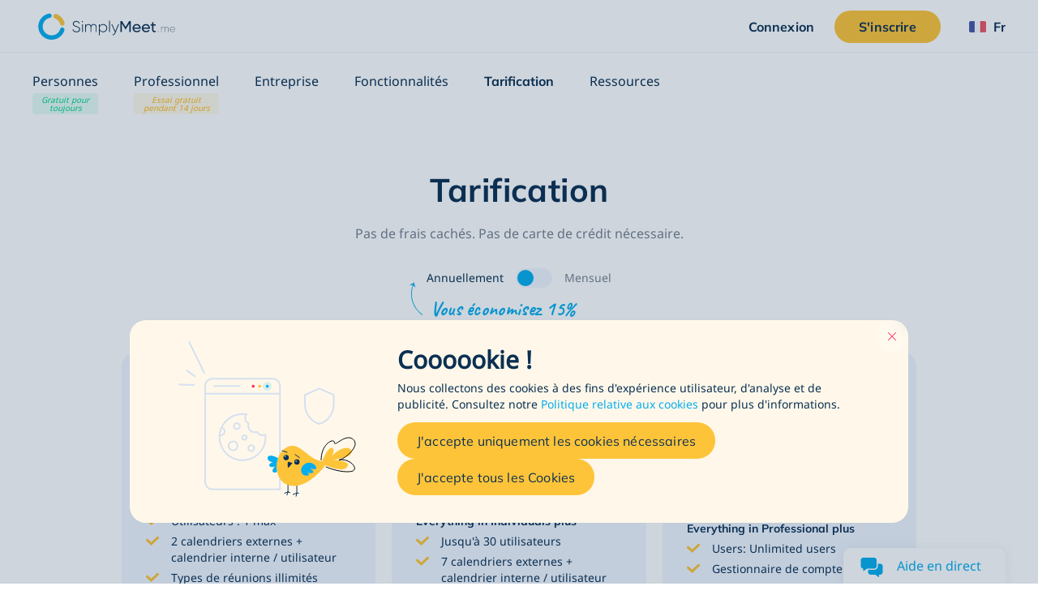

--- FILE ---
content_type: text/html; charset=UTF-8
request_url: https://simplymeet.me/fr/pricing
body_size: 41124
content:
<!DOCTYPE html>
<html lang="en">
<head>
    <meta charset="UTF-8">
    <meta http-equiv="X-UA-Compatible" content="IE-edge">
    <meta name="viewport" content="width=device-width, initial-scale=1.0, viewport-fit=cover">

    <title>Tarification | SimplyMeet.me le planificateur de réunions | Plan gratuit pour toujours</title>
    <meta name="description" content="Voir tous les plans tarifaires de notre logiciel de planification de réunions. Essai gratuit et gratuit pour toujours pour les particuliers. Inscrivez-vous aujourd&#039;hui.">

    <link rel="icon" href="/build/images/simplymeet/favicon-sm.2d5af53a.ico" type="image/x-icon">
    <link rel="icon" href="/build/images/simplymeet/favicon-sm.e8097298.png" type="image/png">
    <link rel="apple-touch-icon" href="/build/images/simplymeet/favicon-sm.e8097298.png">

            <meta property="og:type" content="website">
        <meta property="og:url" content="https://simplymeet.me/fr/pricing">
        <meta property="og:title" content="Tarification | SimplyMeet.me le planificateur de réunions | Plan gratuit pour toujours">
        <meta property="og:description"  content="Voir tous les plans tarifaires de notre logiciel de planification de réunions. Essai gratuit et gratuit pour toujours pour les particuliers. Inscrivez-vous aujourd&#039;hui.">

        <meta name="twitter:card" content="summary_large_image">
        <meta name="twitter:url" content="https://simplymeet.me/fr/pricing">
        <meta name="twitter:title" value="Tarification | SimplyMeet.me le planificateur de réunions | Plan gratuit pour toujours">
        <meta name="twitter:description" value="Voir tous les plans tarifaires de notre logiciel de planification de réunions. Essai gratuit et gratuit pour toujours pour les particuliers. Inscrivez-vous aujourd&#039;hui.">

        <meta name="apple-mobile-web-app-capable" content="yes">
        <meta name="theme-color" content="#06adef">
        <meta name="msapplication-navbutton-color" content="#06adef">
        <meta name="apple-mobile-web-app-status-bar-style" content="#06adef">

        <meta name="msapplication-TileImage" content="/build/images/simplymeet/favicon-sm.2d5af53a.ico"  />

        <link rel="canonical" href="https://simplymeet.me/fr/tarifs" />
        <link rel="alternate" href="https://simplymeet.me/en/pricing" hreflang="x-default" />

                    <link rel="alternate" href="https://simplymeet.me/en/pricing" hreflang="en" />
                    <link rel="alternate" href="https://simplymeet.me/de/pricing" hreflang="de" />
                    <link rel="alternate" href="https://simplymeet.me/es/pricing" hreflang="es" />
                    <link rel="alternate" href="https://simplymeet.me/fr/tarifs" hreflang="fr" />
                    <link rel="alternate" href="https://simplymeet.me/nl/pricing" hreflang="nl" />
                    <link rel="alternate" href="https://simplymeet.me/pt/pricing" hreflang="pt" />
                    <link rel="alternate" href="https://simplymeet.me/zh/pricing" hreflang="tw" />
                    <link rel="alternate" href="https://simplymeet.me/ru/pricing" hreflang="ru" />
                    <link rel="alternate" href="https://simplymeet.me/uk/pricing" hreflang="uk" />
                    <link rel="alternate" href="https://simplymeet.me/ko/pricing" hreflang="ko" />
                    <link rel="alternate" href="https://simplymeet.me/it/pricing" hreflang="it" />
                    <link rel="alternate" href="https://simplymeet.me/ja/pricing" hreflang="ja" />
            
            <link rel="stylesheet" href="/build/sm_main.89bf7044.css">
        <link rel="stylesheet" href="/build/sm_pricing_page.a897de9c.css">
    
    <!-- Google Tag Manager -->
<script>
  window.dataLayer = window.dataLayer || [];
    function gtag(){dataLayer.push(arguments);}
    gtag('consent', 'default', {"ad_storage":"denied","ad_user_data":"denied","ad_personalization":"denied","analytics_storage":"denied","functionality_storage":"granted","personalization_storage":"granted","security_storage":"granted"});
    gtag("set", "ads_data_redaction", true);
    gtag("set", "url_passthrough", true);
	
	(function(w,d,s,l,i){w[l]=w[l]||[];w[l].push({'gtm.start':
				new Date().getTime(),event:'gtm.js'});var f=d.getElementsByTagName(s)[0],
			j=d.createElement(s),dl=l!='dataLayer'?'&l='+l:'';j.async=true;j.src=
			'https://www.googletagmanager.com/gtm.js?id='+i+dl;f.parentNode.insertBefore(j,f);
	})(window,document,'script','dataLayer','GTM-TGWWN4T5');
</script>

<script async src="https://www.googletagmanager.com/gtag/js?id=AW-11389558606"></script>
<script>
	window.dataLayer = window.dataLayer || [];
	function gtag(){dataLayer.push(arguments);}
	gtag('js', new Date());

	gtag('config', 'AW-11389558606');
</script>
<!-- End Google Tag Manager -->

<script>
	function gtag_report_conversion(url) {
		var callback = function () {
			if (typeof(url) != 'undefined') {
				window.location = url;
			}
		};
		gtag('event', 'conversion', {
			'send_to': 'AW-11389558606/BDF5CI__zPAYEM6--7Yq',
			'value': 1.0,
			'currency': 'USD',
			'event_callback': callback
		});
		return false;
	}
</script>



    <!-- Matomo -->
<script>
    var _paq = window._paq = window._paq || [];
    _paq.push(["setDocumentTitle", document.domain + "/" + document.title]);
    _paq.push(["setCookieDomain", ".simplymeet.me"]);
    _paq.push(["setDomains", ["*.simplymeet.me"]]);
    _paq.push(['trackPageView']);
    _paq.push(['enableLinkTracking']);
    (function() {
    var u="https://counter.simplybook.me/";
    _paq.push(['setTrackerUrl', u+'matomo.php']);
    _paq.push(['setSiteId', '34']);
    var d=document, g=d.createElement('script'), s=d.getElementsByTagName('script')[0];
    g.async=true; g.src=u+'matomo.js'; s.parentNode.insertBefore(g,s);
    })();
</script>
<noscript><p><img src="https://counter.simplybook.me/matomo.php?idsite=34&rec=1" style="border:0;" alt="" /></p></noscript>
<!-- End Matomo Code -->
</head>
<body class="pricing-page">
    <!-- Google Tag Manager (noscript) -->
<noscript><iframe src="https://www.googletagmanager.com/ns.html?id=GTM-53NQR9D" height="0" width="0" style="display:none;visibility:hidden"></iframe></noscript>
<!-- End Google Tag Manager (noscript) -->

            <header id='header' class='header'>
    <section class="header--settings-block">
        <div class="container header--settings-container v3">

            <button class="header--togg-menu" aria-label="Menu">
                <span class="hamburger-box">
                  <span></span>
                  <span></span>
                  <span></span>
                </span>
                <span class="txt-box">Menu</span>
            </button>

            <a href="/fr" id="sm-header-logo" class="header--logo" title="SimplyBook">
                <svg class="header--logo-image" xmlns="http://www.w3.org/2000/svg" xmlns:xlink="http://www.w3.org/1999/xlink" viewBox="0 0 595.3 158.9" xml:space="preserve">
                        <title>SimplyMeet.me</title>
                    <style type="text/css">
                        .st0{fill:#06ADEF;}
                        .st1{fill:#FEC439;}
                        .st2{fill:#0B3052;}
                        .st3{fill:#788291;}
                    </style>
                    <g>
                        <g>
                            <path class="st0" d="M76.1,133c-14.1,0-27.4-5.5-37.4-15.5c-10-10-15.5-23.3-15.5-37.4s5.5-27.4,15.5-37.4
                c7.5-7.5,16.9-12.5,27.3-14.5c4.7-0.9,9.3,2.2,10.2,6.9s-2.2,9.3-6.9,10.2C62.4,46.6,56.1,50,51,55c-6.7,6.7-10.4,15.6-10.4,25.1
                s3.7,18.4,10.4,25.1c6.7,6.7,15.6,10.4,25.1,10.4s18.4-3.7,25.1-10.4c4.2-4.2,7.3-9.4,8.9-15c1.4-4.6,6.2-7.3,10.8-5.9
                c4.6,1.4,7.3,6.2,5.9,10.8c-2.5,8.4-7.1,16.2-13.3,22.4C103.5,127.4,90.2,133,76.1,133z"/>
                            <path class="st1" d="M118.4,76.5c-3.9,0-7.6-2.6-8.7-6.5c-1.6-5.5-4.7-10.6-8.8-14.7c-3.4-3.4-7.3-6-11.7-7.7
                c-4.7-1.9-6.9-7.2-5.1-11.9C86,31,91.3,28.7,96,30.6c6.7,2.7,12.6,6.6,17.8,11.8c6.2,6.2,10.9,14,13.4,22.3
                c1.4,4.8-1.3,9.9-6.1,11.4C120.1,76.4,119.3,76.5,118.4,76.5z"/>
                        </g>
                        <g>
                            <g>
                                <path class="st2" d="M158.5,92.8l2.9-1.7c1.5,5.3,6,8.9,13.2,8.9c7.4,0,11.1-3.8,11.1-8.8c0-5.3-4.7-7.3-11.4-9.5
                    c-7.4-2.4-14-4.5-14-12.2c0-7.2,5.9-11.8,13.4-11.8c7.2,0,12,4.2,14.2,9.3l-2.8,1.6c-1.6-4-5-7.6-11.3-7.6c-6.1,0-10,3.6-10,8.5
                    c0,5.3,4.5,6.9,10.8,9c7.8,2.6,14.6,5,14.6,12.7c0,7.3-5.7,12.1-14.5,12.1C166.4,103.2,160.5,99,158.5,92.8z"/>
                                <path class="st2" d="M195.7,60.8c0-1.3,1.1-2.5,2.5-2.5c1.4,0,2.5,1.1,2.5,2.5c0,1.4-1.1,2.5-2.5,2.5
                    C196.9,63.4,195.7,62.2,195.7,60.8z M196.7,71h3.2v31.5h-3.2V71z"/>
                                <path class="st2" d="M254.6,82.5v20h-3.1v-20c0-6-3.5-9.2-8.4-9.2c-5.3,0-9.5,3.5-9.5,11.6v17.6h-3.1v-20c0-6-3.2-9.2-8.1-9.2
                    c-5.2,0-9.8,3.5-9.8,11.6v17.6h-3.2V71h3.2v5.4c2.3-4.3,6.1-6.1,10.1-6.1c4.6,0,8.2,2.3,9.8,6.4c2.3-4.4,6.3-6.4,10.5-6.4
                    C249.9,70.3,254.6,74.6,254.6,82.5z"/>
                                <path class="st2" d="M296.6,86.7c0,9.3-7.3,16.4-16.3,16.4c-6.1,0-11-3.2-13.5-8v19.9h-3.2V71h3.2v7.3c2.6-4.9,7.4-8,13.5-8
                    C289.3,70.3,296.6,77.4,296.6,86.7z M293.4,86.7c0-7.5-5.9-13.4-13.4-13.4c-7.5,0-13.4,5.9-13.4,13.4c0,7.5,5.9,13.4,13.4,13.4
                    C287.6,100.2,293.4,94.2,293.4,86.7z"/>
                                <path class="st2" d="M304.2,56.5h3.2v46h-3.2V56.5z"/>
                                <path class="st2" d="M343.5,71l-13.6,34.4c-2.4,6-7.1,10.1-12.5,9.7v-3c4.2,0.4,7.4-2.8,9.4-7.4l0.7-1.7L313,71h3.4l12.7,28
                    l11-28H343.5z"/>
                                <path class="st2" d="M390.3,58.4v44.1h-5.8V68l-14.4,24h-0.8l-14.4-23.9v34.4h-5.9V58.4h6.6l14.1,23.3l14-23.3H390.3z"/>
                                <path class="st2" d="M403.1,89.3c1.1,5.6,5.4,8.9,11.4,8.9c4.2,0,7.2-1.5,9.1-4.6l4.7,2.6c-3.1,4.7-7.7,7.1-13.9,7.1
                    c-5,0-9.1-1.6-12.2-4.7c-3.1-3.1-4.7-7.1-4.7-11.9c0-4.7,1.5-8.7,4.6-11.8c3.1-3.2,7.1-4.7,11.9-4.7c4.6,0,8.4,1.6,11.3,4.9
                    c3,3.2,4.4,7.1,4.4,11.7c0,0.8-0.1,1.6-0.2,2.5H403.1z M403.1,84.5h21c-0.9-6-5.1-9.1-10.1-9.1C408.1,75.3,404,78.9,403.1,84.5z"
                                />
                                <path class="st2" d="M439.8,89.3c1.1,5.6,5.4,8.9,11.4,8.9c4.2,0,7.2-1.5,9.1-4.6l4.7,2.6c-3.1,4.7-7.7,7.1-13.9,7.1
                    c-5,0-9.1-1.6-12.2-4.7c-3.1-3.1-4.7-7.1-4.7-11.9c0-4.7,1.5-8.7,4.6-11.8c3.1-3.2,7.1-4.7,11.9-4.7c4.6,0,8.4,1.6,11.3,4.9
                    c3,3.2,4.4,7.1,4.4,11.7c0,0.8-0.1,1.6-0.2,2.5H439.8z M439.8,84.5h21c-0.9-6-5.1-9.1-10.1-9.1C444.8,75.3,440.7,78.9,439.8,84.5
                    z"/>
                                <path class="st2" d="M488.8,76.3h-8.4v17.1c0,4.9,2.8,4.5,8.4,4.2v4.9c-9.6,1.3-13.9-1.3-13.9-9.1V76.3h-6.2V71h6.2v-7.2l5.5-1.6
                    V71h8.4V76.3z"/>
                            </g>
                            <g>
                                <path class="st3" d="M540.5,88.8V102h-2.1V88.8c0-4-2.3-6.1-5.5-6.1c-3.5,0-6.2,2.3-6.2,7.7V102h-2.1V88.8c0-4-2.1-6.1-5.3-6.1
                    c-3.4,0-6.5,2.3-6.5,7.7V102h-2.1V81.2h2.1v3.6c1.5-2.9,4-4,6.7-4c3,0,5.4,1.5,6.5,4.2c1.5-2.9,4.2-4.2,7-4.2
                    C537.4,80.8,540.5,83.6,540.5,88.8z"/>
                                <path class="st3" d="M566.1,91.7c0,0.3,0,0.7,0,1h-18.9c0.5,4.7,4.1,7.8,8.8,7.8c3.4,0,6-1.6,7.2-3.8l1.8,1.1
                    c-1.7,2.8-5,4.7-9.1,4.7c-6.4,0-10.9-4.6-10.9-10.9c0-6.1,4.4-10.9,10.8-10.9C562.1,80.8,566.1,86,566.1,91.7z M547.2,90.7h16.7
                    c-0.5-5.1-4-7.9-8.1-7.9C551,82.8,547.6,86,547.2,90.7z"/>
                            </g>
                            <g>
                                <path class="st3" d="M496.9,100.6c0-1,0.8-1.9,1.9-1.9c1,0,1.9,0.8,1.9,1.9c0,1-0.8,1.9-1.9,1.9
                    C497.7,102.4,496.9,101.6,496.9,100.6z"/>
                            </g>
                        </g>
                    </g>
                    </svg>
           </a>

            <div class="header--user-block">
                                <a href="https://secure.simplymeet.me/login" class="btn btn--transparent btn--login hide-on-mob" aria-label="Connexion">Connexion</a>
                <a href="https://secure.simplymeet.me/register/" class="btn btn--primary hide-on-mob" aria-label="Ouverture de session administrateur">S&#039;inscrire</a>
                                <button class="btn open-sub-menu-login-bar" aria-label="Profile" data-toggle="modal" data-target="#client-account-card">
                    <svg aria-hidden="true" focusable="false" data-prefix="fas" data-icon="user" class="svg-inline--fa ico icon fa-user fa-w-14" role="img" viewBox="0 0 20 21" fill="none" xmlns="http://www.w3.org/2000/svg">
                        <path d="M10 0.8125C8.25521 0.8125 6.64062 1.25521 5.15625 2.14062C3.67188 3 2.48698 4.17188 1.60156 5.65625C0.742188 7.14062 0.3125 8.75521 0.3125 10.5C0.3125 12.2448 0.742188 13.8594 1.60156 15.3438C2.48698 16.8281 3.67188 18 5.15625 18.8594C6.64062 19.7448 8.25521 20.1875 10 20.1875C11.7448 20.1875 13.3594 19.7448 14.8438 18.8594C16.3281 18 17.5 16.8281 18.3594 15.3438C19.2448 13.8594 19.6875 12.2448 19.6875 10.5C19.6875 8.75521 19.2448 7.14062 18.3594 5.65625C17.5 4.17188 16.3281 3 14.8438 2.14062C13.3594 1.25521 11.7448 0.8125 10 0.8125ZM15 17.2969C13.5156 18.3906 11.849 18.9375 10 18.9375C8.15104 18.9375 6.48438 18.3906 5 17.2969V16.75C5 16.0729 5.2474 15.487 5.74219 14.9922C6.23698 14.4974 6.82292 14.25 7.5 14.25C7.60417 14.25 7.79948 14.2891 8.08594 14.3672C8.73698 14.5755 9.375 14.6797 10 14.6797C10.625 14.6797 11.263 14.5755 11.9141 14.3672C12.2005 14.2891 12.3958 14.25 12.5 14.25C13.1771 14.25 13.763 14.4974 14.2578 14.9922C14.7526 15.487 15 16.0729 15 16.75V17.2969ZM16.2109 16.2031C16.0547 15.2917 15.625 14.5365 14.9219 13.9375C14.2448 13.3125 13.4375 13 12.5 13C12.2656 13 11.9531 13.0651 11.5625 13.1953C11.0156 13.3516 10.4948 13.4297 10 13.4297C9.50521 13.4297 8.98438 13.3516 8.4375 13.1953C8.04688 13.0651 7.73438 13 7.5 13C6.5625 13 5.74219 13.3125 5.03906 13.9375C4.36198 14.5365 3.94531 15.2917 3.78906 16.2031C3.08594 15.4479 2.53906 14.5755 2.14844 13.5859C1.75781 12.5964 1.5625 11.5677 1.5625 10.5C1.5625 8.96354 1.9401 7.55729 2.69531 6.28125C3.45052 4.97917 4.46615 3.95052 5.74219 3.19531C7.04427 2.4401 8.46354 2.0625 10 2.0625C11.5365 2.0625 12.9427 2.4401 14.2188 3.19531C15.5208 3.95052 16.5495 4.97917 17.3047 6.28125C18.0599 7.55729 18.4375 8.96354 18.4375 10.5C18.4375 11.5677 18.2422 12.5964 17.8516 13.5859C17.4609 14.5755 16.9141 15.4479 16.2109 16.2031ZM10 5.1875C9.0625 5.1875 8.25521 5.52604 7.57812 6.20312C6.90104 6.88021 6.5625 7.6875 6.5625 8.625C6.5625 9.5625 6.90104 10.3698 7.57812 11.0469C8.25521 11.724 9.0625 12.0625 10 12.0625C10.9375 12.0625 11.7448 11.724 12.4219 11.0469C13.099 10.3698 13.4375 9.5625 13.4375 8.625C13.4375 7.6875 13.099 6.88021 12.4219 6.20312C11.7448 5.52604 10.9375 5.1875 10 5.1875ZM10 10.8125C9.40104 10.8125 8.88021 10.6042 8.4375 10.1875C8.02083 9.74479 7.8125 9.22396 7.8125 8.625C7.8125 8.02604 8.02083 7.51823 8.4375 7.10156C8.88021 6.65885 9.40104 6.4375 10 6.4375C10.599 6.4375 11.1068 6.65885 11.5234 7.10156C11.9661 7.51823 12.1875 8.02604 12.1875 8.625C12.1875 9.22396 11.9661 9.74479 11.5234 10.1875C11.1068 10.6042 10.599 10.8125 10 10.8125Z" fill="#ABBCCC"/>
                    </svg>
                </button>

                <div class="header__language">
                    <button class="btn btn--transparent header__language-btn" aria-label="Language selector" data-toggle="modal" data-target="#modal__language-popup">
                      <span class="header__language-flag">
                          <img width="33" height="22" src="/build/images/icons/language-icon/fr.88281413.png" alt="Country flag">
                      </span>
                        <span class="header__language-title">Fr</span>
                    </button>
                </div>

            </div>
        </div>
    </section>

    <section class="header--navigation-block">
        <div class="container header--navigation-menu-container">
            <nav class="header--main-nav header--main-nav-mobile"> <!-- header--main-nav-desk -->
                <div class="header--main-nav-header">
                    <button class=" header--mob-togg-menu open" aria-label="Fermer">
                        <img class="modal__close-icon" src="/build/images/icons/close.b42e4cec.svg" alt="Fermer icône"/>
                        <span class="txt-box">Fermer</span>
                    </button>
                    <span class="mob--menu-name">Menu</span>
                </div>

                <ul class='main-nav--menu'>
    <li class="phantom-block"></li>
    <li>
        <a class="menu--link" href="/fr/">
            <span class="main-menu-icon">
                <svg aria-hidden="true" focusable="false" data-prefix="fal" data-icon="home-lg-alt" role="img" xmlns="http://www.w3.org/2000/svg" viewBox="0 0 576 512" class="svg-inline--fa ico fa-home-lg-alt fa-w-18"><path fill="currentColor" d="M573.48 219.91L310.6 8a35.85 35.85 0 0 0-45.19 0L2.53 219.91a6.71 6.71 0 0 0-1 9.5l14.2 17.5a6.82 6.82 0 0 0 9.6 1L64 216.72V496a16 16 0 0 0 16 16h416a16 16 0 0 0 16-16V216.82l38.8 31.29a6.83 6.83 0 0 0 9.6-1l14.19-17.5a7.14 7.14 0 0 0-1.11-9.7zM240 480V320h96v160zm240 0H368V304a16 16 0 0 0-16-16H224a16 16 0 0 0-16 16v176H96V190.92l187.71-151.4a6.63 6.63 0 0 1 8.4 0L480 191z" class=""></path></svg>
            </span>
            <span class="menu-link--text">Accueil</span>
        </a>
    </li>
    <li class="menu--link-has-dropdown" data-submenu="m-solutions">
        <a class="menu--link" href="javascript:;">
            <span class="main-menu-icon">
                <svg aria-hidden="true" focusable="false" data-prefix="fal" data-icon="check-square" class="svg-inline--fa ico fa-check-square fa-w-16" role="img" xmlns="http://www.w3.org/2000/svg" viewBox="0 0 16 16"><path d="M8.23498 0.25C6.83914 0.25 5.54748 0.604167 4.35998 1.3125C3.17248 2 2.22456 2.9375 1.51623 4.125C0.828726 5.3125 0.484976 6.60417 0.484976 8C0.484976 9.39583 0.828726 10.6875 1.51623 11.875C2.22456 13.0625 3.17248 14 4.35998 14.6875C5.54748 15.3958 6.83914 15.75 8.23498 15.75C9.63081 15.75 10.9225 15.3958 12.11 14.6875C13.2975 14 14.235 13.0625 14.9225 11.875C15.6308 10.6875 15.985 9.39583 15.985 8C15.985 6.60417 15.6308 5.3125 14.9225 4.125C14.235 2.9375 13.2975 2 12.11 1.3125C10.9225 0.604167 9.63081 0.25 8.23498 0.25ZM8.23498 14.75C7.02664 14.75 5.90164 14.4479 4.85998 13.8438C3.81831 13.2396 2.99539 12.4271 2.39123 11.4062C1.78706 10.3646 1.48498 9.23958 1.48498 8.03125C1.48498 6.80208 1.78706 5.66667 2.39123 4.625C2.99539 3.58333 3.80789 2.76042 4.82873 2.15625C5.87039 1.55208 6.99539 1.25 8.20373 1.25C9.43289 1.25 10.5683 1.55208 11.61 2.15625C12.6516 2.76042 13.4746 3.58333 14.0787 4.625C14.6829 5.64583 14.985 6.77083 14.985 8C14.985 9.20833 14.6829 10.3333 14.0787 11.375C13.4746 12.4167 12.6516 13.2396 11.61 13.8438C10.5891 14.4479 9.46414 14.75 8.23498 14.75ZM12.6725 6.15625L7.01623 11.75C6.95373 11.8333 6.87039 11.875 6.76623 11.875C6.66206 11.875 6.56831 11.8333 6.48498 11.75L3.79748 9.03125C3.73498 8.96875 3.70373 8.88542 3.70373 8.78125C3.70373 8.67708 3.73498 8.58333 3.79748 8.5L4.07873 8.25C4.14123 8.1875 4.22456 8.15625 4.32873 8.15625C4.43289 8.15625 4.52664 8.1875 4.60998 8.25L6.76623 10.4375L11.86 5.34375C11.9433 5.28125 12.0371 5.25 12.1412 5.25C12.2454 5.25 12.3287 5.29167 12.3912 5.375L12.6725 5.625C12.735 5.70833 12.7662 5.80208 12.7662 5.90625C12.7662 6.01042 12.735 6.09375 12.6725 6.15625Z" fill="currentColor"/></svg>
            </span>
            <span class="menu-link--text">Solutions</span>
            <span class="ico-sub-menu">
                <svg aria-hidden="true" focusable="false" data-prefix="far" data-icon="angle-right" class="svg-inline--fa icon fa-angle-right fa-w-6" role="img" xmlns="http://www.w3.org/2000/svg" viewBox="0 0 192 512"><path fill="currentColor" d="M187.8 264.5L41 412.5c-4.7 4.7-12.3 4.7-17 0L4.2 392.7c-4.7-4.7-4.7-12.3 0-17L122.7 256 4.2 136.3c-4.7-4.7-4.7-12.3 0-17L24 99.5c4.7-4.7 12.3-4.7 17 0l146.8 148c4.7 4.7 4.7 12.3 0 17z"></path></svg>
            </span>
        </a>

        <div id="m-solutions" class="submenu">
            <div class="to-previous-step" role="button">
                <div class="to-previous-step--content">
                    <svg aria-hidden="true" focusable="false" data-prefix="fas" data-icon="long-arrow-alt-left" class="svg-inline--fa icon fa-long-arrow-alt-left fa-w-14" role="img" xmlns="http://www.w3.org/2000/svg" viewBox="0 0 448 512"><path fill="currentColor" d="M134.059 296H436c6.627 0 12-5.373 12-12v-56c0-6.627-5.373-12-12-12H134.059v-46.059c0-21.382-25.851-32.09-40.971-16.971L7.029 239.029c-9.373 9.373-9.373 24.569 0 33.941l86.059 86.059c15.119 15.119 40.971 4.411 40.971-16.971V296z"></path></svg>
                    <span class="txt">Solutions</span>
                </div>
            </div>

            <ul>
                <li>
                    <a class="menu--link"  href="/fr/booking-system-for-sales">
                        <span class="main-menu-icon">
                            <svg aria-hidden="true" focusable="false" data-prefix="fal" data-icon="usd-square" class="svg-inline--fa ico fa-usd-square fa-w-16" role="img" xmlns="http://www.w3.org/2000/svg" viewBox="0 0 15 14"><path d="M8.48498 6.84375L6.23498 6.1875C6.04748 6.14583 5.89123 6.05208 5.76623 5.90625C5.66206 5.73958 5.60998 5.5625 5.60998 5.375C5.60998 5.125 5.69331 4.91667 5.85998 4.75C6.02664 4.58333 6.23498 4.5 6.48498 4.5H7.89123C8.24539 4.5 8.56831 4.60417 8.85998 4.8125C8.90164 4.85417 8.95373 4.875 9.01623 4.875C9.07873 4.85417 9.13081 4.82292 9.17248 4.78125L9.54748 4.4375C9.58914 4.375 9.60998 4.3125 9.60998 4.25C9.60998 4.16667 9.57873 4.10417 9.51623 4.0625C9.03706 3.6875 8.49539 3.5 7.89123 3.5H7.73498V2.25C7.73498 2.1875 7.70373 2.13542 7.64123 2.09375C7.59956 2.03125 7.54748 2 7.48498 2H6.98498C6.92248 2 6.85998 2.03125 6.79748 2.09375C6.75581 2.13542 6.73498 2.1875 6.73498 2.25V3.5H6.48498C5.96414 3.5 5.51623 3.6875 5.14123 4.0625C4.78706 4.41667 4.60998 4.85417 4.60998 5.375C4.60998 5.79167 4.73498 6.16667 4.98498 6.5C5.23498 6.83333 5.56831 7.05208 5.98498 7.15625L8.23498 7.78125C8.42248 7.84375 8.56831 7.95833 8.67248 8.125C8.79748 8.27083 8.85998 8.4375 8.85998 8.625C8.85998 8.875 8.76623 9.08333 8.57873 9.25C8.41206 9.41667 8.21414 9.5 7.98498 9.5H6.57873C6.22456 9.5 5.90164 9.39583 5.60998 9.1875C5.56831 9.14583 5.51623 9.125 5.45373 9.125C5.39123 9.125 5.33914 9.15625 5.29748 9.21875L4.92248 9.5625C4.88081 9.625 4.85998 9.69792 4.85998 9.78125C4.85998 9.84375 4.89123 9.89583 4.95373 9.9375C5.43289 10.3125 5.97456 10.5 6.57873 10.5H6.73498L6.73498 11.75C6.73498 11.8125 6.75581 11.875 6.79748 11.9375C6.85998 11.9792 6.92248 12 6.98498 12H7.48498C7.54748 12 7.59956 11.9792 7.64123 11.9375C7.70373 11.875 7.73498 11.8125 7.73498 11.75V10.5H7.98498C8.50581 10.5 8.94331 10.3229 9.29748 9.96875C9.67248 9.59375 9.85998 9.14583 9.85998 8.625C9.85998 8.20833 9.73498 7.83333 9.48498 7.5C9.23498 7.16667 8.90164 6.94792 8.48498 6.84375ZM12.735 0L1.73498 0C1.31831 0 0.964143 0.145833 0.672476 0.4375C0.38081 0.729167 0.234976 1.08333 0.234976 1.5L0.234976 12.5C0.234976 12.9167 0.38081 13.2708 0.672476 13.5625C0.964143 13.8542 1.31831 14 1.73498 14L12.735 14C13.1516 14 13.5058 13.8542 13.7975 13.5625C14.0891 13.2708 14.235 12.9167 14.235 12.5L14.235 1.5C14.235 1.08333 14.0891 0.729167 13.7975 0.4375C13.5058 0.145833 13.1516 0 12.735 0ZM13.235 12.5C13.235 12.6458 13.1829 12.7708 13.0787 12.875C12.9954 12.9583 12.8808 13 12.735 13L1.73498 13C1.58914 13 1.46414 12.9583 1.35998 12.875C1.27664 12.7708 1.23498 12.6458 1.23498 12.5L1.23498 1.5C1.23498 1.35417 1.27664 1.23958 1.35998 1.15625C1.46414 1.05208 1.58914 1 1.73498 1L12.735 1C12.8808 1 12.9954 1.05208 13.0787 1.15625C13.1829 1.23958 13.235 1.35417 13.235 1.5L13.235 12.5Z" fill="currentColor"/></svg>
                        </span>
                        <span class="menu-link--text">Ventes</span>
                    </a>
                </li>
                <li>
                    <a class="menu--link" href="/fr/appointment-app-for-marketing">
                        <span class="main-menu-icon">
                            <svg aria-hidden="true" focusable="false" data-prefix="fal" data-icon="megaphone" class="svg-inline--fa ico fa-megaphone fa-w-18" role="img" xmlns="http://www.w3.org/2000/svg" viewBox="0 0 19 14"><path d="M18.0437 0L17.5437 0C17.4812 0 17.4187 0.03125 17.3562 0.09375C17.3146 0.135417 17.2937 0.1875 17.2937 0.25V0.84375L1.29372 4.625V4.25C1.29372 4.1875 1.26247 4.13542 1.19997 4.09375C1.1583 4.03125 1.10622 4 1.04372 4H0.543721C0.481221 4 0.418721 4.03125 0.356221 4.09375C0.314554 4.13542 0.293721 4.1875 0.293721 4.25L0.293721 9.75C0.293721 9.8125 0.314554 9.875 0.356221 9.9375C0.418721 9.97917 0.481221 10 0.543721 10H1.04372C1.10622 10 1.1583 9.97917 1.19997 9.9375C1.26247 9.875 1.29372 9.8125 1.29372 9.75V9.375L5.38747 10.3438C5.32497 10.5729 5.29372 10.7917 5.29372 11C5.29372 11.8333 5.58539 12.5417 6.16872 13.125C6.75205 13.7083 7.46039 14 8.29372 14C8.98122 14 9.5958 13.7813 10.1375 13.3438C10.6791 12.9271 11.0333 12.3854 11.2 11.7188L17.2937 13.1563V13.75C17.2937 13.8125 17.3146 13.8646 17.3562 13.9063C17.4187 13.9688 17.4812 14 17.5437 14H18.0437C18.1062 14 18.1583 13.9688 18.2 13.9063C18.2625 13.8646 18.2937 13.8125 18.2937 13.75V0.25C18.2937 0.1875 18.2625 0.135417 18.2 0.09375C18.1583 0.03125 18.1062 0 18.0437 0ZM8.29372 13C7.75205 13 7.2833 12.8021 6.88747 12.4062C6.49164 12.0104 6.29372 11.5417 6.29372 11C6.29372 10.875 6.31455 10.7292 6.35622 10.5625L10.2312 11.4688C10.1271 11.9271 9.88747 12.3021 9.51247 12.5938C9.1583 12.8646 8.75205 13 8.29372 13ZM1.29372 8.34375L1.29372 5.65625L17.2937 1.875V12.125L1.29372 8.34375Z" fill="currentColor"/></svg>
                        </span>
                        <span class="menu-link--text">Commercialisation</span>
                    </a>
                </li>
                <li>
                    <a class="menu--link" href="/fr/meeting-scheduling-for-recruitment">
                        <span class="main-menu-icon">
                            <svg aria-hidden="true" focusable="false" data-prefix="fab" data-icon="user-friends" class="svg-inline--fa ico fa-user-friends fa-w-14" role="img" xmlns="http://www.w3.org/2000/svg" viewBox="0 0 21 14"><path d="M15.235 7C16.0683 7 16.7766 6.70833 17.36 6.125C17.9433 5.54167 18.235 4.83333 18.235 4C18.235 3.16667 17.9433 2.45833 17.36 1.875C16.7766 1.29167 16.0683 1 15.235 1C14.4016 1 13.6933 1.29167 13.11 1.875C12.5266 2.45833 12.235 3.16667 12.235 4C12.235 4.83333 12.5266 5.54167 13.11 6.125C13.6933 6.70833 14.4016 7 15.235 7ZM15.235 2C15.7766 2 16.2454 2.19792 16.6412 2.59375C17.0371 2.98958 17.235 3.45833 17.235 4C17.235 4.54167 17.0371 5.01042 16.6412 5.40625C16.2454 5.80208 15.7766 6 15.235 6C14.6933 6 14.2246 5.80208 13.8287 5.40625C13.4329 5.01042 13.235 4.54167 13.235 4C13.235 3.45833 13.4329 2.98958 13.8287 2.59375C14.2246 2.19792 14.6933 2 15.235 2ZM6.23498 7C6.85998 7 7.44331 6.84375 7.98498 6.53125C8.52664 6.21875 8.95373 5.79167 9.26623 5.25C9.57873 4.70833 9.73498 4.125 9.73498 3.5C9.73498 2.875 9.57873 2.29167 9.26623 1.75C8.95373 1.20833 8.52664 0.78125 7.98498 0.46875C7.44331 0.15625 6.85998 0 6.23498 0C5.60998 0 5.02664 0.15625 4.48498 0.46875C3.94331 0.78125 3.51623 1.20833 3.20373 1.75C2.89123 2.29167 2.73498 2.875 2.73498 3.5C2.73498 4.125 2.89123 4.70833 3.20373 5.25C3.51623 5.79167 3.94331 6.21875 4.48498 6.53125C5.02664 6.84375 5.60998 7 6.23498 7ZM6.23498 1C6.92248 1 7.50581 1.25 7.98498 1.75C8.48498 2.22917 8.73498 2.8125 8.73498 3.5C8.73498 4.1875 8.48498 4.78125 7.98498 5.28125C7.50581 5.76042 6.92248 6 6.23498 6C5.54748 6 4.95373 5.76042 4.45373 5.28125C3.97456 4.78125 3.73498 4.1875 3.73498 3.5C3.73498 2.8125 3.97456 2.22917 4.45373 1.75C4.95373 1.25 5.54748 1 6.23498 1ZM8.73498 7.625C8.40164 7.625 8.01623 7.6875 7.57873 7.8125C7.09956 7.9375 6.65164 8 6.23498 8C5.81831 8 5.37039 7.9375 4.89123 7.8125C4.45373 7.6875 4.06831 7.625 3.73498 7.625C3.15164 7.625 2.59956 7.75 2.07873 8C1.57873 8.25 1.17248 8.61458 0.859976 9.09375C0.44331 9.69792 0.234976 10.3646 0.234976 11.0937V12.5C0.234976 12.9167 0.38081 13.2708 0.672476 13.5625C0.964143 13.8542 1.31831 14 1.73498 14H10.735C11.1516 14 11.5058 13.8542 11.7975 13.5625C12.0891 13.2708 12.235 12.9167 12.235 12.5V11.0938C12.235 10.3646 12.0266 9.69792 11.61 9.09375C11.2975 8.61458 10.8808 8.25 10.36 8C9.85998 7.75 9.31831 7.625 8.73498 7.625ZM11.235 12.5C11.235 12.6458 11.1829 12.7708 11.0787 12.875C10.9954 12.9583 10.8808 13 10.735 13H1.73498C1.58914 13 1.46414 12.9583 1.35998 12.875C1.27664 12.7708 1.23498 12.6458 1.23498 12.5V11.0938C1.23498 10.5729 1.38081 10.0938 1.67248 9.65625C1.88081 9.32292 2.16206 9.07292 2.51623 8.90625C2.89123 8.71875 3.29748 8.625 3.73498 8.625C3.98498 8.625 4.29748 8.67708 4.67248 8.78125C5.21414 8.92708 5.73498 9 6.23498 9C6.73498 9 7.25581 8.92708 7.79748 8.78125C8.17248 8.67708 8.48498 8.625 8.73498 8.625C9.17248 8.625 9.56831 8.71875 9.92248 8.90625C10.2766 9.07292 10.5683 9.32292 10.7975 9.65625C11.0891 10.0938 11.235 10.5729 11.235 11.0938V12.5ZM19.735 8.90625C19.4641 8.51042 19.11 8.20833 18.6725 8C18.2558 7.79167 17.8079 7.6875 17.3287 7.6875C17.0371 7.6875 16.7037 7.73958 16.3287 7.84375C15.9537 7.94792 15.5891 8 15.235 8C14.8808 8 14.5162 7.94792 14.1412 7.84375C13.7662 7.73958 13.4329 7.6875 13.1412 7.6875C12.7454 7.6875 12.3496 7.77083 11.9537 7.9375C12.2246 8.22917 12.4329 8.48958 12.5787 8.71875V8.78125C12.7871 8.71875 12.985 8.6875 13.1725 8.6875C13.36 8.6875 13.5996 8.72917 13.8912 8.8125C14.3496 8.9375 14.7975 9 15.235 9C15.6725 9 16.1204 8.9375 16.5787 8.8125C16.8704 8.72917 17.1204 8.6875 17.3287 8.6875C17.6621 8.6875 17.9641 8.76042 18.235 8.90625C18.5058 9.03125 18.7246 9.21875 18.8912 9.46875C19.1204 9.80208 19.235 10.1771 19.235 10.5938V11.75C19.235 11.8125 19.2037 11.875 19.1412 11.9375C19.0996 11.9792 19.0475 12 18.985 12H13.235V12.1875C13.235 12.5625 13.2141 12.8333 13.1725 13H18.985C19.3391 13 19.6308 12.8854 19.86 12.6563C20.11 12.4063 20.235 12.1042 20.235 11.75V10.5938C20.235 9.96875 20.0683 9.40625 19.735 8.90625Z" fill="currentColor"/></svg>
                        </span>
                        <span class="menu-link--text">Recrutement</span>
                    </a>
                </li>
                <li><a class="menu--link"  href="/fr/appointment-scheduling-for-educational-institutions">
                        <span class="main-menu-icon">
                            <svg aria-hidden="true" focusable="false" data-prefix="fal" data-icon="user-graduate" role="img" xmlns="http://www.w3.org/2000/svg" viewBox="0 0 15 16" class="svg-inline--fa ico fa-user-graduate fa-w-16"><path d="M10.2037 10.0313L7.23498 12.5L4.26623 10.0312C3.87039 10.0312 3.43289 10.125 2.95373 10.3125C2.20373 10.5833 1.59956 11 1.14123 11.5625C0.53706 12.3333 0.234976 13.3125 0.234976 14.5C0.234976 14.9167 0.38081 15.2708 0.672476 15.5625C0.964143 15.8542 1.31831 16 1.73498 16H12.735C13.1516 16 13.5058 15.8542 13.7975 15.5625C14.0891 15.2708 14.235 14.9167 14.235 14.5C14.235 13.3125 13.9329 12.3333 13.3287 11.5625C12.8704 11 12.2662 10.5833 11.5162 10.3125C11.0579 10.125 10.6204 10.0313 10.2037 10.0313ZM6.73498 15H1.73498C1.58914 15 1.46414 14.9479 1.35998 14.8438C1.27664 14.7604 1.23498 14.6458 1.23498 14.5C1.23498 13.2292 1.66206 12.2812 2.51623 11.6562C2.95373 11.3229 3.42248 11.125 3.92248 11.0625L6.73498 13.375V15ZM13.235 14.5C13.235 14.6458 13.1829 14.7604 13.0787 14.8438C12.9954 14.9479 12.8808 15 12.735 15L7.73498 15V13.375L10.5475 11.0625C11.0475 11.125 11.5162 11.3229 11.9537 11.6563C12.8079 12.2813 13.235 13.2292 13.235 14.5ZM0.641226 3.125L0.859976 3.1875V4.375C0.609976 4.52083 0.484976 4.72917 0.484976 5C0.484976 5.25 0.59956 5.45833 0.828726 5.625L0.359976 7.5625C0.31831 7.66667 0.31831 7.77083 0.359976 7.875C0.422476 7.95833 0.495393 8 0.578726 8H1.89123C1.97456 8 2.03706 7.95833 2.07873 7.875C2.14123 7.77083 2.15164 7.66667 2.10998 7.5625L1.64123 5.625C1.87039 5.45833 1.98498 5.25 1.98498 5C1.98498 4.72917 1.85998 4.52083 1.60998 4.375L1.60998 3.40625L3.07873 3.84375C2.84956 4.38542 2.73498 4.9375 2.73498 5.5C2.73498 6.3125 2.93289 7.0625 3.32873 7.75C3.74539 8.4375 4.29748 8.98958 4.98498 9.40625C5.67248 9.80208 6.42248 10 7.23498 10C8.04748 10 8.79748 9.80208 9.48498 9.40625C10.1725 8.98958 10.7141 8.4375 11.11 7.75C11.5266 7.0625 11.735 6.3125 11.735 5.5C11.735 4.9375 11.6204 4.38542 11.3912 3.84375L13.8287 3.125C13.9954 3.08333 14.11 2.96875 14.1725 2.78125C14.2558 2.59375 14.2558 2.40625 14.1725 2.21875C14.11 2.03125 13.9954 1.91667 13.8287 1.875L7.76623 0.0625C7.59956 0.0208333 7.42248 0 7.23498 0C7.04748 0 6.87039 0.0208333 6.70373 0.0625L0.641226 1.875C0.47456 1.91667 0.34956 2.03125 0.266226 2.21875C0.203726 2.40625 0.203726 2.59375 0.266226 2.78125C0.34956 2.96875 0.47456 3.08333 0.641226 3.125ZM7.23498 9C6.60998 9 6.02664 8.84375 5.48498 8.53125C4.94331 8.21875 4.51623 7.79167 4.20373 7.25C3.89123 6.70833 3.73498 6.125 3.73498 5.5C3.73498 5.04167 3.83914 4.58333 4.04748 4.125L6.70373 4.9375C7.05789 5.04167 7.41206 5.04167 7.76623 4.9375L10.4225 4.125C10.6308 4.58333 10.735 5.04167 10.735 5.5C10.735 6.125 10.5787 6.70833 10.2662 7.25C9.95373 7.79167 9.52664 8.21875 8.98498 8.53125C8.44331 8.84375 7.85998 9 7.23498 9ZM6.98498 1.03125C7.15164 0.989583 7.31831 0.989583 7.48498 1.03125L12.4225 2.5L7.48498 3.96875C7.31831 4.01042 7.15164 4.01042 6.98498 3.96875L2.04748 2.5L6.98498 1.03125Z" fill="currentColor"/></svg>
                        </span>
                        <span class="menu-link--text">L&#039;éducation</span>
                    </a>
                </li>
                <li><a class="menu--link"  href="/fr/appointment-app-for-freelancers">
                        <span class="main-menu-icon">
                            <svg aria-hidden="true" focusable="false" data-prefix="fal" data-icon="file-video" role="img" xmlns="http://www.w3.org/2000/svg" viewBox="0 0 13 16" class="svg-inline--fa ico fa-file-video fa-w-16"><path d="M7.23498 8.78125C7.23498 8.55208 7.16206 8.36458 7.01623 8.21875C6.87039 8.07292 6.68289 8 6.45373 8H3.01623C2.78706 8 2.59956 8.07292 2.45373 8.21875C2.30789 8.36458 2.23498 8.55208 2.23498 8.78125V12.2188C2.23498 12.4479 2.30789 12.6354 2.45373 12.7812C2.59956 12.9271 2.78706 13 3.01623 13H6.45373C6.68289 13 6.87039 12.9271 7.01623 12.7812C7.16206 12.6354 7.23498 12.4479 7.23498 12.2188V11.9063L8.10998 12.7813C8.25581 12.9271 8.43289 13 8.64123 13H9.48498C9.69331 13 9.87039 12.9271 10.0162 12.7813C10.1621 12.6354 10.235 12.4583 10.235 12.25L10.235 8.75C10.235 8.54167 10.1621 8.36458 10.0162 8.21875C9.87039 8.07292 9.69331 8 9.48498 8H8.64123C8.43289 8 8.25581 8.07292 8.10998 8.21875L7.23498 9.09375V8.78125ZM6.23498 12H3.23498V9H6.23498V12ZM8.73498 9H9.23498V12H8.73498L7.23498 10.7188V10.2813L8.73498 9ZM11.7975 3.0625L9.17248 0.4375C8.88081 0.145833 8.52664 0 8.10998 0L1.73498 0C1.31831 0 0.964143 0.145833 0.672476 0.4375C0.38081 0.729167 0.234976 1.08333 0.234976 1.5L0.234976 14.5C0.234976 14.9167 0.38081 15.2708 0.672476 15.5625C0.964143 15.8542 1.31831 16 1.73498 16H10.735C11.1516 16 11.5058 15.8542 11.7975 15.5625C12.0891 15.2708 12.235 14.9167 12.235 14.5L12.235 4.125C12.235 3.70833 12.0891 3.35417 11.7975 3.0625ZM8.23498 1C8.31831 1.04167 8.39123 1.09375 8.45373 1.15625L11.0787 3.78125C11.1412 3.84375 11.1933 3.91667 11.235 4L8.23498 4V1ZM11.235 14.5C11.235 14.6458 11.1829 14.7604 11.0787 14.8438C10.9954 14.9479 10.8808 15 10.735 15L1.73498 15C1.58914 15 1.46414 14.9479 1.35998 14.8438C1.27664 14.7604 1.23498 14.6458 1.23498 14.5L1.23498 1.5C1.23498 1.35417 1.27664 1.23958 1.35998 1.15625C1.46414 1.05208 1.58914 1 1.73498 1L7.23498 1V4.25C7.23498 4.45833 7.30789 4.63542 7.45373 4.78125C7.59956 4.92708 7.77664 5 7.98498 5L11.235 5L11.235 14.5Z" fill="currentColor"/></svg>
                        </span>
                        <span class="menu-link--text">Indépendants</span>
                    </a>
                </li>
            </ul>
        </div>
    </li>
    <li>
        <a class="menu--link" href="/fr/integrations">
            <span class="main-menu-icon">
                <svg aria-hidden="true" focusable="false" data-prefix="fal" data-icon="briefcase" class="svg-inline--fa ico fa-briefcase fa-w-16" role="img" xmlns="http://www.w3.org/2000/svg" viewBox="0 0 19 16"><path d="M16.0787 8C15.6829 8 15.3183 8.08333 14.985 8.25C14.7766 8.33333 14.5162 8.47917 14.2037 8.6875C13.9746 8.85417 13.8079 8.94792 13.7037 8.96875C13.5579 9.03125 13.4329 9 13.3287 8.875C12.9121 8.33333 12.9537 6.95833 13.4537 4.75C12.4329 4.9375 11.5475 5.05208 10.7975 5.09375C9.50581 5.19792 8.68289 5.10417 8.32873 4.8125C8.22456 4.70833 8.20373 4.57292 8.26623 4.40625C8.30789 4.30208 8.42248 4.11458 8.60998 3.84375C8.81831 3.51042 8.97456 3.25 9.07873 3.0625C9.22456 2.72917 9.29748 2.40625 9.29748 2.09375C9.29748 1.46875 9.06831 0.96875 8.60998 0.59375C8.17248 0.197917 7.62039 0 6.95373 0C6.22456 0 5.60998 0.1875 5.10998 0.5625C4.56831 0.979167 4.29748 1.51042 4.29748 2.15625C4.29748 2.53125 4.37039 2.88542 4.51623 3.21875C4.59956 3.42708 4.74539 3.67708 4.95373 3.96875C5.12039 4.21875 5.21414 4.39583 5.23498 4.5C5.27664 4.66667 5.21414 4.80208 5.04748 4.90625C4.67248 5.21875 3.90164 5.3125 2.73498 5.1875C2.00581 5.125 1.17248 4.97917 0.234976 4.75L0.234976 15.5312C1.50581 15.8438 2.60998 16 3.54748 16C4.31831 16 4.93289 15.8854 5.39123 15.6562C5.95373 15.3646 6.23498 14.9167 6.23498 14.3125C6.23498 14.1042 6.18289 13.9062 6.07873 13.7188C6.01623 13.6146 5.90164 13.4479 5.73498 13.2188C5.56831 12.9896 5.45373 12.8125 5.39123 12.6875C5.28706 12.4583 5.23498 12.2292 5.23498 12C5.23498 11.6458 5.38081 11.3854 5.67248 11.2188C5.92248 11.0729 6.26623 11 6.70373 11C7.24539 11 7.65164 11.125 7.92248 11.375C8.13081 11.5417 8.23498 11.75 8.23498 12C8.23498 12.1875 8.18289 12.3646 8.07873 12.5312C8.03706 12.6354 7.93289 12.7812 7.76623 12.9688C7.57873 13.2188 7.44331 13.4167 7.35998 13.5625C7.23498 13.8125 7.17248 14.0938 7.17248 14.4062C7.17248 14.8438 7.32873 15.1979 7.64123 15.4688C7.95373 15.7396 8.43289 15.8958 9.07873 15.9375C9.47456 15.9583 10.1516 15.9167 11.11 15.8125C12.1308 15.7083 12.9121 15.6563 13.4537 15.6563V15.625C13.2871 15.0625 13.1621 14.5417 13.0787 14.0625C12.9329 13.1042 12.985 12.4688 13.235 12.1563C13.3391 11.9896 13.5058 11.9375 13.735 12C13.86 12.0417 14.0787 12.1771 14.3912 12.4063C14.7246 12.6146 14.9954 12.7604 15.2037 12.8438C15.5162 12.9896 15.8183 13.0625 16.11 13.0625C16.735 13.0625 17.2454 12.8125 17.6412 12.3125C18.0371 11.7917 18.235 11.1875 18.235 10.5C18.235 9.8125 18.0371 9.22917 17.6412 8.75C17.2454 8.25 16.7246 8 16.0787 8ZM16.11 12.0625C15.9225 12.0625 15.735 12.0104 15.5475 11.9063C15.4225 11.8438 15.2558 11.7396 15.0475 11.5938C14.7766 11.4063 14.5683 11.2708 14.4225 11.1875C14.1516 11.0625 13.8704 11 13.5787 11C12.8079 11 12.3183 11.4063 12.11 12.2188C11.9641 12.8646 11.985 13.6875 12.1725 14.6875L11.4225 14.7813C10.5891 14.8854 9.97456 14.9375 9.57873 14.9375C8.91206 14.9583 8.47456 14.875 8.26623 14.6875C8.14123 14.5625 8.10998 14.4167 8.17248 14.25C8.21414 14.125 8.33914 13.9167 8.54748 13.625C8.75581 13.3333 8.90164 13.1042 8.98498 12.9375C9.15164 12.625 9.23498 12.3125 9.23498 12C9.23498 11.4167 8.99539 10.9375 8.51623 10.5625C8.05789 10.1875 7.44331 10 6.67248 10C5.92248 10 5.32873 10.1875 4.89123 10.5625C4.45373 10.9167 4.23498 11.3958 4.23498 12C4.23498 12.5833 4.47456 13.1875 4.95373 13.8125C5.14123 14.0625 5.23498 14.2292 5.23498 14.3125C5.23498 14.7708 4.70373 15 3.64123 15C2.91206 15 2.10998 14.9167 1.23498 14.75L1.23498 6C2.54748 6.25 3.63081 6.30208 4.48498 6.15625C5.65164 5.98958 6.23498 5.44792 6.23498 4.53125C6.23498 4.34375 6.19331 4.15625 6.10998 3.96875C6.04748 3.84375 5.93289 3.66667 5.76623 3.4375C5.62039 3.20833 5.51623 3.02083 5.45373 2.875C5.34956 2.625 5.29748 2.38542 5.29748 2.15625C5.29748 1.80208 5.47456 1.51042 5.82873 1.28125C6.14123 1.09375 6.51623 1 6.95373 1C7.30789 1 7.60998 1.08333 7.85998 1.25C8.15164 1.4375 8.29748 1.71875 8.29748 2.09375C8.29748 2.28125 8.25581 2.46875 8.17248 2.65625C8.10998 2.78125 7.99539 2.94792 7.82873 3.15625C7.64123 3.42708 7.50581 3.63542 7.42248 3.78125C7.29748 4.05208 7.23498 4.33333 7.23498 4.625C7.23498 5.41667 7.83914 5.89583 9.04748 6.0625C9.83914 6.16667 10.8808 6.13542 12.1725 5.96875C12.0058 7.05208 12.0058 7.9375 12.1725 8.625C12.3808 9.54167 12.8704 10 13.6412 10C13.8287 10 14.0266 9.94792 14.235 9.84375C14.36 9.80208 14.5371 9.69792 14.7662 9.53125C15.0162 9.36458 15.2141 9.23958 15.36 9.15625C15.5891 9.05208 15.8287 9 16.0787 9C16.4329 9 16.7141 9.14583 16.9225 9.4375C17.1308 9.72917 17.235 10.0833 17.235 10.5C17.235 11 17.11 11.3958 16.86 11.6875C16.6308 11.9375 16.3808 12.0625 16.11 12.0625Z" fill="currentColor"/></svg>
            </span>
            <span class="menu-link--text">Intégrations</span>
        </a>
    </li>
    <li class='menu--link-has-dropdown' data-submenu="m-company-size">
        <a class="menu--link" href="javascript:;">
            <span class="main-menu-icon">
                <svg aria-hidden="true" focusable="false" data-prefix="fal" data-icon="folder-open" class="svg-inline--fa ico fa-folder-open fa-w-18" role="img" xmlns="http://www.w3.org/2000/svg" viewBox="0 0 21 14"><path d="M17.2937 6C17.9812 6 18.5646 5.76042 19.0437 5.28125C19.5437 4.78125 19.7937 4.1875 19.7937 3.5C19.7937 2.8125 19.5437 2.22917 19.0437 1.75C18.5646 1.25 17.9812 1 17.2937 1C16.6062 1 16.0125 1.25 15.5125 1.75C15.0333 2.22917 14.7937 2.8125 14.7937 3.5C14.7937 4.1875 15.0333 4.78125 15.5125 5.28125C16.0125 5.76042 16.6062 6 17.2937 6ZM17.2937 2C17.7104 2 18.0646 2.14583 18.3562 2.4375C18.6479 2.72917 18.7937 3.08333 18.7937 3.5C18.7937 3.91667 18.6479 4.27083 18.3562 4.5625C18.0646 4.85417 17.7104 5 17.2937 5C16.8771 5 16.5229 4.85417 16.2312 4.5625C15.9396 4.27083 15.7937 3.91667 15.7937 3.5C15.7937 3.08333 15.9396 2.72917 16.2312 2.4375C16.5229 2.14583 16.8771 2 17.2937 2ZM10.2937 7C10.9187 7 11.5021 6.84375 12.0437 6.53125C12.5854 6.21875 13.0125 5.79167 13.325 5.25C13.6375 4.70833 13.7937 4.125 13.7937 3.5C13.7937 2.875 13.6375 2.29167 13.325 1.75C13.0125 1.20833 12.5854 0.78125 12.0437 0.46875C11.5021 0.15625 10.9187 0 10.2937 0C9.66872 0 9.08539 0.15625 8.54372 0.46875C8.00205 0.78125 7.57497 1.20833 7.26247 1.75C6.94997 2.29167 6.79372 2.875 6.79372 3.5C6.79372 4.125 6.94997 4.70833 7.26247 5.25C7.57497 5.79167 8.00205 6.21875 8.54372 6.53125C9.08539 6.84375 9.66872 7 10.2937 7ZM10.2937 1C10.9812 1 11.5646 1.25 12.0437 1.75C12.5437 2.22917 12.7937 2.8125 12.7937 3.5C12.7937 4.1875 12.5437 4.78125 12.0437 5.28125C11.5646 5.76042 10.9812 6 10.2937 6C9.60622 6 9.01247 5.76042 8.51247 5.28125C8.0333 4.78125 7.79372 4.1875 7.79372 3.5C7.79372 2.8125 8.0333 2.22917 8.51247 1.75C9.01247 1.25 9.60622 1 10.2937 1ZM17.9187 7H16.6687C16.2104 7 15.7833 7.13542 15.3875 7.40625C15.6791 7.61458 15.9396 7.84375 16.1687 8.09375C16.3354 8.03125 16.5021 8 16.6687 8H17.9187C18.2937 8 18.6166 8.14583 18.8875 8.4375C19.1583 8.72917 19.2937 9.08333 19.2937 9.5C19.2937 9.64583 19.3354 9.77083 19.4187 9.875C19.5229 9.95833 19.6479 10 19.7937 10C19.9396 10 20.0541 9.95833 20.1375 9.875C20.2416 9.77083 20.2937 9.64583 20.2937 9.5C20.2937 8.8125 20.0541 8.22917 19.575 7.75C19.1166 7.25 18.5646 7 17.9187 7ZM3.29372 6C3.98122 6 4.56455 5.76042 5.04372 5.28125C5.54372 4.78125 5.79372 4.1875 5.79372 3.5C5.79372 2.8125 5.54372 2.22917 5.04372 1.75C4.56455 1.25 3.98122 1 3.29372 1C2.60622 1 2.01247 1.25 1.51247 1.75C1.0333 2.22917 0.793721 2.8125 0.793721 3.5C0.793721 4.1875 1.0333 4.78125 1.51247 5.28125C2.01247 5.76042 2.60622 6 3.29372 6ZM3.29372 2C3.71039 2 4.06455 2.14583 4.35622 2.4375C4.64789 2.72917 4.79372 3.08333 4.79372 3.5C4.79372 3.91667 4.64789 4.27083 4.35622 4.5625C4.06455 4.85417 3.71039 5 3.29372 5C2.87705 5 2.52289 4.85417 2.23122 4.5625C1.93955 4.27083 1.79372 3.91667 1.79372 3.5C1.79372 3.08333 1.93955 2.72917 2.23122 2.4375C2.52289 2.14583 2.87705 2 3.29372 2ZM12.7937 7.625C12.4604 7.625 12.075 7.6875 11.6375 7.8125C11.1583 7.9375 10.7104 8 10.2937 8C9.87705 8 9.42914 7.9375 8.94997 7.8125C8.51247 7.6875 8.12705 7.625 7.79372 7.625C7.21039 7.625 6.6583 7.75 6.13747 8C5.63747 8.25 5.23122 8.61458 4.91872 9.09375C4.50205 9.69792 4.29372 10.3646 4.29372 11.0938V12.5C4.29372 12.9167 4.43955 13.2708 4.73122 13.5625C5.02289 13.8542 5.37705 14 5.79372 14L14.7937 14C15.2104 14 15.5646 13.8542 15.8562 13.5625C16.1479 13.2708 16.2937 12.9167 16.2937 12.5V11.0938C16.2937 10.3646 16.0854 9.69792 15.6687 9.09375C15.3562 8.61458 14.9396 8.25 14.4187 8C13.9187 7.75 13.3771 7.625 12.7937 7.625ZM15.2937 12.5C15.2937 12.6458 15.2416 12.7708 15.1375 12.875C15.0541 12.9583 14.9396 13 14.7937 13L5.79372 13C5.64789 13 5.52289 12.9583 5.41872 12.875C5.33539 12.7708 5.29372 12.6458 5.29372 12.5V11.0938C5.29372 10.5729 5.43955 10.0938 5.73122 9.65625C5.93955 9.32292 6.2208 9.07292 6.57497 8.90625C6.94997 8.71875 7.35622 8.625 7.79372 8.625C8.04372 8.625 8.35622 8.67708 8.73122 8.78125C9.27289 8.92708 9.79372 9 10.2937 9C10.7937 9 11.3146 8.92708 11.8562 8.78125C12.2312 8.67708 12.5437 8.625 12.7937 8.625C13.2312 8.625 13.6271 8.71875 13.9812 8.90625C14.3354 9.07292 14.6271 9.32292 14.8562 9.65625C15.1479 10.0938 15.2937 10.5729 15.2937 11.0938V12.5ZM5.19997 7.40625C4.80414 7.13542 4.37705 7 3.91872 7H2.66872C2.02289 7 1.46039 7.25 0.981221 7.75C0.522887 8.22917 0.293721 8.8125 0.293721 9.5C0.293721 9.64583 0.335387 9.77083 0.418721 9.875C0.522887 9.95833 0.647887 10 0.793721 10C0.939554 10 1.05414 9.95833 1.13747 9.875C1.24164 9.77083 1.29372 9.64583 1.29372 9.5C1.29372 9.08333 1.42914 8.72917 1.69997 8.4375C1.9708 8.14583 2.29372 8 2.66872 8H3.91872C4.08539 8 4.25205 8.03125 4.41872 8.09375C4.64789 7.84375 4.9083 7.61458 5.19997 7.40625Z" fill="currentColor"/></svg>
            </span>
            <span class="menu-link--text">Taille de l&#039;entreprise</span>
            <span class="ico-sub-menu">
                <svg aria-hidden="true" focusable="false" data-prefix="far" data-icon="angle-right" class="svg-inline--fa icon fa-angle-right fa-w-6" role="img" xmlns="http://www.w3.org/2000/svg" viewBox="0 0 192 512"><path fill="currentColor" d="M187.8 264.5L41 412.5c-4.7 4.7-12.3 4.7-17 0L4.2 392.7c-4.7-4.7-4.7-12.3 0-17L122.7 256 4.2 136.3c-4.7-4.7-4.7-12.3 0-17L24 99.5c4.7-4.7 12.3-4.7 17 0l146.8 148c4.7 4.7 4.7 12.3 0 17z"></path></svg>
            </span>
        </a>

        <div id="m-company-size" class="submenu">
            <div class="to-previous-step" role="button">
                <div class="to-previous-step--content">
                    <svg aria-hidden="true" focusable="false" data-prefix="fas" data-icon="long-arrow-alt-left" class="svg-inline--fa icon fa-long-arrow-alt-left fa-w-14" role="img" xmlns="http://www.w3.org/2000/svg" viewBox="0 0 448 512"><path fill="currentColor" d="M134.059 296H436c6.627 0 12-5.373 12-12v-56c0-6.627-5.373-12-12-12H134.059v-46.059c0-21.382-25.851-32.09-40.971-16.971L7.029 239.029c-9.373 9.373-9.373 24.569 0 33.941l86.059 86.059c15.119 15.119 40.971 4.411 40.971-16.971V296z"></path></svg>
                    <span class="txt">Taille de l&#039;entreprise</span>
                </div>
            </div>

            <ul>
                <li>
                    <a class="menu--link"  href="/fr/booking-app-for-individuals">
                        <span class="main-menu-icon">
                            <svg aria-hidden="true" focusable="false" data-prefix="fal" data-icon="folders" class="svg-inline--fa ico fa-folders fa-w-20" role="img" xmlns="http://www.w3.org/2000/svg" viewBox="0 0 15 16"><path d="M10.0475 9C9.77664 9 9.42248 9.07292 8.98498 9.21875C8.69331 9.30208 8.45373 9.36458 8.26623 9.40625C7.95373 9.46875 7.60998 9.5 7.23498 9.5C6.85998 9.5 6.51623 9.46875 6.20373 9.40625C6.01623 9.36458 5.77664 9.30208 5.48498 9.21875C5.04748 9.07292 4.69331 9 4.42248 9C3.67248 9 2.97456 9.1875 2.32873 9.5625C1.68289 9.9375 1.17248 10.4479 0.797476 11.0938C0.422476 11.7396 0.234976 12.4375 0.234976 13.1875V14.5C0.234976 14.9167 0.38081 15.2708 0.672476 15.5625C0.964143 15.8542 1.31831 16 1.73498 16H12.735C13.1516 16 13.5058 15.8542 13.7975 15.5625C14.0891 15.2708 14.235 14.9167 14.235 14.5V13.1875C14.235 12.4375 14.0475 11.7396 13.6725 11.0938C13.2975 10.4479 12.7871 9.9375 12.1412 9.5625C11.4954 9.1875 10.7975 9 10.0475 9ZM13.235 14.5C13.235 14.6458 13.1829 14.7604 13.0787 14.8438C12.9954 14.9479 12.8808 15 12.735 15L1.73498 15C1.58914 15 1.46414 14.9479 1.35998 14.8438C1.27664 14.7604 1.23498 14.6458 1.23498 14.5L1.23498 13.1875C1.23498 12.3125 1.54748 11.5625 2.17248 10.9375C2.79748 10.3125 3.54748 10 4.42248 10C4.58914 10 4.84956 10.0521 5.20373 10.1562C5.91206 10.3854 6.58914 10.5 7.23498 10.5C7.88081 10.5 8.55789 10.3854 9.26623 10.1563C9.62039 10.0521 9.88081 10 10.0475 10C10.9225 10 11.6725 10.3125 12.2975 10.9375C12.9225 11.5625 13.235 12.3125 13.235 13.1875V14.5ZM7.23498 8C7.96414 8 8.63081 7.82292 9.23498 7.46875C9.85998 7.11458 10.3496 6.63542 10.7037 6.03125C11.0579 5.40625 11.235 4.72917 11.235 4C11.235 3.27083 11.0579 2.60417 10.7037 2C10.3496 1.375 9.85998 0.885417 9.23498 0.53125C8.63081 0.177083 7.96414 0 7.23498 0C6.50581 0 5.82873 0.177083 5.20373 0.53125C4.59956 0.885417 4.12039 1.375 3.76623 2C3.41206 2.60417 3.23498 3.27083 3.23498 4C3.23498 4.72917 3.41206 5.40625 3.76623 6.03125C4.12039 6.63542 4.59956 7.11458 5.20373 7.46875C5.82873 7.82292 6.50581 8 7.23498 8ZM7.23498 1C8.06831 1 8.77664 1.29167 9.35998 1.875C9.94331 2.45833 10.235 3.16667 10.235 4C10.235 4.83333 9.94331 5.54167 9.35998 6.125C8.77664 6.70833 8.06831 7 7.23498 7C6.40164 7 5.69331 6.70833 5.10998 6.125C4.52664 5.54167 4.23498 4.83333 4.23498 4C4.23498 3.16667 4.52664 2.45833 5.10998 1.875C5.69331 1.29167 6.40164 1 7.23498 1Z" fill="currentColor"/></svg>
                        </span>
                        <span class="menu-link--text">Personnes
                            <span class="menu-link--text-label ui-free-label">Gratuit pour toujours</span>
                        </span>
                    </a>
                </li>
                <li>
                    <a class="menu--link"  href="/fr/booking-system-for-teams">
                        <span class="main-menu-icon">
                            <svg aria-hidden="true" focusable="false" data-prefix="fal" data-icon="flower-daffodil" class="svg-inline--fa ico fa-flower-daffodil fa-w-16" role="img" xmlns="http://www.w3.org/2000/svg" viewBox="0 0 21 14"><path d="M17.2937 6C17.9812 6 18.5646 5.76042 19.0437 5.28125C19.5437 4.78125 19.7937 4.1875 19.7937 3.5C19.7937 2.8125 19.5437 2.22917 19.0437 1.75C18.5646 1.25 17.9812 1 17.2937 1C16.6062 1 16.0125 1.25 15.5125 1.75C15.0333 2.22917 14.7937 2.8125 14.7937 3.5C14.7937 4.1875 15.0333 4.78125 15.5125 5.28125C16.0125 5.76042 16.6062 6 17.2937 6ZM17.2937 2C17.7104 2 18.0646 2.14583 18.3562 2.4375C18.6479 2.72917 18.7937 3.08333 18.7937 3.5C18.7937 3.91667 18.6479 4.27083 18.3562 4.5625C18.0646 4.85417 17.7104 5 17.2937 5C16.8771 5 16.5229 4.85417 16.2312 4.5625C15.9396 4.27083 15.7937 3.91667 15.7937 3.5C15.7937 3.08333 15.9396 2.72917 16.2312 2.4375C16.5229 2.14583 16.8771 2 17.2937 2ZM10.2937 7C10.9187 7 11.5021 6.84375 12.0437 6.53125C12.5854 6.21875 13.0125 5.79167 13.325 5.25C13.6375 4.70833 13.7937 4.125 13.7937 3.5C13.7937 2.875 13.6375 2.29167 13.325 1.75C13.0125 1.20833 12.5854 0.78125 12.0437 0.46875C11.5021 0.15625 10.9187 0 10.2937 0C9.66872 0 9.08539 0.15625 8.54372 0.46875C8.00205 0.78125 7.57497 1.20833 7.26247 1.75C6.94997 2.29167 6.79372 2.875 6.79372 3.5C6.79372 4.125 6.94997 4.70833 7.26247 5.25C7.57497 5.79167 8.00205 6.21875 8.54372 6.53125C9.08539 6.84375 9.66872 7 10.2937 7ZM10.2937 1C10.9812 1 11.5646 1.25 12.0437 1.75C12.5437 2.22917 12.7937 2.8125 12.7937 3.5C12.7937 4.1875 12.5437 4.78125 12.0437 5.28125C11.5646 5.76042 10.9812 6 10.2937 6C9.60622 6 9.01247 5.76042 8.51247 5.28125C8.0333 4.78125 7.79372 4.1875 7.79372 3.5C7.79372 2.8125 8.0333 2.22917 8.51247 1.75C9.01247 1.25 9.60622 1 10.2937 1ZM17.9187 7H16.6687C16.2104 7 15.7833 7.13542 15.3875 7.40625C15.6791 7.61458 15.9396 7.84375 16.1687 8.09375C16.3354 8.03125 16.5021 8 16.6687 8H17.9187C18.2937 8 18.6166 8.14583 18.8875 8.4375C19.1583 8.72917 19.2937 9.08333 19.2937 9.5C19.2937 9.64583 19.3354 9.77083 19.4187 9.875C19.5229 9.95833 19.6479 10 19.7937 10C19.9396 10 20.0541 9.95833 20.1375 9.875C20.2416 9.77083 20.2937 9.64583 20.2937 9.5C20.2937 8.8125 20.0541 8.22917 19.575 7.75C19.1166 7.25 18.5646 7 17.9187 7ZM3.29372 6C3.98122 6 4.56455 5.76042 5.04372 5.28125C5.54372 4.78125 5.79372 4.1875 5.79372 3.5C5.79372 2.8125 5.54372 2.22917 5.04372 1.75C4.56455 1.25 3.98122 1 3.29372 1C2.60622 1 2.01247 1.25 1.51247 1.75C1.0333 2.22917 0.793721 2.8125 0.793721 3.5C0.793721 4.1875 1.0333 4.78125 1.51247 5.28125C2.01247 5.76042 2.60622 6 3.29372 6ZM3.29372 2C3.71039 2 4.06455 2.14583 4.35622 2.4375C4.64789 2.72917 4.79372 3.08333 4.79372 3.5C4.79372 3.91667 4.64789 4.27083 4.35622 4.5625C4.06455 4.85417 3.71039 5 3.29372 5C2.87705 5 2.52289 4.85417 2.23122 4.5625C1.93955 4.27083 1.79372 3.91667 1.79372 3.5C1.79372 3.08333 1.93955 2.72917 2.23122 2.4375C2.52289 2.14583 2.87705 2 3.29372 2ZM12.7937 7.625C12.4604 7.625 12.075 7.6875 11.6375 7.8125C11.1583 7.9375 10.7104 8 10.2937 8C9.87705 8 9.42914 7.9375 8.94997 7.8125C8.51247 7.6875 8.12705 7.625 7.79372 7.625C7.21039 7.625 6.6583 7.75 6.13747 8C5.63747 8.25 5.23122 8.61458 4.91872 9.09375C4.50205 9.69792 4.29372 10.3646 4.29372 11.0938V12.5C4.29372 12.9167 4.43955 13.2708 4.73122 13.5625C5.02289 13.8542 5.37705 14 5.79372 14L14.7937 14C15.2104 14 15.5646 13.8542 15.8562 13.5625C16.1479 13.2708 16.2937 12.9167 16.2937 12.5V11.0938C16.2937 10.3646 16.0854 9.69792 15.6687 9.09375C15.3562 8.61458 14.9396 8.25 14.4187 8C13.9187 7.75 13.3771 7.625 12.7937 7.625ZM15.2937 12.5C15.2937 12.6458 15.2416 12.7708 15.1375 12.875C15.0541 12.9583 14.9396 13 14.7937 13L5.79372 13C5.64789 13 5.52289 12.9583 5.41872 12.875C5.33539 12.7708 5.29372 12.6458 5.29372 12.5V11.0938C5.29372 10.5729 5.43955 10.0938 5.73122 9.65625C5.93955 9.32292 6.2208 9.07292 6.57497 8.90625C6.94997 8.71875 7.35622 8.625 7.79372 8.625C8.04372 8.625 8.35622 8.67708 8.73122 8.78125C9.27289 8.92708 9.79372 9 10.2937 9C10.7937 9 11.3146 8.92708 11.8562 8.78125C12.2312 8.67708 12.5437 8.625 12.7937 8.625C13.2312 8.625 13.6271 8.71875 13.9812 8.90625C14.3354 9.07292 14.6271 9.32292 14.8562 9.65625C15.1479 10.0938 15.2937 10.5729 15.2937 11.0938V12.5ZM5.19997 7.40625C4.80414 7.13542 4.37705 7 3.91872 7H2.66872C2.02289 7 1.46039 7.25 0.981221 7.75C0.522887 8.22917 0.293721 8.8125 0.293721 9.5C0.293721 9.64583 0.335387 9.77083 0.418721 9.875C0.522887 9.95833 0.647887 10 0.793721 10C0.939554 10 1.05414 9.95833 1.13747 9.875C1.24164 9.77083 1.29372 9.64583 1.29372 9.5C1.29372 9.08333 1.42914 8.72917 1.69997 8.4375C1.9708 8.14583 2.29372 8 2.66872 8H3.91872C4.08539 8 4.25205 8.03125 4.41872 8.09375C4.64789 7.84375 4.9083 7.61458 5.19997 7.40625Z" fill="currentColor"/></svg>
                        </span>
                        <span class="menu-link--text">Professionnel</span>
                    </a>
                </li>
                <li>
                    <a class="menu--link"  href="/fr/appointment-scheduling-for-enterprise">
                        <span class="main-menu-icon">
                            <svg aria-hidden="true" focusable="false" data-prefix="fal" data-icon="books" class="svg-inline--fa ico fa-books fa-w-18" role="img" xmlns="http://www.w3.org/2000/svg" viewBox="0 0 15 16"><path d="M6.23498 3.34375V4.59375C6.23498 4.69792 6.19331 4.79167 6.10998 4.875C6.04748 4.9375 5.96414 4.96875 5.85998 4.96875L4.60998 4.96875C4.50581 4.96875 4.41206 4.9375 4.32873 4.875C4.26623 4.79167 4.23498 4.69792 4.23498 4.59375V3.34375C4.23498 3.23958 4.26623 3.15625 4.32873 3.09375C4.41206 3.01042 4.50581 2.96875 4.60998 2.96875H5.85998C5.96414 2.96875 6.04748 3.01042 6.10998 3.09375C6.19331 3.15625 6.23498 3.23958 6.23498 3.34375ZM9.85998 2.96875L8.60998 2.96875C8.50581 2.96875 8.41206 3.01042 8.32873 3.09375C8.26623 3.15625 8.23498 3.23958 8.23498 3.34375V4.59375C8.23498 4.69792 8.26623 4.79167 8.32873 4.875C8.41206 4.9375 8.50581 4.96875 8.60998 4.96875H9.85998C9.96414 4.96875 10.0475 4.9375 10.11 4.875C10.1933 4.79167 10.235 4.69792 10.235 4.59375V3.34375C10.235 3.23958 10.1933 3.15625 10.11 3.09375C10.0475 3.01042 9.96414 2.96875 9.85998 2.96875ZM5.85998 5.96875L4.60998 5.96875C4.50581 5.96875 4.41206 6.01042 4.32873 6.09375C4.26623 6.15625 4.23498 6.23958 4.23498 6.34375V7.59375C4.23498 7.69792 4.26623 7.79167 4.32873 7.875C4.41206 7.9375 4.50581 7.96875 4.60998 7.96875L5.85998 7.96875C5.96414 7.96875 6.04748 7.9375 6.10998 7.875C6.19331 7.79167 6.23498 7.69792 6.23498 7.59375L6.23498 6.34375C6.23498 6.23958 6.19331 6.15625 6.10998 6.09375C6.04748 6.01042 5.96414 5.96875 5.85998 5.96875ZM9.85998 5.96875H8.60998C8.50581 5.96875 8.41206 6.01042 8.32873 6.09375C8.26623 6.15625 8.23498 6.23958 8.23498 6.34375V7.59375C8.23498 7.69792 8.26623 7.79167 8.32873 7.875C8.41206 7.9375 8.50581 7.96875 8.60998 7.96875H9.85998C9.96414 7.96875 10.0475 7.9375 10.11 7.875C10.1933 7.79167 10.235 7.69792 10.235 7.59375V6.34375C10.235 6.23958 10.1933 6.15625 10.11 6.09375C10.0475 6.01042 9.96414 5.96875 9.85998 5.96875ZM5.85998 8.96875H4.60998C4.50581 8.96875 4.41206 9.01042 4.32873 9.09375C4.26623 9.15625 4.23498 9.23958 4.23498 9.34375V10.5938C4.23498 10.6979 4.26623 10.7917 4.32873 10.875C4.41206 10.9375 4.50581 10.9688 4.60998 10.9688H5.85998C5.96414 10.9688 6.04748 10.9375 6.10998 10.875C6.19331 10.7917 6.23498 10.6979 6.23498 10.5938V9.34375C6.23498 9.23958 6.19331 9.15625 6.10998 9.09375C6.04748 9.01042 5.96414 8.96875 5.85998 8.96875ZM9.85998 8.96875H8.60998C8.50581 8.96875 8.41206 9.01042 8.32873 9.09375C8.26623 9.15625 8.23498 9.23958 8.23498 9.34375V10.5938C8.23498 10.6979 8.26623 10.7917 8.32873 10.875C8.41206 10.9375 8.50581 10.9688 8.60998 10.9688H9.85998C9.96414 10.9688 10.0475 10.9375 10.11 10.875C10.1933 10.7917 10.235 10.6979 10.235 10.5938V9.34375C10.235 9.23958 10.1933 9.15625 10.11 9.09375C10.0475 9.01042 9.96414 8.96875 9.85998 8.96875ZM14.235 15.375V16L0.234976 16V15.375C0.234976 15.2708 0.266226 15.1771 0.328726 15.0938C0.41206 15.0312 0.50581 15 0.609976 15H1.23498L1.23498 0.75C1.23498 0.541667 1.30789 0.364583 1.45373 0.21875C1.59956 0.0729167 1.77664 0 1.98498 0L12.485 0C12.6933 0 12.8704 0.0729167 13.0162 0.21875C13.1621 0.364583 13.235 0.541667 13.235 0.75L13.235 15H13.86C13.9641 15 14.0475 15.0313 14.11 15.0938C14.1933 15.1771 14.235 15.2708 14.235 15.375ZM12.235 15L12.235 1L2.23498 1L2.23498 15H6.23498L6.23498 12.3438C6.23498 12.2396 6.26623 12.1562 6.32873 12.0938C6.41206 12.0104 6.50581 11.9688 6.60998 11.9688H7.85998C7.96414 11.9688 8.04748 12.0104 8.10998 12.0938C8.19331 12.1562 8.23498 12.2396 8.23498 12.3438V15H12.235Z" fill="currentColor"/></svg>
                        </span>
                        <span class="menu-link--text">Entreprise</span>
                    </a>
                </li>
            </ul>
        </div>
    </li>
    <li>
        <a class="menu--link" href="/fr/tarifs">
            <span class="main-menu-icon">
                <svg aria-hidden="true" focusable="false" data-prefix="fal" data-icon="mug-hot" role="img" xmlns="http://www.w3.org/2000/svg" viewBox="0 0 16 16" class="svg-inline--fa ico fa-mug-hot fa-w-16"><path d="M8.23498 0.25C6.83914 0.25 5.54748 0.604167 4.35998 1.3125C3.17248 2 2.22456 2.9375 1.51623 4.125C0.828726 5.3125 0.484976 6.60417 0.484976 8C0.484976 9.39583 0.828726 10.6875 1.51623 11.875C2.22456 13.0625 3.17248 14 4.35998 14.6875C5.54748 15.3958 6.83914 15.75 8.23498 15.75C9.63081 15.75 10.9225 15.3958 12.11 14.6875C13.2975 14 14.235 13.0625 14.9225 11.875C15.6308 10.6875 15.985 9.39583 15.985 8C15.985 6.60417 15.6308 5.3125 14.9225 4.125C14.235 2.9375 13.2975 2 12.11 1.3125C10.9225 0.604167 9.63081 0.25 8.23498 0.25ZM8.23498 14.75C7.00581 14.75 5.87039 14.4479 4.82873 13.8438C3.80789 13.2396 2.99539 12.4271 2.39123 11.4062C1.78706 10.3646 1.48498 9.22917 1.48498 8C1.48498 6.77083 1.78706 5.64583 2.39123 4.625C2.99539 3.58333 3.80789 2.76042 4.82873 2.15625C5.87039 1.55208 7.00581 1.25 8.23498 1.25C9.46414 1.25 10.5891 1.55208 11.61 2.15625C12.6516 2.76042 13.4746 3.58333 14.0787 4.625C14.6829 5.64583 14.985 6.77083 14.985 8C14.985 9.22917 14.6829 10.3646 14.0787 11.4063C13.4746 12.4271 12.6516 13.2396 11.61 13.8438C10.5891 14.4479 9.46414 14.75 8.23498 14.75ZM9.48498 7.84375L7.23498 7.1875C7.04748 7.14583 6.89123 7.05208 6.76623 6.90625C6.66206 6.73958 6.60998 6.5625 6.60998 6.375C6.60998 6.125 6.69331 5.91667 6.85998 5.75C7.02664 5.58333 7.23498 5.5 7.48498 5.5H8.89123C9.24539 5.5 9.56831 5.60417 9.85998 5.8125C9.90164 5.85417 9.95373 5.875 10.0162 5.875C10.0787 5.85417 10.1308 5.82292 10.1725 5.78125L10.5475 5.4375C10.5891 5.375 10.61 5.3125 10.61 5.25C10.61 5.16667 10.5787 5.10417 10.5162 5.0625C10.0371 4.6875 9.49539 4.5 8.89123 4.5H8.73498V3.25C8.73498 3.1875 8.70373 3.13542 8.64123 3.09375C8.59956 3.03125 8.54748 3 8.48498 3H7.98498C7.92248 3 7.85998 3.03125 7.79748 3.09375C7.75581 3.13542 7.73498 3.1875 7.73498 3.25V4.5H7.48498C6.96414 4.5 6.51623 4.6875 6.14123 5.0625C5.78706 5.41667 5.60998 5.85417 5.60998 6.375C5.60998 6.79167 5.73498 7.16667 5.98498 7.5C6.23498 7.83333 6.56831 8.05208 6.98498 8.15625L9.23498 8.78125C9.42248 8.84375 9.56831 8.95833 9.67248 9.125C9.79748 9.27083 9.85998 9.4375 9.85998 9.625C9.85998 9.875 9.76623 10.0833 9.57873 10.25C9.41206 10.4167 9.21414 10.5 8.98498 10.5H7.57873C7.22456 10.5 6.90164 10.3958 6.60998 10.1875C6.56831 10.1458 6.51623 10.125 6.45373 10.125C6.39123 10.125 6.33914 10.1562 6.29748 10.2188L5.92248 10.5625C5.88081 10.625 5.85998 10.6979 5.85998 10.7812C5.85998 10.8438 5.89123 10.8958 5.95373 10.9375C6.43289 11.3125 6.97456 11.5 7.57873 11.5H7.73498L7.73498 12.75C7.73498 12.8125 7.75581 12.875 7.79748 12.9375C7.85998 12.9792 7.92248 13 7.98498 13H8.48498C8.54748 13 8.59956 12.9792 8.64123 12.9375C8.70373 12.875 8.73498 12.8125 8.73498 12.75V11.5H8.98498C9.50581 11.5 9.94331 11.3229 10.2975 10.9688C10.6725 10.5938 10.86 10.1458 10.86 9.625C10.86 9.20833 10.735 8.83333 10.485 8.5C10.235 8.16667 9.90164 7.94792 9.48498 7.84375Z" fill="currentColor"/></svg>
            </span>
            <span class="menu-link--text">Tarification</span>
        </a>
    </li>
    <li>
        <a class="menu--link" href="/fr/about-us">
            <span class="main-menu-icon">
                <svg aria-hidden="true" focusable="false" data-prefix="fal" data-icon="shield" class="svg-inline--fa ico fa-shield fa-w-16" role="img" xmlns="http://www.w3.org/2000/svg" viewBox="0 0 19 16"><path d="M17.235 1C17.0266 1 16.8391 1.0625 16.6725 1.1875L13.235 3.375V1.5C13.235 1.08333 13.0787 0.729167 12.7662 0.4375C12.4537 0.145833 12.0683 0 11.61 0L1.85998 0C1.40164 0 1.01623 0.145833 0.703726 0.4375C0.391226 0.729167 0.234976 1.08333 0.234976 1.5L0.234976 10.5C0.234976 10.9167 0.391226 11.2708 0.703726 11.5625C1.01623 11.8542 1.40164 12 1.85998 12L11.61 12C12.0683 12 12.4537 11.8542 12.7662 11.5625C13.0787 11.2708 13.235 10.9167 13.235 10.5V8.625L16.6725 10.8125C16.8391 10.9375 17.0266 11 17.235 11C17.5058 11 17.735 10.9063 17.9225 10.7188C18.1308 10.5313 18.235 10.2917 18.235 10V1.96875C18.235 1.69792 18.1308 1.46875 17.9225 1.28125C17.735 1.09375 17.5058 1 17.235 1ZM12.235 10.5C12.235 10.6458 12.1725 10.7708 12.0475 10.875C11.9225 10.9583 11.7766 11 11.61 11L1.85998 11C1.69331 11 1.54748 10.9583 1.42248 10.875C1.29748 10.7708 1.23498 10.6458 1.23498 10.5L1.23498 1.5C1.23498 1.35417 1.29748 1.23958 1.42248 1.15625C1.54748 1.05208 1.69331 1 1.85998 1L11.61 1C11.7766 1 11.9225 1.05208 12.0475 1.15625C12.1725 1.23958 12.235 1.35417 12.235 1.5V10.5ZM17.235 10L17.2037 9.96875L13.235 7.4375V4.53125L17.235 2V10Z" fill="currentColor"/></svg>
            </span>
            <span class="menu-link--text">A propos de nous</span>
        </a>
    </li>
    <li class='menu--link-has-dropdown' data-submenu="m-resources">
        <a class="menu--link" href="javascript:;">
            <span class="main-menu-icon">
                <svg aria-hidden="true" focusable="false" data-prefix="fal" data-icon="life-ring" class="svg-inline--fa ico fa-life-ring fa-w-16" role="img" xmlns="http://www.w3.org/2000/svg" viewBox="0 0 512 512"><path fill="currentColor" d="M256 8C119.033 8 8 119.033 8 256s111.033 248 248 248 248-111.033 248-248S392.967 8 256 8zm168.766 113.176l-62.885 62.885a128.711 128.711 0 0 0-33.941-33.941l62.885-62.885a217.323 217.323 0 0 1 33.941 33.941zM256 352c-52.935 0-96-43.065-96-96s43.065-96 96-96 96 43.065 96 96-43.065 96-96 96zM363.952 68.853l-66.14 66.14c-26.99-9.325-56.618-9.33-83.624 0l-66.139-66.14c66.716-38.524 149.23-38.499 215.903 0zM121.176 87.234l62.885 62.885a128.711 128.711 0 0 0-33.941 33.941l-62.885-62.885a217.323 217.323 0 0 1 33.941-33.941zm-52.323 60.814l66.139 66.14c-9.325 26.99-9.33 56.618 0 83.624l-66.139 66.14c-38.523-66.715-38.5-149.229 0-215.904zm18.381 242.776l62.885-62.885a128.711 128.711 0 0 0 33.941 33.941l-62.885 62.885a217.366 217.366 0 0 1-33.941-33.941zm60.814 52.323l66.139-66.14c26.99 9.325 56.618 9.33 83.624 0l66.14 66.14c-66.716 38.524-149.23 38.499-215.903 0zm242.776-18.381l-62.885-62.885a128.711 128.711 0 0 0 33.941-33.941l62.885 62.885a217.323 217.323 0 0 1-33.941 33.941zm52.323-60.814l-66.14-66.14c9.325-26.99 9.33-56.618 0-83.624l66.14-66.14c38.523 66.715 38.5 149.229 0 215.904z"></path></svg>
            </span>
            <span class="menu-link--text">Ressources</span>
            <span class="ico-sub-menu">
                <svg aria-hidden="true" focusable="false" data-prefix="far" data-icon="angle-right" class="svg-inline--fa ico fa-angle-right fa-w-6" role="img" xmlns="http://www.w3.org/2000/svg" viewBox="0 0 192 512"><path fill="currentColor" d="M187.8 264.5L41 412.5c-4.7 4.7-12.3 4.7-17 0L4.2 392.7c-4.7-4.7-4.7-12.3 0-17L122.7 256 4.2 136.3c-4.7-4.7-4.7-12.3 0-17L24 99.5c4.7-4.7 12.3-4.7 17 0l146.8 148c4.7 4.7 4.7 12.3 0 17z"></path></svg>
            </span>
        </a>

        <div id="m-resources" class="submenu">
            <div class="to-previous-step" role="button">
                <div class="to-previous-step--content">
                    <svg aria-hidden="true" focusable="false" data-prefix="fas" data-icon="long-arrow-alt-left" class="svg-inline--fa icon fa-long-arrow-alt-left fa-w-14" role="img" xmlns="http://www.w3.org/2000/svg" viewBox="0 0 448 512"><path fill="currentColor" d="M134.059 296H436c6.627 0 12-5.373 12-12v-56c0-6.627-5.373-12-12-12H134.059v-46.059c0-21.382-25.851-32.09-40.971-16.971L7.029 239.029c-9.373 9.373-9.373 24.569 0 33.941l86.059 86.059c15.119 15.119 40.971 4.411 40.971-16.971V296z"></path></svg>
                    <span class="txt">Aide</span>
                </div>
            </div>

            <ul>
                <li>
                    <a class="menu--link"  href="https://help.simplymeet.me/index.php/Main_Page">
                        <span class="main-menu-icon">
                            <svg aria-hidden="true" focusable="false" data-prefix="fal" data-icon="cogs" class="svg-inline--fa ico fa-cogs fa-w-20" role="img" xmlns="http://www.w3.org/2000/svg" viewBox="0 0 17 16"><path d="M8.29372 1.25C9.50205 1.25 10.6271 1.55208 11.6687 2.15625C12.7104 2.76042 13.5333 3.58333 14.1375 4.625C14.7416 5.64583 15.0437 6.77083 15.0437 8C15.0437 9.22917 14.7416 10.3646 14.1375 11.4063C13.5333 12.4271 12.7104 13.2396 11.6687 13.8438C10.6479 14.4479 9.52289 14.75 8.29372 14.75C7.06455 14.75 5.92914 14.4479 4.88747 13.8438C3.86664 13.2396 3.05414 12.4271 2.44997 11.4062C1.8458 10.3646 1.54372 9.22917 1.54372 8C1.54372 6.77083 1.8458 5.64583 2.44997 4.625C3.05414 3.58333 3.86664 2.76042 4.88747 2.15625C5.92914 1.55208 7.06455 1.25 8.29372 1.25ZM8.29372 0.25C6.89789 0.25 5.60622 0.604167 4.41872 1.3125C3.23122 2 2.2833 2.9375 1.57497 4.125C0.887471 5.3125 0.543721 6.60417 0.543721 8C0.543721 9.39583 0.887471 10.6875 1.57497 11.875C2.2833 13.0625 3.23122 14 4.41872 14.6875C5.60622 15.3958 6.89789 15.75 8.29372 15.75C9.68955 15.75 10.9812 15.3958 12.1687 14.6875C13.3562 14 14.2937 13.0625 14.9812 11.875C15.6896 10.6875 16.0437 9.39583 16.0437 8C16.0437 6.60417 15.6896 5.3125 14.9812 4.125C14.2937 2.9375 13.3562 2 12.1687 1.3125C10.9812 0.604167 9.68955 0.25 8.29372 0.25ZM7.16872 11H7.54372V7.25H7.16872C7.06455 7.25 6.9708 7.21875 6.88747 7.15625C6.82497 7.07292 6.79372 6.97917 6.79372 6.875V6.625C6.79372 6.52083 6.82497 6.4375 6.88747 6.375C6.9708 6.29167 7.06455 6.25 7.16872 6.25H8.66872C8.77289 6.25 8.85622 6.29167 8.91872 6.375C9.00205 6.4375 9.04372 6.52083 9.04372 6.625V11H9.41872C9.52289 11 9.60622 11.0417 9.66872 11.125C9.75205 11.1875 9.79372 11.2708 9.79372 11.375V11.625C9.79372 11.7292 9.75205 11.8229 9.66872 11.9063C9.60622 11.9688 9.52289 12 9.41872 12L7.16872 12C7.06455 12 6.9708 11.9688 6.88747 11.9062C6.82497 11.8229 6.79372 11.7292 6.79372 11.625V11.375C6.79372 11.2708 6.82497 11.1875 6.88747 11.125C6.9708 11.0417 7.06455 11 7.16872 11ZM8.29372 3.5C8.02289 3.5 7.7833 3.60417 7.57497 3.8125C7.38747 4 7.29372 4.22917 7.29372 4.5C7.29372 4.77083 7.38747 5.01042 7.57497 5.21875C7.7833 5.40625 8.02289 5.5 8.29372 5.5C8.56455 5.5 8.79372 5.40625 8.98122 5.21875C9.18955 5.01042 9.29372 4.77083 9.29372 4.5C9.29372 4.22917 9.18955 4 8.98122 3.8125C8.79372 3.60417 8.56455 3.5 8.29372 3.5Z" fill="currentColor"/></svg>
                        </span>
                        <span class="menu-link--text">Centre de support</span>
                    </a>
                </li>
                <li>
                    <a class="menu--link"  href="https://news.simplymeet.me/">
                        <span class="main-menu-icon">
                            <svg aria-hidden="true" focusable="false" data-prefix="fal" data-icon="clipboard-list" class="svg-inline--fa ico fa-clipboard-list fa-w-12" role="img" xmlns="http://www.w3.org/2000/svg" viewBox="0 0 17 15"><path d="M14.735 5.78125L12.7662 5.125C12.3287 4.97917 12.0683 4.71875 11.985 4.34375L11.5162 2.59375C11.4121 2.23958 11.2141 1.92708 10.9225 1.65625C10.6516 1.38542 10.2975 1.19792 9.85998 1.09375C9.42248 0.96875 8.98498 0.96875 8.54748 1.09375C8.10998 1.19792 7.74539 1.40625 7.45373 1.71875L6.07873 3.09375C5.93289 3.23958 5.75581 3.35417 5.54748 3.4375C5.33914 3.5 5.12039 3.52083 4.89123 3.5L2.79748 3.34375C2.29748 3.30208 1.83914 3.39583 1.42248 3.625C1.00581 3.83333 0.69331 4.125 0.484976 4.5C0.297476 4.83333 0.214143 5.1875 0.234976 5.5625C0.25581 5.91667 0.38081 6.25 0.609976 6.5625L1.76623 8.0625C1.97456 8.375 1.99539 8.6875 1.82873 9L1.01623 10.6562C0.84956 10.9896 0.776643 11.3333 0.797476 11.6875C0.839143 12.0417 0.97456 12.375 1.20373 12.6875C1.49539 13.0417 1.85998 13.3021 2.29748 13.4688C2.75581 13.6146 3.22456 13.6354 3.70373 13.5312L5.76623 13.0625C6.24539 12.9583 6.66206 13.0417 7.01623 13.3125L8.60998 14.5C9.04748 14.8333 9.55789 15 10.1412 15C10.5162 15 10.8808 14.9167 11.235 14.75C11.5891 14.6042 11.8808 14.375 12.11 14.0625C12.3391 13.7708 12.4641 13.4375 12.485 13.0625L12.61 11.2813C12.6516 10.9063 12.86 10.625 13.235 10.4375L15.0475 9.5C15.4433 9.3125 15.7454 9.05208 15.9537 8.71875C16.1621 8.36458 16.2454 7.98958 16.2037 7.59375C16.1829 7.17708 16.0371 6.8125 15.7662 6.5C15.5162 6.16667 15.1725 5.92708 14.735 5.78125ZM14.61 8.625L12.7975 9.53125C12.4433 9.71875 12.1621 9.95833 11.9537 10.25C11.7662 10.5417 11.6516 10.8542 11.61 11.1875L11.485 13C11.4641 13.375 11.235 13.6563 10.7975 13.8438C10.5475 13.9688 10.2766 14.0208 9.98498 14C9.69331 13.9792 9.44331 13.8854 9.23498 13.7188L7.64123 12.5312C7.20373 12.1979 6.69331 12.0312 6.10998 12.0312C5.92248 12.0312 5.73498 12.0521 5.54748 12.0938L3.51623 12.5312C3.18289 12.6146 2.87039 12.5938 2.57873 12.4688C2.32873 12.3854 2.14123 12.25 2.01623 12.0625C1.76623 11.75 1.72456 11.4375 1.89123 11.125L2.73498 9.46875C2.90164 9.13542 2.96414 8.79167 2.92248 8.4375C2.90164 8.08333 2.77664 7.76042 2.54748 7.46875L1.42248 5.96875C1.19331 5.65625 1.17248 5.33333 1.35998 5C1.46414 4.77083 1.64123 4.60417 1.89123 4.5C2.14123 4.375 2.41206 4.32292 2.70373 4.34375L4.82873 4.5C5.20373 4.54167 5.55789 4.5 5.89123 4.375C6.24539 4.25 6.54748 4.0625 6.79748 3.8125L8.17248 2.40625C8.33914 2.23958 8.55789 2.125 8.82873 2.0625C9.09956 1.97917 9.35998 1.97917 9.60998 2.0625C9.85998 2.125 10.0579 2.22917 10.2037 2.375C10.3704 2.5 10.485 2.65625 10.5475 2.84375L11.0162 4.59375C11.0996 4.92708 11.2662 5.22917 11.5162 5.5C11.7662 5.75 12.0787 5.9375 12.4537 6.0625L14.4225 6.71875C14.6516 6.80208 14.8391 6.92708 14.985 7.09375C15.1308 7.26042 15.2141 7.44792 15.235 7.65625C15.2558 7.84375 15.2037 8.03125 15.0787 8.21875C14.9746 8.38542 14.8183 8.52083 14.61 8.625Z" fill="currentColor"/></svg>
                        </span>
                        <span class="menu-link--text">Blog</span>
                    </a>
                    <a class="menu--link"  href="https://www.youtube.com/channel/UC6ZXsuG7mMkgl7eUe2llIJA">
                         <span class="main-menu-icon">
                            <svg width="18" height="18" viewBox="0 0 16 11" fill="none" xmlns="http://www.w3.org/2000/svg" class="svg-inline--fa ico fa-w-12">
                                <path d="M15.1367 2.16797C14.9727 1.51172 14.4531 0.992188 13.8242 0.828125C12.6484 0.5 8 0.5 8 0.5C8 0.5 3.32422 0.5 2.14844 0.828125C1.51953 0.992188 1 1.51172 0.835937 2.16797C0.507812 3.31641 0.507812 5.77734 0.507812 5.77734C0.507812 5.77734 0.507812 8.21094 0.835937 9.38672C1 10.043 1.51953 10.5352 2.14844 10.6992C3.32422 11 8 11 8 11C8 11 12.6484 11 13.8242 10.6992C14.4531 10.5352 14.9727 10.043 15.1367 9.38672C15.4648 8.21094 15.4648 5.77734 15.4648 5.77734C15.4648 5.77734 15.4648 3.31641 15.1367 2.16797ZM6.46875 7.99219V3.5625L10.3516 5.77734L6.46875 7.99219Z" fill="#ABBCCC"/>
                            </svg>
                         </span>
                        <span class="menu-link--text">YouTube</span>
                    </a>
                    <a class="menu--link"  href="https://www.youtube.com/channel/UC6ZXsuG7mMkgl7eUe2llIJA">
                         <span class="main-menu-icon">
                            <svg width="18" height="18" viewBox="0 0 16 16" fill="none" xmlns="http://www.w3.org/2000/svg" class="svg-inline--fa ico fa-w-12">
                                <path d="M9.23047 11.5508C10.5977 10.1836 10.5977 7.91406 9.23047 6.51953C8.875 6.19141 8.49219 5.94531 8.08203 5.75391C7.91797 5.69922 7.69922 5.78125 7.64453 5.97266C7.61719 6.10938 7.58984 6.24609 7.5625 6.38281C7.5625 6.51953 7.64453 6.65625 7.78125 6.71094C8.05469 6.82031 8.30078 7.01172 8.51953 7.23047C9.53125 8.21484 9.53125 9.85547 8.54688 10.8398L8.51953 10.8672L6.35937 13.0273C5.34766 14.0391 3.73437 14.0391 2.72266 13.0273C1.71094 12.0156 1.71094 10.4023 2.72266 9.39062C2.72266 9.39062 4.33594 7.77734 4.77344 7.33984C4.85547 7.25781 4.88281 7.14844 4.88281 7.06641C4.85547 6.92969 4.85547 6.79297 4.85547 6.65625C4.82812 6.38281 4.5 6.24609 4.28125 6.4375C4.25391 6.46484 4.22656 6.49219 4.19922 6.51953L2.03906 8.70703C0.644531 10.0742 0.644531 12.3438 2.03906 13.7109C3.40625 15.1055 5.67578 15.1055 7.04297 13.7109L9.23047 11.5508ZM6.74219 9.00781C7.09766 9.33594 7.48047 9.58203 7.89062 9.77344C8.05469 9.82812 8.27344 9.74609 8.32812 9.55469C8.35547 9.41797 8.38281 9.28125 8.41016 9.14453C8.41016 9.00781 8.32812 8.87109 8.19141 8.81641C7.91797 8.70703 7.67187 8.51562 7.45312 8.29688C6.44141 7.3125 6.44141 5.67188 7.42578 4.6875L7.45312 4.66016L9.61328 2.5C10.625 1.48828 12.2383 1.48828 13.25 2.5C14.2617 3.51172 14.2617 5.125 13.25 6.13672C13.25 6.13672 11.6367 7.75 11.1992 8.1875C11.1172 8.26953 11.0898 8.37891 11.0898 8.46094C11.1172 8.59766 11.1172 8.73438 11.1172 8.87109C11.1445 9.14453 11.4727 9.28125 11.6914 9.08984C11.7187 9.0625 11.7461 9.03516 11.7734 9.00781L13.9336 6.82031C15.3281 5.45313 15.3281 3.18359 13.9336 1.81641C12.5664 0.421875 10.2969 0.421875 8.92969 1.81641L6.74219 3.97656C5.375 5.34375 5.375 7.61328 6.74219 9.00781Z" fill="#ABBCCC"/>
                            </svg>
                         </span>
                        <span class="menu-link--text">API</span>
                    </a>
                </li>
            </ul>
        </div>
    </li>
    <li class="phantom-block"></li>
</ul>
            </nav>
                        <nav id="sm-main-menu-short" class="main-menu-short hide-on-mobile">
                <a class="menu--link menu--link--has-label " href="/fr/booking-app-for-individuals">Personnes
                    <span class="menu--link-label ui-free-label">Gratuit pour toujours</span>
                </a>
                <div class="menu--link has-dropdown">
                    <a class="p td-none " href="/fr/booking-system-for-teams">Professionnel
                        <span class="menu--link-label ui-trial-label">Essai gratuit pendant 14 jours</span>
                    </a>

                    <div class="menu__dropdown">
                        <div class="menu__dropdown-item">
                            <a href="/fr/booking-system-for-sales" class="menu__dropdown-item-link p p--secondary p--small td-none ">
                                <svg class="menu__dropdown-item-icon" viewBox="0 0 14 13" fill="none" xmlns="http://www.w3.org/2000/svg">
                                    <path d="M8.09375 6.61328L6.125 6.03906C5.96094 6.0026 5.82422 5.92057 5.71484 5.79297C5.6237 5.64714 5.57812 5.49219 5.57812 5.32812C5.57812 5.10938 5.65104 4.92708 5.79688 4.78125C5.94271 4.63542 6.125 4.5625 6.34375 4.5625H7.57422C7.88411 4.5625 8.16667 4.65365 8.42188 4.83594C8.45833 4.8724 8.50391 4.89063 8.55859 4.89063C8.61328 4.8724 8.65885 4.84505 8.69531 4.80859L9.02344 4.50781C9.0599 4.45313 9.07812 4.39844 9.07812 4.34375C9.07812 4.27083 9.05078 4.21615 8.99609 4.17969C8.57682 3.85156 8.10286 3.6875 7.57422 3.6875H7.4375V2.59375C7.4375 2.53906 7.41016 2.49349 7.35547 2.45703C7.31901 2.40234 7.27344 2.375 7.21875 2.375H6.78125C6.72656 2.375 6.67188 2.40234 6.61719 2.45703C6.58073 2.49349 6.5625 2.53906 6.5625 2.59375V3.6875H6.34375C5.88802 3.6875 5.49609 3.85156 5.16797 4.17969C4.85807 4.48958 4.70312 4.8724 4.70312 5.32812C4.70312 5.69271 4.8125 6.02083 5.03125 6.3125C5.25 6.60417 5.54167 6.79557 5.90625 6.88672L7.875 7.43359C8.03906 7.48828 8.16667 7.58854 8.25781 7.73438C8.36719 7.86198 8.42188 8.00781 8.42188 8.17188C8.42188 8.39062 8.33984 8.57292 8.17578 8.71875C8.02995 8.86458 7.85677 8.9375 7.65625 8.9375H6.42578C6.11589 8.9375 5.83333 8.84635 5.57812 8.66406C5.54167 8.6276 5.49609 8.60938 5.44141 8.60938C5.38672 8.60938 5.34115 8.63672 5.30469 8.69141L4.97656 8.99219C4.9401 9.04688 4.92187 9.11068 4.92187 9.18359C4.92187 9.23828 4.94922 9.28385 5.00391 9.32031C5.42318 9.64844 5.89714 9.8125 6.42578 9.8125H6.5625V10.9062C6.5625 10.9609 6.58073 11.0156 6.61719 11.0703C6.67187 11.1068 6.72656 11.125 6.78125 11.125H7.21875C7.27344 11.125 7.31901 11.1068 7.35547 11.0703C7.41016 11.0156 7.4375 10.9609 7.4375 10.9062V9.8125H7.65625C8.11198 9.8125 8.49479 9.65755 8.80469 9.34766C9.13281 9.01953 9.29688 8.6276 9.29688 8.17188C9.29688 7.80729 9.1875 7.47917 8.96875 7.1875C8.75 6.89583 8.45833 6.70443 8.09375 6.61328ZM11.8125 0.625L2.1875 0.625C1.82292 0.625 1.51302 0.752604 1.25781 1.00781C1.0026 1.26302 0.875 1.57292 0.875 1.9375L0.875 11.5625C0.875 11.9271 1.0026 12.237 1.25781 12.4922C1.51302 12.7474 1.82292 12.875 2.1875 12.875L11.8125 12.875C12.1771 12.875 12.487 12.7474 12.7422 12.4922C12.9974 12.237 13.125 11.9271 13.125 11.5625L13.125 1.9375C13.125 1.57292 12.9974 1.26302 12.7422 1.00781C12.487 0.752604 12.1771 0.625 11.8125 0.625ZM12.25 11.5625C12.25 11.6901 12.2044 11.7995 12.1133 11.8906C12.0404 11.9635 11.9401 12 11.8125 12L2.1875 12C2.0599 12 1.95052 11.9635 1.85937 11.8906C1.78646 11.7995 1.75 11.6901 1.75 11.5625L1.75 1.9375C1.75 1.8099 1.78646 1.70964 1.85937 1.63672C1.95052 1.54557 2.0599 1.5 2.1875 1.5L11.8125 1.5C11.9401 1.5 12.0404 1.54557 12.1133 1.63672C12.2044 1.70964 12.25 1.8099 12.25 1.9375L12.25 11.5625Z" fill="#ABBCCC"/>
                                </svg>
                                Ventes
                            </a>
                        </div>
                        <div class="menu__dropdown-item">
                            <a href="/fr/appointment-app-for-marketing" class="menu__dropdown-item-link p p--secondary p--small td-none ">
                                <svg class="menu__dropdown-item-icon" viewBox="0 0 17 13" fill="none" xmlns="http://www.w3.org/2000/svg">
                                    <path d="M16.1562 0.625L15.7188 0.625C15.6641 0.625 15.6094 0.652344 15.5547 0.707031C15.5182 0.74349 15.5 0.789063 15.5 0.84375V1.36328L1.5 4.67188V4.34375C1.5 4.28906 1.47266 4.24349 1.41797 4.20703C1.38151 4.15234 1.33594 4.125 1.28125 4.125H0.84375C0.789062 4.125 0.734375 4.15234 0.679687 4.20703C0.643229 4.24349 0.625 4.28906 0.625 4.34375L0.625 9.15625C0.625 9.21094 0.643229 9.26562 0.679687 9.32031C0.734375 9.35677 0.789062 9.375 0.84375 9.375H1.28125C1.33594 9.375 1.38151 9.35677 1.41797 9.32031C1.47266 9.26562 1.5 9.21094 1.5 9.15625V8.82812L5.08203 9.67578C5.02734 9.8763 5 10.0677 5 10.25C5 10.9792 5.25521 11.599 5.76562 12.1094C6.27604 12.6198 6.89583 12.875 7.625 12.875C8.22656 12.875 8.76432 12.6836 9.23828 12.3008C9.71224 11.9362 10.0221 11.4622 10.168 10.8789L15.5 12.1367V12.6563C15.5 12.7109 15.5182 12.7565 15.5547 12.793C15.6094 12.8477 15.6641 12.875 15.7187 12.875H16.1562C16.2109 12.875 16.2565 12.8477 16.293 12.793C16.3477 12.7565 16.375 12.7109 16.375 12.6563V0.84375C16.375 0.789063 16.3477 0.74349 16.293 0.707031C16.2565 0.652344 16.2109 0.625 16.1562 0.625ZM7.625 12C7.15104 12 6.74089 11.8268 6.39453 11.4805C6.04818 11.1341 5.875 10.724 5.875 10.25C5.875 10.1406 5.89323 10.013 5.92969 9.86719L9.32031 10.6602C9.22917 11.0612 9.01953 11.3893 8.69141 11.6445C8.38151 11.8815 8.02604 12 7.625 12ZM1.5 7.92578L1.5 5.57422L15.5 2.26563L15.5 11.2344L1.5 7.92578Z" fill="#ABBCCC"/>
                                </svg>
                                Commercialisation
                            </a>
                        </div> 
                        <div class="menu__dropdown-item">
                            <a href="/fr/meeting-scheduling-for-recruitment" class="menu__dropdown-item-link p p--secondary p--small td-none ">
                                <svg class="menu__dropdown-item-icon" viewBox="0 0 18 13" fill="none" xmlns="http://www.w3.org/2000/svg">
                                    <path d="M15.125 5.875C15.7266 5.875 16.237 5.66536 16.6562 5.24609C17.0938 4.80859 17.3125 4.28906 17.3125 3.6875C17.3125 3.08594 17.0938 2.57552 16.6562 2.15625C16.237 1.71875 15.7266 1.5 15.125 1.5C14.5234 1.5 14.0039 1.71875 13.5664 2.15625C13.1471 2.57552 12.9375 3.08594 12.9375 3.6875C12.9375 4.28906 13.1471 4.80859 13.5664 5.24609C14.0039 5.66536 14.5234 5.875 15.125 5.875ZM15.125 2.375C15.4896 2.375 15.7995 2.5026 16.0547 2.75781C16.3099 3.01302 16.4375 3.32292 16.4375 3.6875C16.4375 4.05208 16.3099 4.36198 16.0547 4.61719C15.7995 4.8724 15.4896 5 15.125 5C14.7604 5 14.4505 4.8724 14.1953 4.61719C13.9401 4.36198 13.8125 4.05208 13.8125 3.6875C13.8125 3.32292 13.9401 3.01302 14.1953 2.75781C14.4505 2.5026 14.7604 2.375 15.125 2.375ZM9 6.75C9.54688 6.75 10.0573 6.61328 10.5312 6.33984C11.0052 6.06641 11.3789 5.69271 11.6523 5.21875C11.9258 4.74479 12.0625 4.23438 12.0625 3.6875C12.0625 3.14063 11.9258 2.63021 11.6523 2.15625C11.3789 1.68229 11.0052 1.30859 10.5312 1.03516C10.0573 0.761719 9.54688 0.625 9 0.625C8.45312 0.625 7.94271 0.761719 7.46875 1.03516C6.99479 1.30859 6.62109 1.68229 6.34766 2.15625C6.07422 2.63021 5.9375 3.14062 5.9375 3.6875C5.9375 4.23438 6.07422 4.74479 6.34766 5.21875C6.62109 5.69271 6.99479 6.06641 7.46875 6.33984C7.94271 6.61328 8.45312 6.75 9 6.75ZM9 1.5C9.60156 1.5 10.112 1.71875 10.5312 2.15625C10.9688 2.57552 11.1875 3.08594 11.1875 3.6875C11.1875 4.28906 10.9688 4.80859 10.5312 5.24609C10.112 5.66536 9.60156 5.875 9 5.875C8.39844 5.875 7.87891 5.66536 7.44141 5.24609C7.02214 4.80859 6.8125 4.28906 6.8125 3.6875C6.8125 3.08594 7.02214 2.57552 7.44141 2.15625C7.87891 1.71875 8.39844 1.5 9 1.5ZM15.6719 6.75H14.5781C14.1771 6.75 13.8034 6.86849 13.457 7.10547C13.7122 7.28776 13.9401 7.48828 14.1406 7.70703C14.2865 7.65234 14.4323 7.625 14.5781 7.625H15.6719C16 7.625 16.2826 7.7526 16.5195 8.00781C16.7565 8.26302 16.875 8.57292 16.875 8.9375C16.875 9.0651 16.9115 9.17448 16.9844 9.26563C17.0755 9.33854 17.1849 9.375 17.3125 9.375C17.4401 9.375 17.5404 9.33854 17.6133 9.26563C17.7044 9.17448 17.75 9.0651 17.75 8.9375C17.75 8.33594 17.5404 7.82552 17.1211 7.40625C16.7201 6.96875 16.237 6.75 15.6719 6.75ZM2.875 5.875C3.47656 5.875 3.98698 5.66536 4.40625 5.24609C4.84375 4.80859 5.0625 4.28906 5.0625 3.6875C5.0625 3.08594 4.84375 2.57552 4.40625 2.15625C3.98698 1.71875 3.47656 1.5 2.875 1.5C2.27344 1.5 1.75391 1.71875 1.31641 2.15625C0.897135 2.57552 0.6875 3.08594 0.6875 3.6875C0.6875 4.28906 0.897135 4.80859 1.31641 5.24609C1.75391 5.66536 2.27344 5.875 2.875 5.875ZM2.875 2.375C3.23958 2.375 3.54948 2.5026 3.80469 2.75781C4.0599 3.01302 4.1875 3.32292 4.1875 3.6875C4.1875 4.05208 4.0599 4.36198 3.80469 4.61719C3.54948 4.8724 3.23958 5 2.875 5C2.51042 5 2.20052 4.8724 1.94531 4.61719C1.6901 4.36198 1.5625 4.05208 1.5625 3.6875C1.5625 3.32292 1.6901 3.01302 1.94531 2.75781C2.20052 2.5026 2.51042 2.375 2.875 2.375ZM11.1875 7.29688C10.8958 7.29688 10.5586 7.35156 10.1758 7.46094C9.75651 7.57031 9.36458 7.625 9 7.625C8.63542 7.625 8.24349 7.57031 7.82422 7.46094C7.44141 7.35156 7.10417 7.29688 6.8125 7.29688C6.30208 7.29688 5.81901 7.40625 5.36328 7.625C4.92578 7.84375 4.57031 8.16276 4.29687 8.58203C3.93229 9.11068 3.75 9.69401 3.75 10.332V11.5625C3.75 11.9271 3.8776 12.237 4.13281 12.4922C4.38802 12.7474 4.69792 12.875 5.0625 12.875L12.9375 12.875C13.3021 12.875 13.612 12.7474 13.8672 12.4922C14.1224 12.237 14.25 11.9271 14.25 11.5625V10.332C14.25 9.69401 14.0677 9.11068 13.7031 8.58203C13.4297 8.16276 13.0651 7.84375 12.6094 7.625C12.1719 7.40625 11.6979 7.29688 11.1875 7.29688ZM13.375 11.5625C13.375 11.6901 13.3294 11.7995 13.2383 11.8906C13.1654 11.9635 13.0651 12 12.9375 12L5.0625 12C4.9349 12 4.82552 11.9635 4.73437 11.8906C4.66146 11.7995 4.625 11.6901 4.625 11.5625V10.332C4.625 9.8763 4.7526 9.45703 5.00781 9.07422C5.1901 8.78255 5.4362 8.5638 5.74609 8.41797C6.07422 8.25391 6.42969 8.17188 6.8125 8.17188C7.03125 8.17188 7.30469 8.21745 7.63281 8.30859C8.10677 8.4362 8.5625 8.5 9 8.5C9.4375 8.5 9.89323 8.4362 10.3672 8.30859C10.6953 8.21745 10.9688 8.17188 11.1875 8.17188C11.5703 8.17188 11.9167 8.25391 12.2266 8.41797C12.5365 8.5638 12.7917 8.78255 12.9922 9.07422C13.2474 9.45703 13.375 9.8763 13.375 10.332V11.5625ZM4.54297 7.10547C4.19661 6.86849 3.82292 6.75 3.42187 6.75H2.32812C1.76302 6.75 1.27083 6.96875 0.851562 7.40625C0.450521 7.82552 0.25 8.33594 0.25 8.9375C0.25 9.0651 0.286458 9.17448 0.359375 9.26562C0.450521 9.33854 0.559896 9.375 0.6875 9.375C0.815104 9.375 0.915365 9.33854 0.988281 9.26562C1.07943 9.17448 1.125 9.0651 1.125 8.9375C1.125 8.57292 1.24349 8.26302 1.48047 8.00781C1.71745 7.7526 2 7.625 2.32812 7.625H3.42187C3.56771 7.625 3.71354 7.65234 3.85937 7.70703C4.0599 7.48828 4.28776 7.28776 4.54297 7.10547Z" fill="#ABBCCC"/>
                                </svg>
                                équipes RH
                            </a>
                        </div>
                        <div class="menu__dropdown-item">
                            <a href="/fr/appointment-scheduling-for-educational-institutions" class="menu__dropdown-item-link p p--secondary p--small td-none ">
                                <svg class="menu__dropdown-item-icon" viewBox="0 0 14 15" fill="none" xmlns="http://www.w3.org/2000/svg">
                                    <path d="M9.59766 9.52734L7 11.6875L4.40234 9.52734C4.05599 9.52734 3.67318 9.60938 3.25391 9.77344C2.59766 10.0104 2.06901 10.375 1.66797 10.8672C1.13932 11.5417 0.875 12.3984 0.875 13.4375C0.875 13.8021 1.0026 14.112 1.25781 14.3672C1.51302 14.6224 1.82292 14.75 2.1875 14.75L11.8125 14.75C12.1771 14.75 12.487 14.6224 12.7422 14.3672C12.9974 14.112 13.125 13.8021 13.125 13.4375C13.125 12.3984 12.8607 11.5417 12.332 10.8672C11.931 10.375 11.4023 10.0104 10.7461 9.77344C10.3451 9.60938 9.96224 9.52734 9.59766 9.52734ZM6.5625 13.875H2.1875C2.0599 13.875 1.95052 13.8294 1.85937 13.7383C1.78646 13.6654 1.75 13.5651 1.75 13.4375C1.75 12.3255 2.1237 11.4961 2.87109 10.9492C3.25391 10.6576 3.66406 10.4844 4.10156 10.4297L6.5625 12.4531L6.5625 13.875ZM12.25 13.4375C12.25 13.5651 12.2044 13.6654 12.1133 13.7383C12.0404 13.8294 11.9401 13.875 11.8125 13.875L7.4375 13.875V12.4531L9.89844 10.4297C10.3359 10.4844 10.7461 10.6576 11.1289 10.9492C11.8763 11.4961 12.25 12.3255 12.25 13.4375ZM1.23047 3.48437L1.42187 3.53906L1.42187 4.57812C1.20312 4.70573 1.09375 4.88802 1.09375 5.125C1.09375 5.34375 1.19401 5.52604 1.39453 5.67188L0.984375 7.36719C0.947917 7.45833 0.947917 7.54948 0.984375 7.64062C1.03906 7.71354 1.10286 7.75 1.17578 7.75H2.32422C2.39714 7.75 2.45182 7.71354 2.48828 7.64062C2.54297 7.54948 2.55208 7.45833 2.51562 7.36719L2.10547 5.67188C2.30599 5.52604 2.40625 5.34375 2.40625 5.125C2.40625 4.88802 2.29687 4.70573 2.07812 4.57812L2.07812 3.73047L3.36328 4.11328C3.16276 4.58724 3.0625 5.07031 3.0625 5.5625C3.0625 6.27344 3.23568 6.92969 3.58203 7.53125C3.94661 8.13281 4.42969 8.61589 5.03125 8.98047C5.63281 9.32682 6.28906 9.5 7 9.5C7.71094 9.5 8.36719 9.32682 8.96875 8.98047C9.57031 8.61589 10.0443 8.13281 10.3906 7.53125C10.7552 6.92969 10.9375 6.27344 10.9375 5.5625C10.9375 5.07031 10.8372 4.58724 10.6367 4.11328L12.7695 3.48438C12.9154 3.44792 13.0156 3.34766 13.0703 3.18359C13.1432 3.01953 13.1432 2.85547 13.0703 2.69141C13.0156 2.52734 12.9154 2.42708 12.7695 2.39063L7.46484 0.804688C7.31901 0.768229 7.16406 0.75 7 0.75C6.83594 0.75 6.68099 0.768229 6.53516 0.804688L1.23047 2.39062C1.08464 2.42708 0.97526 2.52734 0.902344 2.69141C0.847656 2.85547 0.847656 3.01953 0.902344 3.18359C0.97526 3.34766 1.08464 3.44792 1.23047 3.48437ZM7 8.625C6.45312 8.625 5.94271 8.48828 5.46875 8.21484C4.99479 7.94141 4.62109 7.56771 4.34766 7.09375C4.07422 6.61979 3.9375 6.10938 3.9375 5.5625C3.9375 5.16146 4.02865 4.76042 4.21094 4.35938L6.53516 5.07031C6.84505 5.16146 7.15495 5.16146 7.46484 5.07031L9.78906 4.35938C9.97135 4.76042 10.0625 5.16146 10.0625 5.5625C10.0625 6.10938 9.92578 6.61979 9.65234 7.09375C9.37891 7.56771 9.00521 7.94141 8.53125 8.21484C8.05729 8.48828 7.54687 8.625 7 8.625ZM6.78125 1.65234C6.92708 1.61589 7.07292 1.61589 7.21875 1.65234L11.5391 2.9375L7.21875 4.22266C7.07292 4.25911 6.92708 4.25911 6.78125 4.22266L2.46094 2.9375L6.78125 1.65234Z" fill="#ABBCCC"/>
                                </svg>
                                L&#039;éducation
                            </a>
                        </div>
                        <div class="menu__dropdown-item">
                            <a href="/fr/appointment-app-for-freelancers" class="menu__dropdown-item-link p p--secondary p--small td-none ">
                                <svg class="menu__dropdown-item-icon"  width="18" height="14" viewBox="0 0 18 14" fill="none" xmlns="http://www.w3.org/2000/svg">
                                    <path d="M7.52344 7.35156L7.82422 7.05078C7.90625 6.96875 7.90625 6.83203 7.82422 6.75L6.53906 5.4375L7.82422 4.15234C7.90625 4.07031 7.90625 3.93359 7.82422 3.85156L7.52344 3.55078C7.44141 3.46875 7.30469 3.46875 7.22266 3.55078L5.47266 5.30078C5.36328 5.38281 5.36328 5.51953 5.47266 5.60156L7.22266 7.35156C7.30469 7.43359 7.44141 7.43359 7.52344 7.35156ZM10.1484 7.05078L10.4492 7.35156C10.5312 7.43359 10.668 7.43359 10.75 7.35156L12.5 5.60156C12.6094 5.51953 12.6094 5.38281 12.5 5.30078L10.75 3.55078C10.668 3.46875 10.5312 3.46875 10.4492 3.55078L10.1484 3.85156C10.0664 3.93359 10.0664 4.07031 10.1484 4.15234L11.4336 5.4375L10.1484 6.75C10.0938 6.77734 10.0938 6.83203 10.0937 6.88672C10.0937 6.94141 10.0937 6.99609 10.1484 7.05078ZM17.3125 9.8125H16L16 2.375C16 1.41797 15.207 0.625 14.25 0.625L3.75 0.625C2.76562 0.625 2 1.41797 2 2.375L2 9.8125H0.6875C0.441406 9.8125 0.25 10.0312 0.25 10.25L0.25 11.5625C0.25 12.793 1.20703 13.75 2.4375 13.75L15.5625 13.75C16.7656 13.75 17.75 12.793 17.75 11.5625V10.25C17.75 10.0313 17.5312 9.8125 17.3125 9.8125ZM2.875 2.375C2.875 1.91016 3.25781 1.5 3.75 1.5L14.25 1.5C14.7148 1.5 15.125 1.91016 15.125 2.375L15.125 9.8125H10.9414C10.832 9.8125 10.75 9.92188 10.7227 10.0313C10.6133 10.4141 10.2852 10.6875 9.875 10.6875H8.125C7.6875 10.6875 7.35937 10.4141 7.25 10.0312C7.22266 9.92188 7.14062 9.8125 7.03125 9.8125H2.875L2.875 2.375ZM16.875 11.5625C16.875 12.3008 16.2734 12.875 15.5625 12.875L2.4375 12.875C1.69922 12.875 1.125 12.3008 1.125 11.5625L1.125 10.6875H6.42969C6.62109 11.207 7.11328 11.5625 7.6875 11.5625H10.3125C10.8594 11.5625 11.3516 11.207 11.543 10.6875H16.875V11.5625Z" fill="#ABBCCC"/>
                                </svg>
                                Freelancers
                            </a>
                        </div>
                    </div>
                </div>
                <a class="menu--link " href="/fr/appointment-scheduling-for-enterprise">Entreprise</a>

                <div class="menu--link">
                    <a href="/fr/features" class="p td-none ">Fonctionnalités</a>
                </div>

                <a class="menu--link bold" href="/fr/tarifs">Tarification</a>
                <div class="menu--link has-dropdown">
                    <a class="p td-none">Ressources</a>
                    <div class="menu__dropdown">
                        <div class="menu__dropdown-item">
                            <a href="https://help.simplymeet.me/index.php/Help_Center" class="menu__dropdown-item-link p p--secondary p--small td-none" target="_blank">
                                <svg class="menu__dropdown-item-icon" width="14" height="15" viewBox="0 0 14 15" fill="none" xmlns="http://www.w3.org/2000/svg">
                                    <path d="M7 0.96875C3.25391 0.96875 0.21875 4.03125 0.21875 7.75C0.21875 11.4961 3.25391 14.5312 7 14.5312C10.7187 14.5313 13.7812 11.4961 13.7812 7.75C13.7812 4.03125 10.7188 0.96875 7 0.96875ZM11.5938 4.08594L9.87109 5.80859C9.625 5.42578 9.32422 5.125 8.94141 4.87891L10.6641 3.15625C11.0195 3.42969 11.3203 3.73047 11.5938 4.08594ZM7 10.375C5.55078 10.375 4.375 9.19922 4.375 7.75C4.375 6.32813 5.55078 5.125 7 5.125C8.42188 5.125 9.625 6.32813 9.625 7.75C9.625 9.19922 8.42187 10.375 7 10.375ZM9.92578 2.63672L8.12109 4.44141C7.38281 4.19531 6.58984 4.19531 5.85156 4.44141L4.04688 2.63672C5.85156 1.59766 8.12109 1.59766 9.92578 2.63672ZM3.30859 3.15625L5.03125 4.87891C4.64844 5.125 4.34766 5.42578 4.10156 5.80859L2.37891 4.08594C2.65234 3.73047 2.95312 3.42969 3.30859 3.15625ZM1.85937 4.82422L3.66406 6.62891C3.41797 7.36719 3.41797 8.16016 3.66406 8.89844L1.85937 10.7031C0.820312 8.89844 0.820312 6.62891 1.85937 4.82422ZM2.37891 11.4414L4.10156 9.71875C4.34766 10.1016 4.64844 10.4023 5.03125 10.6484L3.30859 12.3711C2.95312 12.0977 2.65234 11.7969 2.37891 11.4414ZM4.04687 12.8906L5.85156 11.0859C6.58984 11.332 7.38281 11.332 8.12109 11.0859L9.92578 12.8906C8.12109 13.9297 5.85156 13.9297 4.04687 12.8906ZM10.6641 12.3711L8.94141 10.6484C9.32422 10.4023 9.625 10.1016 9.87109 9.71875L11.5937 11.4414C11.3203 11.7969 11.0195 12.0977 10.6641 12.3711ZM12.1133 10.7031L10.3086 8.89844C10.5547 8.16016 10.5547 7.36719 10.3086 6.62891L12.1133 4.82422C13.1523 6.62891 13.1523 8.89844 12.1133 10.7031Z" fill="#ABBCCC"/>
                                </svg>
                                Centre de support
                            </a>
                        </div>
                        <div class="menu__dropdown-item">
                            <a href="https://news.simplymeet.me/" class="menu__dropdown-item-link p p--secondary p--small td-none" target="_blank">
                                <svg class="menu__dropdown-item-icon" width="16" height="11" viewBox="0 0 16 11" fill="none" xmlns="http://www.w3.org/2000/svg">
                                    <path d="M15.2188 0.5L2.53125 0.5C2.14844 0.5 1.875 0.800781 1.875 1.15625V1.375H0.78125C0.398437 1.375 0.125 1.67578 0.125 2.03125L0.125 9.6875C0.125 10.4258 0.699219 11 1.4375 11L15.2187 11C15.5742 11 15.875 10.7266 15.875 10.3438L15.875 1.15625C15.875 0.800781 15.5742 0.5 15.2188 0.5ZM1 9.6875L1 2.25H1.875L1.875 9.6875C1.875 9.93359 1.65625 10.125 1.4375 10.125C1.19141 10.125 1 9.93359 1 9.6875ZM15 10.125L2.66797 10.125C2.72266 10.0156 2.72266 9.85156 2.72266 9.71484C2.72266 9.71484 2.75 9.71484 2.75 9.6875L2.75 1.375L15 1.375L15 10.125ZM3.95312 7.5L8.54687 7.5C8.71094 7.5 8.875 7.36328 8.875 7.17188L8.875 2.57813C8.875 2.41406 8.71094 2.25 8.54688 2.25L3.95312 2.25C3.76172 2.25 3.625 2.41406 3.625 2.57813L3.625 7.17188C3.625 7.36328 3.76172 7.5 3.95312 7.5ZM4.5 3.125H8V6.625H4.5V3.125ZM3.625 8.92188C3.625 9.11328 3.76172 9.25 3.95312 9.25L8.54687 9.25C8.71094 9.25 8.875 9.11328 8.875 8.92188V8.70313C8.875 8.53906 8.71094 8.375 8.54687 8.375L3.95312 8.375C3.76172 8.375 3.625 8.53906 3.625 8.70312V8.92188ZM9.75 8.92188C9.75 9.11328 9.88672 9.25 10.0781 9.25H13.7969C13.9609 9.25 14.125 9.11328 14.125 8.92188V8.70313C14.125 8.53906 13.9609 8.375 13.7969 8.375H10.0781C9.88672 8.375 9.75 8.53906 9.75 8.70313V8.92188ZM9.75 7.17188C9.75 7.36328 9.88672 7.5 10.0781 7.5H13.7969C13.9609 7.5 14.125 7.36328 14.125 7.17188V6.95313C14.125 6.78906 13.9609 6.625 13.7969 6.625L10.0781 6.625C9.88672 6.625 9.75 6.78906 9.75 6.95313V7.17188ZM9.75 3.67188C9.75 3.86328 9.88672 4 10.0781 4L13.7969 4C13.9609 4 14.125 3.86328 14.125 3.67188V3.45313C14.125 3.28906 13.9609 3.125 13.7969 3.125L10.0781 3.125C9.88672 3.125 9.75 3.28906 9.75 3.45313V3.67188ZM9.75 5.42188C9.75 5.61328 9.88672 5.75 10.0781 5.75L13.7969 5.75C13.9609 5.75 14.125 5.61328 14.125 5.42188V5.20313C14.125 5.03906 13.9609 4.875 13.7969 4.875L10.0781 4.875C9.88672 4.875 9.75 5.03906 9.75 5.20313V5.42188Z" fill="#ABBCCC"/>
                                </svg>
                                Blog
                            </a>
                        </div>
                        <div class="menu__dropdown-item">
                            <a href="https://www.youtube.com/channel/UC6ZXsuG7mMkgl7eUe2llIJA" class="menu__dropdown-item-link p p--secondary p--small td-none" target="_blank">
                                <svg class="menu__dropdown-item-icon" width="16" height="11" viewBox="0 0 16 11" fill="none" xmlns="http://www.w3.org/2000/svg">
                                    <path d="M15.1367 2.16797C14.9727 1.51172 14.4531 0.992188 13.8242 0.828125C12.6484 0.5 8 0.5 8 0.5C8 0.5 3.32422 0.5 2.14844 0.828125C1.51953 0.992188 1 1.51172 0.835937 2.16797C0.507812 3.31641 0.507812 5.77734 0.507812 5.77734C0.507812 5.77734 0.507812 8.21094 0.835937 9.38672C1 10.043 1.51953 10.5352 2.14844 10.6992C3.32422 11 8 11 8 11C8 11 12.6484 11 13.8242 10.6992C14.4531 10.5352 14.9727 10.043 15.1367 9.38672C15.4648 8.21094 15.4648 5.77734 15.4648 5.77734C15.4648 5.77734 15.4648 3.31641 15.1367 2.16797ZM6.46875 7.99219V3.5625L10.3516 5.77734L6.46875 7.99219Z" fill="#ABBCCC"/>
                                </svg>
                                YouTube
                            </a>
                        </div>
                        <div class="menu__dropdown-item">
                            <a href="https://help.simplymeet.me/index.php/API" class="menu__dropdown-item-link p p--secondary p--small td-none" target="_blank">
                                <svg class="menu__dropdown-item-icon" width="16" height="16" viewBox="0 0 16 16" fill="none" xmlns="http://www.w3.org/2000/svg">
                                    <path d="M9.23047 11.5508C10.5977 10.1836 10.5977 7.91406 9.23047 6.51953C8.875 6.19141 8.49219 5.94531 8.08203 5.75391C7.91797 5.69922 7.69922 5.78125 7.64453 5.97266C7.61719 6.10938 7.58984 6.24609 7.5625 6.38281C7.5625 6.51953 7.64453 6.65625 7.78125 6.71094C8.05469 6.82031 8.30078 7.01172 8.51953 7.23047C9.53125 8.21484 9.53125 9.85547 8.54688 10.8398L8.51953 10.8672L6.35937 13.0273C5.34766 14.0391 3.73437 14.0391 2.72266 13.0273C1.71094 12.0156 1.71094 10.4023 2.72266 9.39062C2.72266 9.39062 4.33594 7.77734 4.77344 7.33984C4.85547 7.25781 4.88281 7.14844 4.88281 7.06641C4.85547 6.92969 4.85547 6.79297 4.85547 6.65625C4.82812 6.38281 4.5 6.24609 4.28125 6.4375C4.25391 6.46484 4.22656 6.49219 4.19922 6.51953L2.03906 8.70703C0.644531 10.0742 0.644531 12.3438 2.03906 13.7109C3.40625 15.1055 5.67578 15.1055 7.04297 13.7109L9.23047 11.5508ZM6.74219 9.00781C7.09766 9.33594 7.48047 9.58203 7.89062 9.77344C8.05469 9.82812 8.27344 9.74609 8.32812 9.55469C8.35547 9.41797 8.38281 9.28125 8.41016 9.14453C8.41016 9.00781 8.32812 8.87109 8.19141 8.81641C7.91797 8.70703 7.67187 8.51562 7.45312 8.29688C6.44141 7.3125 6.44141 5.67188 7.42578 4.6875L7.45312 4.66016L9.61328 2.5C10.625 1.48828 12.2383 1.48828 13.25 2.5C14.2617 3.51172 14.2617 5.125 13.25 6.13672C13.25 6.13672 11.6367 7.75 11.1992 8.1875C11.1172 8.26953 11.0898 8.37891 11.0898 8.46094C11.1172 8.59766 11.1172 8.73438 11.1172 8.87109C11.1445 9.14453 11.4727 9.28125 11.6914 9.08984C11.7187 9.0625 11.7461 9.03516 11.7734 9.00781L13.9336 6.82031C15.3281 5.45313 15.3281 3.18359 13.9336 1.81641C12.5664 0.421875 10.2969 0.421875 8.92969 1.81641L6.74219 3.97656C5.375 5.34375 5.375 7.61328 6.74219 9.00781Z" fill="#ABBCCC"/>
                                </svg>
                                API
                            </a>
                        </div>
                    </div>
                </div>
            </nav>
                    </div>
    </section>
</header>






















    
    <main>
        
    









<section class="pricing -v1">
    <div class="container">
        <header class="pricing__header">
            <h1 class="pricing__header-title title title--h1 has-subtitle">Tarification</h1>
            <p class="pricing__header-text p p--secondary">Pas de frais cachés. Pas de carte de crédit nécessaire.</p>
        </header>
        <div class="pricing__switch">
            <div class="pricing__switch-wrapper">
                <span class="pricing__switch-item pricing__switch-item--annually p p--small p--secondary selected">Annuellement</span>
                <span class="pricing__switch-toggle">
                    <span class="pricing__switch-toggle-circle"></span>
                </span>
                <span class="pricing__switch-item pricing__switch-item--monthly p p--small p--secondary">Mensuel</span>
            </div>
            <span class="pricing__switch-cursive cursive">Vous économisez 15%</span>
        </div>

        <div class="pricing__plans-wrapper">
            <ul class="pricing__plans">
                <li class="pricing__plan">
                    <div class="pricing__plan-header">
                        <span class="pricing__plan-header-label ui-free-label">Gratuit pour toujours</span>
                        <h3 class="pricing__plan-title title title--h3">Personnes</h3>
                        <div class="pricing__plan-price">
                            <span class="pricing__plan-price-value pricing__plan-price-value--monthly hidden title title--h2">$0</span>
                            <span class="pricing__plan-price-value pricing__plan-price-value--annually title title--h2">$0</span>
                            /gratuit pour toujours
                        </div>
                        <div class="pricing__plan-tariff-label p p--secondary">Pour les particuliers</div>
                    </div>
                    <ul class="pricing__plan-list">
                        <li class="pricing__plan-list-item">
                            <svg class="pricing__plan-list-item-icon" width="16" height="11" viewBox="0 0 16 11" fill="none" xmlns="http://www.w3.org/2000/svg">
                                <path fill-rule="evenodd" clip-rule="evenodd" d="M15.5441 0.439751C16.1559 1.0223 16.1513 1.9625 15.5339 2.53973L6.48487 11L0.466062 5.37282C-0.151346 4.79558 -0.155915 3.85539 0.455855 3.27284C1.06763 2.69028 2.06407 2.68597 2.68148 3.26321L6.48487 6.81912L13.3185 0.430121C13.9359 -0.147114 14.9324 -0.142802 15.5441 0.439751Z" fill="#FEC439"/>
                            </svg>
                            <p class="p p--small">Utilisateurs : 1 max</p>
                        </li>
                        <li class="pricing__plan-list-item">
                            <svg class="pricing__plan-list-item-icon" width="16" height="11" viewBox="0 0 16 11" fill="none" xmlns="http://www.w3.org/2000/svg">
                                <path fill-rule="evenodd" clip-rule="evenodd" d="M15.5441 0.439751C16.1559 1.0223 16.1513 1.9625 15.5339 2.53973L6.48487 11L0.466062 5.37282C-0.151346 4.79558 -0.155915 3.85539 0.455855 3.27284C1.06763 2.69028 2.06407 2.68597 2.68148 3.26321L6.48487 6.81912L13.3185 0.430121C13.9359 -0.147114 14.9324 -0.142802 15.5441 0.439751Z" fill="#FEC439"/>
                            </svg>
                            <p class="p p--small">2 calendriers externes + calendrier interne / utilisateur</p>
                        </li>
                        <li class="pricing__plan-list-item">
                            <svg class="pricing__plan-list-item-icon" width="16" height="11" viewBox="0 0 16 11" fill="none" xmlns="http://www.w3.org/2000/svg">
                                <path fill-rule="evenodd" clip-rule="evenodd" d="M15.5441 0.439751C16.1559 1.0223 16.1513 1.9625 15.5339 2.53973L6.48487 11L0.466062 5.37282C-0.151346 4.79558 -0.155915 3.85539 0.455855 3.27284C1.06763 2.69028 2.06407 2.68597 2.68148 3.26321L6.48487 6.81912L13.3185 0.430121C13.9359 -0.147114 14.9324 -0.142802 15.5441 0.439751Z" fill="#FEC439"/>
                            </svg>
                            <p class="p p--small">Types de réunions illimités</p>
                        </li>
                        <li class="pricing__plan-list-item">
                            <svg class="pricing__plan-list-item-icon" width="16" height="11" viewBox="0 0 16 11" fill="none" xmlns="http://www.w3.org/2000/svg">
                                <path fill-rule="evenodd" clip-rule="evenodd" d="M15.5441 0.439751C16.1559 1.0223 16.1513 1.9625 15.5339 2.53973L6.48487 11L0.466062 5.37282C-0.151346 4.79558 -0.155915 3.85539 0.455855 3.27284C1.06763 2.69028 2.06407 2.68597 2.68148 3.26321L6.48487 6.81912L13.3185 0.430121C13.9359 -0.147114 14.9324 -0.142802 15.5441 0.439751Z" fill="#FEC439"/>
                            </svg>
                            <p class="p p--small">Jusqu&#039;à 500 réunions/mois/utilisateur</p>
                        </li>
                        <li class="pricing__plan-list-item">
                            <svg class="pricing__plan-list-item-icon" width="16" height="11" viewBox="0 0 16 11" fill="none" xmlns="http://www.w3.org/2000/svg">
                                <path fill-rule="evenodd" clip-rule="evenodd" d="M15.5441 0.439751C16.1559 1.0223 16.1513 1.9625 15.5339 2.53973L6.48487 11L0.466062 5.37282C-0.151346 4.79558 -0.155915 3.85539 0.455855 3.27284C1.06763 2.69028 2.06407 2.68597 2.68148 3.26321L6.48487 6.81912L13.3185 0.430121C13.9359 -0.147114 14.9324 -0.142802 15.5441 0.439751Z" fill="#FEC439"/>
                            </svg>
                            <p class="p p--small">Appli d&#039;admin</p>
                        </li>
                        <li class="pricing__plan-list-item">
                            <svg class="pricing__plan-list-item-icon" width="16" height="11" viewBox="0 0 16 11" fill="none" xmlns="http://www.w3.org/2000/svg">
                                <path fill-rule="evenodd" clip-rule="evenodd" d="M15.5441 0.439751C16.1559 1.0223 16.1513 1.9625 15.5339 2.53973L6.48487 11L0.466062 5.37282C-0.151346 4.79558 -0.155915 3.85539 0.455855 3.27284C1.06763 2.69028 2.06407 2.68597 2.68148 3.26321L6.48487 6.81912L13.3185 0.430121C13.9359 -0.147114 14.9324 -0.142802 15.5441 0.439751Z" fill="#FEC439"/>
                            </svg>
                            <p class="p p--small">Group Meetings</p>
                        </li>
                        <li class="pricing__plan-list-item">
                            <svg class="pricing__plan-list-item-icon" width="16" height="11" viewBox="0 0 16 11" fill="none" xmlns="http://www.w3.org/2000/svg">
                                <path fill-rule="evenodd" clip-rule="evenodd" d="M15.5441 0.439751C16.1559 1.0223 16.1513 1.9625 15.5339 2.53973L6.48487 11L0.466062 5.37282C-0.151346 4.79558 -0.155915 3.85539 0.455855 3.27284C1.06763 2.69028 2.06407 2.68597 2.68148 3.26321L6.48487 6.81912L13.3185 0.430121C13.9359 -0.147114 14.9324 -0.142802 15.5441 0.439751Z" fill="#FEC439"/>
                            </svg>
                            <p class="p p--small">Réunions vidéo</p>
                        </li>
                        <li class="pricing__plan-list-item">
                            <svg class="pricing__plan-list-item-icon" width="16" height="11" viewBox="0 0 16 11" fill="none" xmlns="http://www.w3.org/2000/svg">
                                <path fill-rule="evenodd" clip-rule="evenodd" d="M15.5441 0.439751C16.1559 1.0223 16.1513 1.9625 15.5339 2.53973L6.48487 11L0.466062 5.37282C-0.151346 4.79558 -0.155915 3.85539 0.455855 3.27284C1.06763 2.69028 2.06407 2.68597 2.68148 3.26321L6.48487 6.81912L13.3185 0.430121C13.9359 -0.147114 14.9324 -0.142802 15.5441 0.439751Z" fill="#FEC439"/>
                            </svg>
                            <p class="p p--small">Share meetings slots in email</p>
                        </li>
                        <li class="pricing__plan-list-item">
                            <svg class="pricing__plan-list-item-icon" width="16" height="11" viewBox="0 0 16 11" fill="none" xmlns="http://www.w3.org/2000/svg">
                                <path fill-rule="evenodd" clip-rule="evenodd" d="M15.5441 0.439751C16.1559 1.0223 16.1513 1.9625 15.5339 2.53973L6.48487 11L0.466062 5.37282C-0.151346 4.79558 -0.155915 3.85539 0.455855 3.27284C1.06763 2.69028 2.06407 2.68597 2.68148 3.26321L6.48487 6.81912L13.3185 0.430121C13.9359 -0.147114 14.9324 -0.142802 15.5441 0.439751Z" fill="#FEC439"/>
                            </svg>
                            <p class="p p--small">Live Chat 24/5 support</p>
                        </li>
                        <li class="pricing__plan-list-item pricing__plan-list-item--more">
                            <p class="p p--small p--secondary">Et bien d&#039;autres choses encore - voir ci-dessous</p>
                        </li>
                    </ul>
                    <div class="pricing__plan-footer">
                        <a href="https://secure.simplymeet.me/register/" class="pricing__plan-btn-main btn btn--white">Inscription gratuite</a>
                    </div>
                </li>

                <li class="pricing__plan">
                    <div class="pricing__plan-header">
                        <span class="pricing__plan-header-label ui-trial-label">Essai gratuit pendant 14 jours</span>
                        <h3 class="pricing__plan-title title title--h3">Professionnel</h3>
                        <div class="pricing__plan-price">
                            <span class="pricing__plan-price-value pricing__plan-price-value--monthly hidden title title--h2">$11.99</span>
                            <span class="pricing__plan-price-value pricing__plan-price-value--annually title title--h2">$9.99</span>
                            /utilisateur/mois
                        </div>
                        <div class="pricing__plan-tariff-label p p--secondary">For teams</div>
                    </div>
                    <ul class="pricing__plan-list">
                        <li class="pricing__plan-list-item pricing__plan-list-item-include">
                            <p class="p p--small p--bold">Everything in Individuals plus</p>
                        </li>
                        <li class="pricing__plan-list-item">
                            <svg class="pricing__plan-list-item-icon" width="16" height="11" viewBox="0 0 16 11" fill="none" xmlns="http://www.w3.org/2000/svg">
                                <path fill-rule="evenodd" clip-rule="evenodd" d="M15.5441 0.439751C16.1559 1.0223 16.1513 1.9625 15.5339 2.53973L6.48487 11L0.466062 5.37282C-0.151346 4.79558 -0.155915 3.85539 0.455855 3.27284C1.06763 2.69028 2.06407 2.68597 2.68148 3.26321L6.48487 6.81912L13.3185 0.430121C13.9359 -0.147114 14.9324 -0.142802 15.5441 0.439751Z" fill="#FEC439"/>
                            </svg>
                            <p class="p p--small">Jusqu&#039;à 30 utilisateurs</p>
                        </li>
                        <li class="pricing__plan-list-item">
                            <svg class="pricing__plan-list-item-icon" width="16" height="11" viewBox="0 0 16 11" fill="none" xmlns="http://www.w3.org/2000/svg">
                                <path fill-rule="evenodd" clip-rule="evenodd" d="M15.5441 0.439751C16.1559 1.0223 16.1513 1.9625 15.5339 2.53973L6.48487 11L0.466062 5.37282C-0.151346 4.79558 -0.155915 3.85539 0.455855 3.27284C1.06763 2.69028 2.06407 2.68597 2.68148 3.26321L6.48487 6.81912L13.3185 0.430121C13.9359 -0.147114 14.9324 -0.142802 15.5441 0.439751Z" fill="#FEC439"/>
                            </svg>
                            <p class="p p--small">7 calendriers externes + calendrier interne / utilisateur</p>
                        </li>
                        <li class="pricing__plan-list-item">
                            <svg class="pricing__plan-list-item-icon" width="16" height="11" viewBox="0 0 16 11" fill="none" xmlns="http://www.w3.org/2000/svg">
                                <path fill-rule="evenodd" clip-rule="evenodd" d="M15.5441 0.439751C16.1559 1.0223 16.1513 1.9625 15.5339 2.53973L6.48487 11L0.466062 5.37282C-0.151346 4.79558 -0.155915 3.85539 0.455855 3.27284C1.06763 2.69028 2.06407 2.68597 2.68148 3.26321L6.48487 6.81912L13.3185 0.430121C13.9359 -0.147114 14.9324 -0.142802 15.5441 0.439751Z" fill="#FEC439"/>
                            </svg>
                            <p class="p p--small">Accepter paiements</p>
                        </li>
                        <li class="pricing__plan-list-item">
                            <svg class="pricing__plan-list-item-icon" width="16" height="11" viewBox="0 0 16 11" fill="none" xmlns="http://www.w3.org/2000/svg">
                                <path fill-rule="evenodd" clip-rule="evenodd" d="M15.5441 0.439751C16.1559 1.0223 16.1513 1.9625 15.5339 2.53973L6.48487 11L0.466062 5.37282C-0.151346 4.79558 -0.155915 3.85539 0.455855 3.27284C1.06763 2.69028 2.06407 2.68597 2.68148 3.26321L6.48487 6.81912L13.3185 0.430121C13.9359 -0.147114 14.9324 -0.142802 15.5441 0.439751Z" fill="#FEC439"/>
                            </svg>
                            <p class="p p--small">Marquage amovible</p>
                        </li>
                        <li class="pricing__plan-list-item">
                            <svg class="pricing__plan-list-item-icon" width="16" height="11" viewBox="0 0 16 11" fill="none" xmlns="http://www.w3.org/2000/svg">
                                <path fill-rule="evenodd" clip-rule="evenodd" d="M15.5441 0.439751C16.1559 1.0223 16.1513 1.9625 15.5339 2.53973L6.48487 11L0.466062 5.37282C-0.151346 4.79558 -0.155915 3.85539 0.455855 3.27284C1.06763 2.69028 2.06407 2.68597 2.68148 3.26321L6.48487 6.81912L13.3185 0.430121C13.9359 -0.147114 14.9324 -0.142802 15.5441 0.439751Z" fill="#FEC439"/>
                            </svg>
                            <p class="p p--small">CSS personnalisé</p>
                        </li>
                        <li class="pricing__plan-list-item">
                            <svg class="pricing__plan-list-item-icon" width="16" height="11" viewBox="0 0 16 11" fill="none" xmlns="http://www.w3.org/2000/svg">
                                <path fill-rule="evenodd" clip-rule="evenodd" d="M15.5441 0.439751C16.1559 1.0223 16.1513 1.9625 15.5339 2.53973L6.48487 11L0.466062 5.37282C-0.151346 4.79558 -0.155915 3.85539 0.455855 3.27284C1.06763 2.69028 2.06407 2.68597 2.68148 3.26321L6.48487 6.81912L13.3185 0.430121C13.9359 -0.147114 14.9324 -0.142802 15.5441 0.439751Z" fill="#FEC439"/>
                            </svg>
                            <p class="p p--small">Round-Robin Scheduling</p>
                        </li>
                        <li class="pricing__plan-list-item">
                            <svg class="pricing__plan-list-item-icon" width="16" height="11" viewBox="0 0 16 11" fill="none" xmlns="http://www.w3.org/2000/svg">
                                <path fill-rule="evenodd" clip-rule="evenodd" d="M15.5441 0.439751C16.1559 1.0223 16.1513 1.9625 15.5339 2.53973L6.48487 11L0.466062 5.37282C-0.151346 4.79558 -0.155915 3.85539 0.455855 3.27284C1.06763 2.69028 2.06407 2.68597 2.68148 3.26321L6.48487 6.81912L13.3185 0.430121C13.9359 -0.147114 14.9324 -0.142802 15.5441 0.439751Z" fill="#FEC439"/>
                            </svg>
                            <p class="p p--small">Collective Meetings</p>
                        </li>
                        <li class="pricing__plan-list-item">
                            <svg class="pricing__plan-list-item-icon" width="16" height="11" viewBox="0 0 16 11" fill="none" xmlns="http://www.w3.org/2000/svg">
                                <path fill-rule="evenodd" clip-rule="evenodd" d="M15.5441 0.439751C16.1559 1.0223 16.1513 1.9625 15.5339 2.53973L6.48487 11L0.466062 5.37282C-0.151346 4.79558 -0.155915 3.85539 0.455855 3.27284C1.06763 2.69028 2.06407 2.68597 2.68148 3.26321L6.48487 6.81912L13.3185 0.430121C13.9359 -0.147114 14.9324 -0.142802 15.5441 0.439751Z" fill="#FEC439"/>
                            </svg>
                            <p class="p p--small">Gestion de l&#039;organisation</p>
                        </li>
                        <li class="pricing__plan-list-item">
                            <svg class="pricing__plan-list-item-icon" width="16" height="11" viewBox="0 0 16 11" fill="none" xmlns="http://www.w3.org/2000/svg">
                                <path fill-rule="evenodd" clip-rule="evenodd" d="M15.5441 0.439751C16.1559 1.0223 16.1513 1.9625 15.5339 2.53973L6.48487 11L0.466062 5.37282C-0.151346 4.79558 -0.155915 3.85539 0.455855 3.27284C1.06763 2.69028 2.06407 2.68597 2.68148 3.26321L6.48487 6.81912L13.3185 0.430121C13.9359 -0.147114 14.9324 -0.142802 15.5441 0.439751Z" fill="#FEC439"/>
                            </svg>
                            <p class="p p--small">OKTA Single Sign-on</p>
                        </li>
                        <li class="pricing__plan-list-item">
                            <svg class="pricing__plan-list-item-icon" width="16" height="11" viewBox="0 0 16 11" fill="none" xmlns="http://www.w3.org/2000/svg">
                                <path fill-rule="evenodd" clip-rule="evenodd" d="M15.5441 0.439751C16.1559 1.0223 16.1513 1.9625 15.5339 2.53973L6.48487 11L0.466062 5.37282C-0.151346 4.79558 -0.155915 3.85539 0.455855 3.27284C1.06763 2.69028 2.06407 2.68597 2.68148 3.26321L6.48487 6.81912L13.3185 0.430121C13.9359 -0.147114 14.9324 -0.142802 15.5441 0.439751Z" fill="#FEC439"/>
                            </svg>
                            <p class="p p--small">SMS/Messages texte</p>
                        </li>
                        <li class="pricing__plan-list-item">
                            <svg class="pricing__plan-list-item-icon" width="16" height="11" viewBox="0 0 16 11" fill="none" xmlns="http://www.w3.org/2000/svg">
                                <path fill-rule="evenodd" clip-rule="evenodd" d="M15.5441 0.439751C16.1559 1.0223 16.1513 1.9625 15.5339 2.53973L6.48487 11L0.466062 5.37282C-0.151346 4.79558 -0.155915 3.85539 0.455855 3.27284C1.06763 2.69028 2.06407 2.68597 2.68148 3.26321L6.48487 6.81912L13.3185 0.430121C13.9359 -0.147114 14.9324 -0.142802 15.5441 0.439751Z" fill="#FEC439"/>
                            </svg>
                            <p class="p p--small">SMTP (votre propre serveur de messagerie)</p>
                        </li>
                        <li class="pricing__plan-list-item">
                            <svg class="pricing__plan-list-item-icon" width="16" height="11" viewBox="0 0 16 11" fill="none" xmlns="http://www.w3.org/2000/svg">
                                <path fill-rule="evenodd" clip-rule="evenodd" d="M15.5441 0.439751C16.1559 1.0223 16.1513 1.9625 15.5339 2.53973L6.48487 11L0.466062 5.37282C-0.151346 4.79558 -0.155915 3.85539 0.455855 3.27284C1.06763 2.69028 2.06407 2.68597 2.68148 3.26321L6.48487 6.81912L13.3185 0.430121C13.9359 -0.147114 14.9324 -0.142802 15.5441 0.439751Z" fill="#FEC439"/>
                            </svg>
                            <p class="p p--small"><a href="/fr/features/poll-meetings" title="Poll Meetings">Poll Meetings</a></p>
                        </li>
                        <li class="pricing__plan-list-item">
                            <svg class="pricing__plan-list-item-icon" width="16" height="11" viewBox="0 0 16 11" fill="none" xmlns="http://www.w3.org/2000/svg">
                                <path fill-rule="evenodd" clip-rule="evenodd" d="M15.5441 0.439751C16.1559 1.0223 16.1513 1.9625 15.5339 2.53973L6.48487 11L0.466062 5.37282C-0.151346 4.79558 -0.155915 3.85539 0.455855 3.27284C1.06763 2.69028 2.06407 2.68597 2.68148 3.26321L6.48487 6.81912L13.3185 0.430121C13.9359 -0.147114 14.9324 -0.142802 15.5441 0.439751Z" fill="#FEC439"/>
                            </svg>
                            <p class="p p--small">Flexible Duration</p>
                        </li>
                        <li class="pricing__plan-list-item">
                            <svg class="pricing__plan-list-item-icon" width="16" height="11" viewBox="0 0 16 11" fill="none" xmlns="http://www.w3.org/2000/svg">
                                <path fill-rule="evenodd" clip-rule="evenodd" d="M15.5441 0.439751C16.1559 1.0223 16.1513 1.9625 15.5339 2.53973L6.48487 11L0.466062 5.37282C-0.151346 4.79558 -0.155915 3.85539 0.455855 3.27284C1.06763 2.69028 2.06407 2.68597 2.68148 3.26321L6.48487 6.81912L13.3185 0.430121C13.9359 -0.147114 14.9324 -0.142802 15.5441 0.439751Z" fill="#FEC439"/>
                            </svg>
                            <p class="p p--small">E-mails personnalisables</p>
                        </li>
                        <li class="pricing__plan-list-item">
                            <svg class="pricing__plan-list-item-icon" width="16" height="11" viewBox="0 0 16 11" fill="none" xmlns="http://www.w3.org/2000/svg">
                                <path fill-rule="evenodd" clip-rule="evenodd" d="M15.5441 0.439751C16.1559 1.0223 16.1513 1.9625 15.5339 2.53973L6.48487 11L0.466062 5.37282C-0.151346 4.79558 -0.155915 3.85539 0.455855 3.27284C1.06763 2.69028 2.06407 2.68597 2.68148 3.26321L6.48487 6.81912L13.3185 0.430121C13.9359 -0.147114 14.9324 -0.142802 15.5441 0.439751Z" fill="#FEC439"/>
                            </svg>
                            <p class="p p--small">Invite others to meetings</p>
                        </li>
                        <li class="pricing__plan-list-item">
                            <svg class="pricing__plan-list-item-icon" width="16" height="11" viewBox="0 0 16 11" fill="none" xmlns="http://www.w3.org/2000/svg">
                                <path fill-rule="evenodd" clip-rule="evenodd" d="M15.5441 0.439751C16.1559 1.0223 16.1513 1.9625 15.5339 2.53973L6.48487 11L0.466062 5.37282C-0.151346 4.79558 -0.155915 3.85539 0.455855 3.27284C1.06763 2.69028 2.06407 2.68597 2.68148 3.26321L6.48487 6.81912L13.3185 0.430121C13.9359 -0.147114 14.9324 -0.142802 15.5441 0.439751Z" fill="#FEC439"/>
                            </svg>
                            <p class="p p--small"><a href="/fr/routing-forms" title="Routing Forms">Routing Forms</a></p>
                        </li>
                        <li class="pricing__plan-list-item">
                            <svg class="pricing__plan-list-item-icon" width="16" height="11" viewBox="0 0 16 11" fill="none" xmlns="http://www.w3.org/2000/svg">
                                <path fill-rule="evenodd" clip-rule="evenodd" d="M15.5441 0.439751C16.1559 1.0223 16.1513 1.9625 15.5339 2.53973L6.48487 11L0.466062 5.37282C-0.151346 4.79558 -0.155915 3.85539 0.455855 3.27284C1.06763 2.69028 2.06407 2.68597 2.68148 3.26321L6.48487 6.81912L13.3185 0.430121C13.9359 -0.147114 14.9324 -0.142802 15.5441 0.439751Z" fill="#FEC439"/>
                            </svg>
                            <p class="p p--small"><a href="/fr/team-scheduling" title="Team Scheduling">Team Scheduling</a></p>
                        </li>
                        <li class="pricing__plan-list-item pricing__plan-list-item--more">
                            <p class="p p--small p--secondary">Et bien d&#039;autres choses encore - voir ci-dessous</p>
                        </li>
                    </ul>
                    <div class="pricing__plan-footer">
                        <a href="https://secure.simplymeet.me/register/" class="pricing__plan-btn-main btn btn--white">Inscription gratuite</a>
                    </div>
                </li>
                <li class="pricing__plan">
                    <div class="pricing__plan-header">
                        <h3 class="pricing__plan-title title title--h3">Entreprise</h3>
                        <div class="pricing__plan-price">
                            <span class="pricing__plan-price-value pricing__plan-price-value--custom">Tarification personnalisée</span>
                        </div>
                        <div class="pricing__plan-tariff-label p p--secondary">Pour les entreprises ayant des contrats spécifiques et des besoins d&#039;accompagnement</div>
                    </div>
                    <ul class="pricing__plan-list">
                        <li class="pricing__plan-list-item pricing__plan-list-item-include">
                            <p class="p p--small p--bold">Everything in Professional plus</p>
                        </li>
                        <li class="pricing__plan-list-item">
                            <svg class="pricing__plan-list-item-icon" width="16" height="11" viewBox="0 0 16 11" fill="none" xmlns="http://www.w3.org/2000/svg">
                                <path fill-rule="evenodd" clip-rule="evenodd" d="M15.5441 0.439751C16.1559 1.0223 16.1513 1.9625 15.5339 2.53973L6.48487 11L0.466062 5.37282C-0.151346 4.79558 -0.155915 3.85539 0.455855 3.27284C1.06763 2.69028 2.06407 2.68597 2.68148 3.26321L6.48487 6.81912L13.3185 0.430121C13.9359 -0.147114 14.9324 -0.142802 15.5441 0.439751Z" fill="#FEC439"/>
                            </svg>
                            <p class="p p--small">Users: Unlimited users</p>
                        </li>
                        <li class="pricing__plan-list-item">
                            <svg class="pricing__plan-list-item-icon" width="16" height="11" viewBox="0 0 16 11" fill="none" xmlns="http://www.w3.org/2000/svg">
                                <path fill-rule="evenodd" clip-rule="evenodd" d="M15.5441 0.439751C16.1559 1.0223 16.1513 1.9625 15.5339 2.53973L6.48487 11L0.466062 5.37282C-0.151346 4.79558 -0.155915 3.85539 0.455855 3.27284C1.06763 2.69028 2.06407 2.68597 2.68148 3.26321L6.48487 6.81912L13.3185 0.430121C13.9359 -0.147114 14.9324 -0.142802 15.5441 0.439751Z" fill="#FEC439"/>
                            </svg>
                            <p class="p p--small">Gestionnaire de compte désigné</p>
                        </li>
                        <li class="pricing__plan-list-item">
                            <svg class="pricing__plan-list-item-icon" width="16" height="11" viewBox="0 0 16 11" fill="none" xmlns="http://www.w3.org/2000/svg">
                                <path fill-rule="evenodd" clip-rule="evenodd" d="M15.5441 0.439751C16.1559 1.0223 16.1513 1.9625 15.5339 2.53973L6.48487 11L0.466062 5.37282C-0.151346 4.79558 -0.155915 3.85539 0.455855 3.27284C1.06763 2.69028 2.06407 2.68597 2.68148 3.26321L6.48487 6.81912L13.3185 0.430121C13.9359 -0.147114 14.9324 -0.142802 15.5441 0.439751Z" fill="#FEC439"/>
                            </svg>
                            <p class="p p--small">Intégration et formation individualisées</p>
                        </li>
                        <li class="pricing__plan-list-item">
                            <svg class="pricing__plan-list-item-icon" width="16" height="11" viewBox="0 0 16 11" fill="none" xmlns="http://www.w3.org/2000/svg">
                                <path fill-rule="evenodd" clip-rule="evenodd" d="M15.5441 0.439751C16.1559 1.0223 16.1513 1.9625 15.5339 2.53973L6.48487 11L0.466062 5.37282C-0.151346 4.79558 -0.155915 3.85539 0.455855 3.27284C1.06763 2.69028 2.06407 2.68597 2.68148 3.26321L6.48487 6.81912L13.3185 0.430121C13.9359 -0.147114 14.9324 -0.142802 15.5441 0.439751Z" fill="#FEC439"/>
                            </svg>
                            <p class="p p--small">Assistance téléphonique</p>
                        </li>
                        <li class="pricing__plan-list-item">
                            <svg class="pricing__plan-list-item-icon" width="16" height="11" viewBox="0 0 16 11" fill="none" xmlns="http://www.w3.org/2000/svg">
                                <path fill-rule="evenodd" clip-rule="evenodd" d="M15.5441 0.439751C16.1559 1.0223 16.1513 1.9625 15.5339 2.53973L6.48487 11L0.466062 5.37282C-0.151346 4.79558 -0.155915 3.85539 0.455855 3.27284C1.06763 2.69028 2.06407 2.68597 2.68148 3.26321L6.48487 6.81912L13.3185 0.430121C13.9359 -0.147114 14.9324 -0.142802 15.5441 0.439751Z" fill="#FEC439"/>
                            </svg>
                            <p class="p p--small">Contrats personnalisés</p>
                        </li>
                        <li class="pricing__plan-list-item">
                            <svg class="pricing__plan-list-item-icon" width="16" height="11" viewBox="0 0 16 11" fill="none" xmlns="http://www.w3.org/2000/svg">
                                <path fill-rule="evenodd" clip-rule="evenodd" d="M15.5441 0.439751C16.1559 1.0223 16.1513 1.9625 15.5339 2.53973L6.48487 11L0.466062 5.37282C-0.151346 4.79558 -0.155915 3.85539 0.455855 3.27284C1.06763 2.69028 2.06407 2.68597 2.68148 3.26321L6.48487 6.81912L13.3185 0.430121C13.9359 -0.147114 14.9324 -0.142802 15.5441 0.439751Z" fill="#FEC439"/>
                            </svg>
                            <p class="p p--small"><a href="/fr/routing-forms" title="Routing Forms">Routing Forms</a></p>
                        </li>
                        <li class="pricing__plan-list-item">
                            <svg class="pricing__plan-list-item-icon" width="16" height="11" viewBox="0 0 16 11" fill="none" xmlns="http://www.w3.org/2000/svg">
                                <path fill-rule="evenodd" clip-rule="evenodd" d="M15.5441 0.439751C16.1559 1.0223 16.1513 1.9625 15.5339 2.53973L6.48487 11L0.466062 5.37282C-0.151346 4.79558 -0.155915 3.85539 0.455855 3.27284C1.06763 2.69028 2.06407 2.68597 2.68148 3.26321L6.48487 6.81912L13.3185 0.430121C13.9359 -0.147114 14.9324 -0.142802 15.5441 0.439751Z" fill="#FEC439"/>
                            </svg>
                            <p class="p p--small"><a href="/fr/team-scheduling" title="Team Scheduling">Team Scheduling</a></p>
                        </li>
                        <li class="pricing__plan-list-item pricing__plan-list-item--more">
                            <p class="p p--small p--secondary">Et bien d&#039;autres choses encore - voir ci-dessous</p>
                        </li>
                    </ul>
                    <div class="pricing__plan-footer">
                        <a href="https://app.simplymeet.me/enterprise" target="_blank" class="pricing__plan-btn-main btn btn--white">Réserver un rendez-vous</a>
                    </div>
                </li>
            </ul>
        </div>
    </div>
</section>




<section class="compare compare--pricing">
    <div class="container">
        <header class="compare__header">
            <h3 class="compare__header-title title title--h3">Caractéristiques principales</h3>
        </header>

        <div class="compare-table compare-table--pricing">
            <div class="compare-table__row compare-table__row--first">
                <div class="compare-table__column compare-table__column--first">
                    <p class="compare-table__column-title title title--h3">Caractéristiques principales</p>
                </div>
                <div class="compare-table__column compare-table__column--colored compare-table__column--has-label">
                    <p class="compare-table__column-title p p--bold">Personnes</p>
                    <span class="compare-table__column-label ui-free-label">Gratuit pour toujours</span>
                </div>
                <div class="compare-table__column compare-table__column--has-label">
                    <p class="compare-table__column-title p p--bold">Professionnel</p>
                    <span class="compare-table__column-label ui-trial-label">Essai gratuit pendant 14 jours</span>
                </div>
                <div class="compare-table__column compare-table__column--colored">
                    <p class="compare-table__column-title p p--bold">Entreprise</p>
                </div>
            </div>
                            <div class="compare-table__row">
                    <div class="compare-table__column compare-table__column--first">
                        <p class="compare-table__column-title p p--small">
                                                            Lien de réservation personnalisé
                                                    </p>
                    </div>
                    <div class="compare-table__column compare-table__column--colored">
                                                    <svg width="16" height="11" viewBox="0 0 16 11" fill="none" xmlns="http://www.w3.org/2000/svg">
                                <path fill-rule="evenodd" clip-rule="evenodd" d="M15.5441 0.439751C16.1559 1.0223 16.1513 1.9625 15.5339 2.53973L6.48487 11L0.466062 5.37282C-0.151346 4.79558 -0.155915 3.85539 0.455855 3.27284C1.06763 2.69028 2.06407 2.68597 2.68148 3.26321L6.48487 6.81912L13.3185 0.430121C13.9359 -0.147114 14.9324 -0.142802 15.5441 0.439751Z" fill="#FEC439"/>
                            </svg>
                                            </div>
                    <div class="compare-table__column">
                                                    <svg width="16" height="11" viewBox="0 0 16 11" fill="none" xmlns="http://www.w3.org/2000/svg">
                                <path fill-rule="evenodd" clip-rule="evenodd" d="M15.5441 0.439751C16.1559 1.0223 16.1513 1.9625 15.5339 2.53973L6.48487 11L0.466062 5.37282C-0.151346 4.79558 -0.155915 3.85539 0.455855 3.27284C1.06763 2.69028 2.06407 2.68597 2.68148 3.26321L6.48487 6.81912L13.3185 0.430121C13.9359 -0.147114 14.9324 -0.142802 15.5441 0.439751Z" fill="#FEC439"/>
                            </svg>
                                            </div>
                    <div class="compare-table__column compare-table__column--colored dell">
                                                    <svg width="16" height="11" viewBox="0 0 16 11" fill="none" xmlns="http://www.w3.org/2000/svg">
                                <path fill-rule="evenodd" clip-rule="evenodd" d="M15.5441 0.439751C16.1559 1.0223 16.1513 1.9625 15.5339 2.53973L6.48487 11L0.466062 5.37282C-0.151346 4.79558 -0.155915 3.85539 0.455855 3.27284C1.06763 2.69028 2.06407 2.68597 2.68148 3.26321L6.48487 6.81912L13.3185 0.430121C13.9359 -0.147114 14.9324 -0.142802 15.5441 0.439751Z" fill="#FEC439"/>
                            </svg>
                                            </div>
                </div>
                            <div class="compare-table__row">
                    <div class="compare-table__column compare-table__column--first">
                        <p class="compare-table__column-title p p--small">
                                                            Marque SimplyMeet.me amovible
                                                    </p>
                    </div>
                    <div class="compare-table__column compare-table__column--colored">
                                                                    </div>
                    <div class="compare-table__column">
                                                    <svg width="16" height="11" viewBox="0 0 16 11" fill="none" xmlns="http://www.w3.org/2000/svg">
                                <path fill-rule="evenodd" clip-rule="evenodd" d="M15.5441 0.439751C16.1559 1.0223 16.1513 1.9625 15.5339 2.53973L6.48487 11L0.466062 5.37282C-0.151346 4.79558 -0.155915 3.85539 0.455855 3.27284C1.06763 2.69028 2.06407 2.68597 2.68148 3.26321L6.48487 6.81912L13.3185 0.430121C13.9359 -0.147114 14.9324 -0.142802 15.5441 0.439751Z" fill="#FEC439"/>
                            </svg>
                                            </div>
                    <div class="compare-table__column compare-table__column--colored dell">
                                                    <svg width="16" height="11" viewBox="0 0 16 11" fill="none" xmlns="http://www.w3.org/2000/svg">
                                <path fill-rule="evenodd" clip-rule="evenodd" d="M15.5441 0.439751C16.1559 1.0223 16.1513 1.9625 15.5339 2.53973L6.48487 11L0.466062 5.37282C-0.151346 4.79558 -0.155915 3.85539 0.455855 3.27284C1.06763 2.69028 2.06407 2.68597 2.68148 3.26321L6.48487 6.81912L13.3185 0.430121C13.9359 -0.147114 14.9324 -0.142802 15.5441 0.439751Z" fill="#FEC439"/>
                            </svg>
                                            </div>
                </div>
                            <div class="compare-table__row">
                    <div class="compare-table__column compare-table__column--first">
                        <p class="compare-table__column-title p p--small">
                                                            Widget de réservation à ajouter à votre propre site Web
                                                    </p>
                    </div>
                    <div class="compare-table__column compare-table__column--colored">
                                                    <svg width="16" height="11" viewBox="0 0 16 11" fill="none" xmlns="http://www.w3.org/2000/svg">
                                <path fill-rule="evenodd" clip-rule="evenodd" d="M15.5441 0.439751C16.1559 1.0223 16.1513 1.9625 15.5339 2.53973L6.48487 11L0.466062 5.37282C-0.151346 4.79558 -0.155915 3.85539 0.455855 3.27284C1.06763 2.69028 2.06407 2.68597 2.68148 3.26321L6.48487 6.81912L13.3185 0.430121C13.9359 -0.147114 14.9324 -0.142802 15.5441 0.439751Z" fill="#FEC439"/>
                            </svg>
                                            </div>
                    <div class="compare-table__column">
                                                    <svg width="16" height="11" viewBox="0 0 16 11" fill="none" xmlns="http://www.w3.org/2000/svg">
                                <path fill-rule="evenodd" clip-rule="evenodd" d="M15.5441 0.439751C16.1559 1.0223 16.1513 1.9625 15.5339 2.53973L6.48487 11L0.466062 5.37282C-0.151346 4.79558 -0.155915 3.85539 0.455855 3.27284C1.06763 2.69028 2.06407 2.68597 2.68148 3.26321L6.48487 6.81912L13.3185 0.430121C13.9359 -0.147114 14.9324 -0.142802 15.5441 0.439751Z" fill="#FEC439"/>
                            </svg>
                                            </div>
                    <div class="compare-table__column compare-table__column--colored dell">
                                                    <svg width="16" height="11" viewBox="0 0 16 11" fill="none" xmlns="http://www.w3.org/2000/svg">
                                <path fill-rule="evenodd" clip-rule="evenodd" d="M15.5441 0.439751C16.1559 1.0223 16.1513 1.9625 15.5339 2.53973L6.48487 11L0.466062 5.37282C-0.151346 4.79558 -0.155915 3.85539 0.455855 3.27284C1.06763 2.69028 2.06407 2.68597 2.68148 3.26321L6.48487 6.81912L13.3185 0.430121C13.9359 -0.147114 14.9324 -0.142802 15.5441 0.439751Z" fill="#FEC439"/>
                            </svg>
                                            </div>
                </div>
                            <div class="compare-table__row">
                    <div class="compare-table__column compare-table__column--first">
                        <p class="compare-table__column-title p p--small">
                                                            Réunions planifiées
                                                    </p>
                    </div>
                    <div class="compare-table__column compare-table__column--colored">
                                                    <p class="compare-table__column-title p p--small">500 / mois / utilisateur</p>
                                            </div>
                    <div class="compare-table__column">
                                                    <p class="compare-table__column-title p p--small">500 / mois / utilisateur</p>
                                            </div>
                    <div class="compare-table__column compare-table__column--colored dell">
                                                    <p class="compare-table__column-title p p--small">To be decided</p>
                                            </div>
                </div>
                            <div class="compare-table__row">
                    <div class="compare-table__column compare-table__column--first">
                        <p class="compare-table__column-title p p--small">
                                                            Confirmation et notifications multiples
                                                    </p>
                    </div>
                    <div class="compare-table__column compare-table__column--colored">
                                                    <svg width="16" height="11" viewBox="0 0 16 11" fill="none" xmlns="http://www.w3.org/2000/svg">
                                <path fill-rule="evenodd" clip-rule="evenodd" d="M15.5441 0.439751C16.1559 1.0223 16.1513 1.9625 15.5339 2.53973L6.48487 11L0.466062 5.37282C-0.151346 4.79558 -0.155915 3.85539 0.455855 3.27284C1.06763 2.69028 2.06407 2.68597 2.68148 3.26321L6.48487 6.81912L13.3185 0.430121C13.9359 -0.147114 14.9324 -0.142802 15.5441 0.439751Z" fill="#FEC439"/>
                            </svg>
                                            </div>
                    <div class="compare-table__column">
                                                    <svg width="16" height="11" viewBox="0 0 16 11" fill="none" xmlns="http://www.w3.org/2000/svg">
                                <path fill-rule="evenodd" clip-rule="evenodd" d="M15.5441 0.439751C16.1559 1.0223 16.1513 1.9625 15.5339 2.53973L6.48487 11L0.466062 5.37282C-0.151346 4.79558 -0.155915 3.85539 0.455855 3.27284C1.06763 2.69028 2.06407 2.68597 2.68148 3.26321L6.48487 6.81912L13.3185 0.430121C13.9359 -0.147114 14.9324 -0.142802 15.5441 0.439751Z" fill="#FEC439"/>
                            </svg>
                                            </div>
                    <div class="compare-table__column compare-table__column--colored dell">
                                                    <svg width="16" height="11" viewBox="0 0 16 11" fill="none" xmlns="http://www.w3.org/2000/svg">
                                <path fill-rule="evenodd" clip-rule="evenodd" d="M15.5441 0.439751C16.1559 1.0223 16.1513 1.9625 15.5339 2.53973L6.48487 11L0.466062 5.37282C-0.151346 4.79558 -0.155915 3.85539 0.455855 3.27284C1.06763 2.69028 2.06407 2.68597 2.68148 3.26321L6.48487 6.81912L13.3185 0.430121C13.9359 -0.147114 14.9324 -0.142802 15.5441 0.439751Z" fill="#FEC439"/>
                            </svg>
                                            </div>
                </div>
                            <div class="compare-table__row">
                    <div class="compare-table__column compare-table__column--first">
                        <p class="compare-table__column-title p p--small">
                                                            Gestion organisationnelle
                                                    </p>
                    </div>
                    <div class="compare-table__column compare-table__column--colored">
                                                                    </div>
                    <div class="compare-table__column">
                                                    <svg width="16" height="11" viewBox="0 0 16 11" fill="none" xmlns="http://www.w3.org/2000/svg">
                                <path fill-rule="evenodd" clip-rule="evenodd" d="M15.5441 0.439751C16.1559 1.0223 16.1513 1.9625 15.5339 2.53973L6.48487 11L0.466062 5.37282C-0.151346 4.79558 -0.155915 3.85539 0.455855 3.27284C1.06763 2.69028 2.06407 2.68597 2.68148 3.26321L6.48487 6.81912L13.3185 0.430121C13.9359 -0.147114 14.9324 -0.142802 15.5441 0.439751Z" fill="#FEC439"/>
                            </svg>
                                            </div>
                    <div class="compare-table__column compare-table__column--colored dell">
                                                    <svg width="16" height="11" viewBox="0 0 16 11" fill="none" xmlns="http://www.w3.org/2000/svg">
                                <path fill-rule="evenodd" clip-rule="evenodd" d="M15.5441 0.439751C16.1559 1.0223 16.1513 1.9625 15.5339 2.53973L6.48487 11L0.466062 5.37282C-0.151346 4.79558 -0.155915 3.85539 0.455855 3.27284C1.06763 2.69028 2.06407 2.68597 2.68148 3.26321L6.48487 6.81912L13.3185 0.430121C13.9359 -0.147114 14.9324 -0.142802 15.5441 0.439751Z" fill="#FEC439"/>
                            </svg>
                                            </div>
                </div>
                            <div class="compare-table__row">
                    <div class="compare-table__column compare-table__column--first">
                        <p class="compare-table__column-title p p--small">
                                                            Share QR code to invite to book a meeting via Admin App
                                                    </p>
                    </div>
                    <div class="compare-table__column compare-table__column--colored">
                                                    <svg width="16" height="11" viewBox="0 0 16 11" fill="none" xmlns="http://www.w3.org/2000/svg">
                                <path fill-rule="evenodd" clip-rule="evenodd" d="M15.5441 0.439751C16.1559 1.0223 16.1513 1.9625 15.5339 2.53973L6.48487 11L0.466062 5.37282C-0.151346 4.79558 -0.155915 3.85539 0.455855 3.27284C1.06763 2.69028 2.06407 2.68597 2.68148 3.26321L6.48487 6.81912L13.3185 0.430121C13.9359 -0.147114 14.9324 -0.142802 15.5441 0.439751Z" fill="#FEC439"/>
                            </svg>
                                            </div>
                    <div class="compare-table__column">
                                                    <svg width="16" height="11" viewBox="0 0 16 11" fill="none" xmlns="http://www.w3.org/2000/svg">
                                <path fill-rule="evenodd" clip-rule="evenodd" d="M15.5441 0.439751C16.1559 1.0223 16.1513 1.9625 15.5339 2.53973L6.48487 11L0.466062 5.37282C-0.151346 4.79558 -0.155915 3.85539 0.455855 3.27284C1.06763 2.69028 2.06407 2.68597 2.68148 3.26321L6.48487 6.81912L13.3185 0.430121C13.9359 -0.147114 14.9324 -0.142802 15.5441 0.439751Z" fill="#FEC439"/>
                            </svg>
                                            </div>
                    <div class="compare-table__column compare-table__column--colored dell">
                                                    <svg width="16" height="11" viewBox="0 0 16 11" fill="none" xmlns="http://www.w3.org/2000/svg">
                                <path fill-rule="evenodd" clip-rule="evenodd" d="M15.5441 0.439751C16.1559 1.0223 16.1513 1.9625 15.5339 2.53973L6.48487 11L0.466062 5.37282C-0.151346 4.79558 -0.155915 3.85539 0.455855 3.27284C1.06763 2.69028 2.06407 2.68597 2.68148 3.26321L6.48487 6.81912L13.3185 0.430121C13.9359 -0.147114 14.9324 -0.142802 15.5441 0.439751Z" fill="#FEC439"/>
                            </svg>
                                            </div>
                </div>
                            <div class="compare-table__row">
                    <div class="compare-table__column compare-table__column--first">
                        <p class="compare-table__column-title p p--small">
                                                            <a href="/fr/routing-forms">Routing Forms</a>
                                                    </p>
                    </div>
                    <div class="compare-table__column compare-table__column--colored">
                                                                    </div>
                    <div class="compare-table__column">
                                                    <svg width="16" height="11" viewBox="0 0 16 11" fill="none" xmlns="http://www.w3.org/2000/svg">
                                <path fill-rule="evenodd" clip-rule="evenodd" d="M15.5441 0.439751C16.1559 1.0223 16.1513 1.9625 15.5339 2.53973L6.48487 11L0.466062 5.37282C-0.151346 4.79558 -0.155915 3.85539 0.455855 3.27284C1.06763 2.69028 2.06407 2.68597 2.68148 3.26321L6.48487 6.81912L13.3185 0.430121C13.9359 -0.147114 14.9324 -0.142802 15.5441 0.439751Z" fill="#FEC439"/>
                            </svg>
                                            </div>
                    <div class="compare-table__column compare-table__column--colored dell">
                                                    <svg width="16" height="11" viewBox="0 0 16 11" fill="none" xmlns="http://www.w3.org/2000/svg">
                                <path fill-rule="evenodd" clip-rule="evenodd" d="M15.5441 0.439751C16.1559 1.0223 16.1513 1.9625 15.5339 2.53973L6.48487 11L0.466062 5.37282C-0.151346 4.79558 -0.155915 3.85539 0.455855 3.27284C1.06763 2.69028 2.06407 2.68597 2.68148 3.26321L6.48487 6.81912L13.3185 0.430121C13.9359 -0.147114 14.9324 -0.142802 15.5441 0.439751Z" fill="#FEC439"/>
                            </svg>
                                            </div>
                </div>
                    </div>
    </div>
</section>

<section class="compare compare--pricing">
    <div class="container">
        <header class="compare__header">
            <h3 class="compare__header-title title title--h3">Autres caractéristiques TEST</h3>
        </header>

        <div class="compare-table compare-table--pricing">
            <div class="compare-table__row compare-table__row--first">
                <div class="compare-table__column compare-table__column--first">
                    <p class="compare-table__column-title title title--h3">Autres caractéristiques</p>
                </div>
                <div class="compare-table__column compare-table__column--colored compare-table__column--has-label">
                    <p class="compare-table__column-title p p--bold">Personnes</p>
                    <span class="compare-table__column-label ui-free-label">Gratuit pour toujours</span>
                </div>
                <div class="compare-table__column compare-table__column--has-label">
                    <p class="compare-table__column-title p p--bold">Professionnel</p>
                    <span class="compare-table__column-label ui-trial-label">Essai gratuit pendant 14 jours</span>
                </div>
                <div class="compare-table__column compare-table__column--colored">
                    <p class="compare-table__column-title p p--bold">Entreprise</p>
                </div>
            </div>
                            <div class="compare-table__row">
                    <div class="compare-table__column compare-table__column--first">
                        <p class="compare-table__column-title p p--small">
                                                            Reprogrammation
                                                    </p>
                    </div>
                    <div class="compare-table__column compare-table__column--colored">
                                                    <svg width="16" height="11" viewBox="0 0 16 11" fill="none" xmlns="http://www.w3.org/2000/svg">
                                <path fill-rule="evenodd" clip-rule="evenodd" d="M15.5441 0.439751C16.1559 1.0223 16.1513 1.9625 15.5339 2.53973L6.48487 11L0.466062 5.37282C-0.151346 4.79558 -0.155915 3.85539 0.455855 3.27284C1.06763 2.69028 2.06407 2.68597 2.68148 3.26321L6.48487 6.81912L13.3185 0.430121C13.9359 -0.147114 14.9324 -0.142802 15.5441 0.439751Z" fill="#FEC439"/>
                            </svg>
                                            </div>
                    <div class="compare-table__column">
                                                    <svg width="16" height="11" viewBox="0 0 16 11" fill="none" xmlns="http://www.w3.org/2000/svg">
                                <path fill-rule="evenodd" clip-rule="evenodd" d="M15.5441 0.439751C16.1559 1.0223 16.1513 1.9625 15.5339 2.53973L6.48487 11L0.466062 5.37282C-0.151346 4.79558 -0.155915 3.85539 0.455855 3.27284C1.06763 2.69028 2.06407 2.68597 2.68148 3.26321L6.48487 6.81912L13.3185 0.430121C13.9359 -0.147114 14.9324 -0.142802 15.5441 0.439751Z" fill="#FEC439"/>
                            </svg>
                                            </div>
                    <div class="compare-table__column compare-table__column--colored">
                                                    <svg width="16" height="11" viewBox="0 0 16 11" fill="none" xmlns="http://www.w3.org/2000/svg">
                                <path fill-rule="evenodd" clip-rule="evenodd" d="M15.5441 0.439751C16.1559 1.0223 16.1513 1.9625 15.5339 2.53973L6.48487 11L0.466062 5.37282C-0.151346 4.79558 -0.155915 3.85539 0.455855 3.27284C1.06763 2.69028 2.06407 2.68597 2.68148 3.26321L6.48487 6.81912L13.3185 0.430121C13.9359 -0.147114 14.9324 -0.142802 15.5441 0.439751Z" fill="#FEC439"/>
                            </svg>
                                            </div>
                </div>
                            <div class="compare-table__row">
                    <div class="compare-table__column compare-table__column--first">
                        <p class="compare-table__column-title p p--small">
                                                            Temps de mise en mémoire tampon
                                                    </p>
                    </div>
                    <div class="compare-table__column compare-table__column--colored">
                                                    <svg width="16" height="11" viewBox="0 0 16 11" fill="none" xmlns="http://www.w3.org/2000/svg">
                                <path fill-rule="evenodd" clip-rule="evenodd" d="M15.5441 0.439751C16.1559 1.0223 16.1513 1.9625 15.5339 2.53973L6.48487 11L0.466062 5.37282C-0.151346 4.79558 -0.155915 3.85539 0.455855 3.27284C1.06763 2.69028 2.06407 2.68597 2.68148 3.26321L6.48487 6.81912L13.3185 0.430121C13.9359 -0.147114 14.9324 -0.142802 15.5441 0.439751Z" fill="#FEC439"/>
                            </svg>
                                            </div>
                    <div class="compare-table__column">
                                                    <svg width="16" height="11" viewBox="0 0 16 11" fill="none" xmlns="http://www.w3.org/2000/svg">
                                <path fill-rule="evenodd" clip-rule="evenodd" d="M15.5441 0.439751C16.1559 1.0223 16.1513 1.9625 15.5339 2.53973L6.48487 11L0.466062 5.37282C-0.151346 4.79558 -0.155915 3.85539 0.455855 3.27284C1.06763 2.69028 2.06407 2.68597 2.68148 3.26321L6.48487 6.81912L13.3185 0.430121C13.9359 -0.147114 14.9324 -0.142802 15.5441 0.439751Z" fill="#FEC439"/>
                            </svg>
                                            </div>
                    <div class="compare-table__column compare-table__column--colored">
                                                    <svg width="16" height="11" viewBox="0 0 16 11" fill="none" xmlns="http://www.w3.org/2000/svg">
                                <path fill-rule="evenodd" clip-rule="evenodd" d="M15.5441 0.439751C16.1559 1.0223 16.1513 1.9625 15.5339 2.53973L6.48487 11L0.466062 5.37282C-0.151346 4.79558 -0.155915 3.85539 0.455855 3.27284C1.06763 2.69028 2.06407 2.68597 2.68148 3.26321L6.48487 6.81912L13.3185 0.430121C13.9359 -0.147114 14.9324 -0.142802 15.5441 0.439751Z" fill="#FEC439"/>
                            </svg>
                                            </div>
                </div>
                            <div class="compare-table__row">
                    <div class="compare-table__column compare-table__column--first">
                        <p class="compare-table__column-title p p--small">
                                                            Flexible duration
                                                    </p>
                    </div>
                    <div class="compare-table__column compare-table__column--colored">
                                                                    </div>
                    <div class="compare-table__column">
                                                    <svg width="16" height="11" viewBox="0 0 16 11" fill="none" xmlns="http://www.w3.org/2000/svg">
                                <path fill-rule="evenodd" clip-rule="evenodd" d="M15.5441 0.439751C16.1559 1.0223 16.1513 1.9625 15.5339 2.53973L6.48487 11L0.466062 5.37282C-0.151346 4.79558 -0.155915 3.85539 0.455855 3.27284C1.06763 2.69028 2.06407 2.68597 2.68148 3.26321L6.48487 6.81912L13.3185 0.430121C13.9359 -0.147114 14.9324 -0.142802 15.5441 0.439751Z" fill="#FEC439"/>
                            </svg>
                                            </div>
                    <div class="compare-table__column compare-table__column--colored">
                                                    <svg width="16" height="11" viewBox="0 0 16 11" fill="none" xmlns="http://www.w3.org/2000/svg">
                                <path fill-rule="evenodd" clip-rule="evenodd" d="M15.5441 0.439751C16.1559 1.0223 16.1513 1.9625 15.5339 2.53973L6.48487 11L0.466062 5.37282C-0.151346 4.79558 -0.155915 3.85539 0.455855 3.27284C1.06763 2.69028 2.06407 2.68597 2.68148 3.26321L6.48487 6.81912L13.3185 0.430121C13.9359 -0.147114 14.9324 -0.142802 15.5441 0.439751Z" fill="#FEC439"/>
                            </svg>
                                            </div>
                </div>
                            <div class="compare-table__row">
                    <div class="compare-table__column compare-table__column--first">
                        <p class="compare-table__column-title p p--small">
                                                            Formulaires d&#039;admission
                                                    </p>
                    </div>
                    <div class="compare-table__column compare-table__column--colored">
                                                    <svg width="16" height="11" viewBox="0 0 16 11" fill="none" xmlns="http://www.w3.org/2000/svg">
                                <path fill-rule="evenodd" clip-rule="evenodd" d="M15.5441 0.439751C16.1559 1.0223 16.1513 1.9625 15.5339 2.53973L6.48487 11L0.466062 5.37282C-0.151346 4.79558 -0.155915 3.85539 0.455855 3.27284C1.06763 2.69028 2.06407 2.68597 2.68148 3.26321L6.48487 6.81912L13.3185 0.430121C13.9359 -0.147114 14.9324 -0.142802 15.5441 0.439751Z" fill="#FEC439"/>
                            </svg>
                                            </div>
                    <div class="compare-table__column">
                                                    <svg width="16" height="11" viewBox="0 0 16 11" fill="none" xmlns="http://www.w3.org/2000/svg">
                                <path fill-rule="evenodd" clip-rule="evenodd" d="M15.5441 0.439751C16.1559 1.0223 16.1513 1.9625 15.5339 2.53973L6.48487 11L0.466062 5.37282C-0.151346 4.79558 -0.155915 3.85539 0.455855 3.27284C1.06763 2.69028 2.06407 2.68597 2.68148 3.26321L6.48487 6.81912L13.3185 0.430121C13.9359 -0.147114 14.9324 -0.142802 15.5441 0.439751Z" fill="#FEC439"/>
                            </svg>
                                            </div>
                    <div class="compare-table__column compare-table__column--colored">
                                                    <svg width="16" height="11" viewBox="0 0 16 11" fill="none" xmlns="http://www.w3.org/2000/svg">
                                <path fill-rule="evenodd" clip-rule="evenodd" d="M15.5441 0.439751C16.1559 1.0223 16.1513 1.9625 15.5339 2.53973L6.48487 11L0.466062 5.37282C-0.151346 4.79558 -0.155915 3.85539 0.455855 3.27284C1.06763 2.69028 2.06407 2.68597 2.68148 3.26321L6.48487 6.81912L13.3185 0.430121C13.9359 -0.147114 14.9324 -0.142802 15.5441 0.439751Z" fill="#FEC439"/>
                            </svg>
                                            </div>
                </div>
                            <div class="compare-table__row">
                    <div class="compare-table__column compare-table__column--first">
                        <p class="compare-table__column-title p p--small">
                                                            Invitez d&#039;autres personnes à des réunions déjà planifiées
                                                    </p>
                    </div>
                    <div class="compare-table__column compare-table__column--colored">
                                                    <svg width="16" height="11" viewBox="0 0 16 11" fill="none" xmlns="http://www.w3.org/2000/svg">
                                <path fill-rule="evenodd" clip-rule="evenodd" d="M15.5441 0.439751C16.1559 1.0223 16.1513 1.9625 15.5339 2.53973L6.48487 11L0.466062 5.37282C-0.151346 4.79558 -0.155915 3.85539 0.455855 3.27284C1.06763 2.69028 2.06407 2.68597 2.68148 3.26321L6.48487 6.81912L13.3185 0.430121C13.9359 -0.147114 14.9324 -0.142802 15.5441 0.439751Z" fill="#FEC439"/>
                            </svg>
                                            </div>
                    <div class="compare-table__column">
                                                    <svg width="16" height="11" viewBox="0 0 16 11" fill="none" xmlns="http://www.w3.org/2000/svg">
                                <path fill-rule="evenodd" clip-rule="evenodd" d="M15.5441 0.439751C16.1559 1.0223 16.1513 1.9625 15.5339 2.53973L6.48487 11L0.466062 5.37282C-0.151346 4.79558 -0.155915 3.85539 0.455855 3.27284C1.06763 2.69028 2.06407 2.68597 2.68148 3.26321L6.48487 6.81912L13.3185 0.430121C13.9359 -0.147114 14.9324 -0.142802 15.5441 0.439751Z" fill="#FEC439"/>
                            </svg>
                                            </div>
                    <div class="compare-table__column compare-table__column--colored">
                                                    <svg width="16" height="11" viewBox="0 0 16 11" fill="none" xmlns="http://www.w3.org/2000/svg">
                                <path fill-rule="evenodd" clip-rule="evenodd" d="M15.5441 0.439751C16.1559 1.0223 16.1513 1.9625 15.5339 2.53973L6.48487 11L0.466062 5.37282C-0.151346 4.79558 -0.155915 3.85539 0.455855 3.27284C1.06763 2.69028 2.06407 2.68597 2.68148 3.26321L6.48487 6.81912L13.3185 0.430121C13.9359 -0.147114 14.9324 -0.142802 15.5441 0.439751Z" fill="#FEC439"/>
                            </svg>
                                            </div>
                </div>
                            <div class="compare-table__row">
                    <div class="compare-table__column compare-table__column--first">
                        <p class="compare-table__column-title p p--small">
                                                            Multiple Meetings
                                                    </p>
                    </div>
                    <div class="compare-table__column compare-table__column--colored">
                                                                    </div>
                    <div class="compare-table__column">
                                                    <svg width="16" height="11" viewBox="0 0 16 11" fill="none" xmlns="http://www.w3.org/2000/svg">
                                <path fill-rule="evenodd" clip-rule="evenodd" d="M15.5441 0.439751C16.1559 1.0223 16.1513 1.9625 15.5339 2.53973L6.48487 11L0.466062 5.37282C-0.151346 4.79558 -0.155915 3.85539 0.455855 3.27284C1.06763 2.69028 2.06407 2.68597 2.68148 3.26321L6.48487 6.81912L13.3185 0.430121C13.9359 -0.147114 14.9324 -0.142802 15.5441 0.439751Z" fill="#FEC439"/>
                            </svg>
                                            </div>
                    <div class="compare-table__column compare-table__column--colored">
                                                    <svg width="16" height="11" viewBox="0 0 16 11" fill="none" xmlns="http://www.w3.org/2000/svg">
                                <path fill-rule="evenodd" clip-rule="evenodd" d="M15.5441 0.439751C16.1559 1.0223 16.1513 1.9625 15.5339 2.53973L6.48487 11L0.466062 5.37282C-0.151346 4.79558 -0.155915 3.85539 0.455855 3.27284C1.06763 2.69028 2.06407 2.68597 2.68148 3.26321L6.48487 6.81912L13.3185 0.430121C13.9359 -0.147114 14.9324 -0.142802 15.5441 0.439751Z" fill="#FEC439"/>
                            </svg>
                                            </div>
                </div>
                            <div class="compare-table__row">
                    <div class="compare-table__column compare-table__column--first">
                        <p class="compare-table__column-title p p--small">
                                                            Réunions secrètes
                                                    </p>
                    </div>
                    <div class="compare-table__column compare-table__column--colored">
                                                    <svg width="16" height="11" viewBox="0 0 16 11" fill="none" xmlns="http://www.w3.org/2000/svg">
                                <path fill-rule="evenodd" clip-rule="evenodd" d="M15.5441 0.439751C16.1559 1.0223 16.1513 1.9625 15.5339 2.53973L6.48487 11L0.466062 5.37282C-0.151346 4.79558 -0.155915 3.85539 0.455855 3.27284C1.06763 2.69028 2.06407 2.68597 2.68148 3.26321L6.48487 6.81912L13.3185 0.430121C13.9359 -0.147114 14.9324 -0.142802 15.5441 0.439751Z" fill="#FEC439"/>
                            </svg>
                                            </div>
                    <div class="compare-table__column">
                                                    <svg width="16" height="11" viewBox="0 0 16 11" fill="none" xmlns="http://www.w3.org/2000/svg">
                                <path fill-rule="evenodd" clip-rule="evenodd" d="M15.5441 0.439751C16.1559 1.0223 16.1513 1.9625 15.5339 2.53973L6.48487 11L0.466062 5.37282C-0.151346 4.79558 -0.155915 3.85539 0.455855 3.27284C1.06763 2.69028 2.06407 2.68597 2.68148 3.26321L6.48487 6.81912L13.3185 0.430121C13.9359 -0.147114 14.9324 -0.142802 15.5441 0.439751Z" fill="#FEC439"/>
                            </svg>
                                            </div>
                    <div class="compare-table__column compare-table__column--colored">
                                                    <svg width="16" height="11" viewBox="0 0 16 11" fill="none" xmlns="http://www.w3.org/2000/svg">
                                <path fill-rule="evenodd" clip-rule="evenodd" d="M15.5441 0.439751C16.1559 1.0223 16.1513 1.9625 15.5339 2.53973L6.48487 11L0.466062 5.37282C-0.151346 4.79558 -0.155915 3.85539 0.455855 3.27284C1.06763 2.69028 2.06407 2.68597 2.68148 3.26321L6.48487 6.81912L13.3185 0.430121C13.9359 -0.147114 14.9324 -0.142802 15.5441 0.439751Z" fill="#FEC439"/>
                            </svg>
                                            </div>
                </div>
                            <div class="compare-table__row">
                    <div class="compare-table__column compare-table__column--first">
                        <p class="compare-table__column-title p p--small">
                                                            Réunions à la ronde
                                                    </p>
                    </div>
                    <div class="compare-table__column compare-table__column--colored">
                                                                    </div>
                    <div class="compare-table__column">
                                                    <svg width="16" height="11" viewBox="0 0 16 11" fill="none" xmlns="http://www.w3.org/2000/svg">
                                <path fill-rule="evenodd" clip-rule="evenodd" d="M15.5441 0.439751C16.1559 1.0223 16.1513 1.9625 15.5339 2.53973L6.48487 11L0.466062 5.37282C-0.151346 4.79558 -0.155915 3.85539 0.455855 3.27284C1.06763 2.69028 2.06407 2.68597 2.68148 3.26321L6.48487 6.81912L13.3185 0.430121C13.9359 -0.147114 14.9324 -0.142802 15.5441 0.439751Z" fill="#FEC439"/>
                            </svg>
                                            </div>
                    <div class="compare-table__column compare-table__column--colored">
                                                    <svg width="16" height="11" viewBox="0 0 16 11" fill="none" xmlns="http://www.w3.org/2000/svg">
                                <path fill-rule="evenodd" clip-rule="evenodd" d="M15.5441 0.439751C16.1559 1.0223 16.1513 1.9625 15.5339 2.53973L6.48487 11L0.466062 5.37282C-0.151346 4.79558 -0.155915 3.85539 0.455855 3.27284C1.06763 2.69028 2.06407 2.68597 2.68148 3.26321L6.48487 6.81912L13.3185 0.430121C13.9359 -0.147114 14.9324 -0.142802 15.5441 0.439751Z" fill="#FEC439"/>
                            </svg>
                                            </div>
                </div>
                            <div class="compare-table__row">
                    <div class="compare-table__column compare-table__column--first">
                        <p class="compare-table__column-title p p--small">
                                                            <a href="/fr/features/poll-meetings">Poll Meetings</a>
                                                    </p>
                    </div>
                    <div class="compare-table__column compare-table__column--colored">
                                                                    </div>
                    <div class="compare-table__column">
                                                    <svg width="16" height="11" viewBox="0 0 16 11" fill="none" xmlns="http://www.w3.org/2000/svg">
                                <path fill-rule="evenodd" clip-rule="evenodd" d="M15.5441 0.439751C16.1559 1.0223 16.1513 1.9625 15.5339 2.53973L6.48487 11L0.466062 5.37282C-0.151346 4.79558 -0.155915 3.85539 0.455855 3.27284C1.06763 2.69028 2.06407 2.68597 2.68148 3.26321L6.48487 6.81912L13.3185 0.430121C13.9359 -0.147114 14.9324 -0.142802 15.5441 0.439751Z" fill="#FEC439"/>
                            </svg>
                                            </div>
                    <div class="compare-table__column compare-table__column--colored">
                                                    <svg width="16" height="11" viewBox="0 0 16 11" fill="none" xmlns="http://www.w3.org/2000/svg">
                                <path fill-rule="evenodd" clip-rule="evenodd" d="M15.5441 0.439751C16.1559 1.0223 16.1513 1.9625 15.5339 2.53973L6.48487 11L0.466062 5.37282C-0.151346 4.79558 -0.155915 3.85539 0.455855 3.27284C1.06763 2.69028 2.06407 2.68597 2.68148 3.26321L6.48487 6.81912L13.3185 0.430121C13.9359 -0.147114 14.9324 -0.142802 15.5441 0.439751Z" fill="#FEC439"/>
                            </svg>
                                            </div>
                </div>
                            <div class="compare-table__row">
                    <div class="compare-table__column compare-table__column--first">
                        <p class="compare-table__column-title p p--small">
                                                            Collective meetings
                                                    </p>
                    </div>
                    <div class="compare-table__column compare-table__column--colored">
                                                                    </div>
                    <div class="compare-table__column">
                                                    <svg width="16" height="11" viewBox="0 0 16 11" fill="none" xmlns="http://www.w3.org/2000/svg">
                                <path fill-rule="evenodd" clip-rule="evenodd" d="M15.5441 0.439751C16.1559 1.0223 16.1513 1.9625 15.5339 2.53973L6.48487 11L0.466062 5.37282C-0.151346 4.79558 -0.155915 3.85539 0.455855 3.27284C1.06763 2.69028 2.06407 2.68597 2.68148 3.26321L6.48487 6.81912L13.3185 0.430121C13.9359 -0.147114 14.9324 -0.142802 15.5441 0.439751Z" fill="#FEC439"/>
                            </svg>
                                            </div>
                    <div class="compare-table__column compare-table__column--colored">
                                                    <svg width="16" height="11" viewBox="0 0 16 11" fill="none" xmlns="http://www.w3.org/2000/svg">
                                <path fill-rule="evenodd" clip-rule="evenodd" d="M15.5441 0.439751C16.1559 1.0223 16.1513 1.9625 15.5339 2.53973L6.48487 11L0.466062 5.37282C-0.151346 4.79558 -0.155915 3.85539 0.455855 3.27284C1.06763 2.69028 2.06407 2.68597 2.68148 3.26321L6.48487 6.81912L13.3185 0.430121C13.9359 -0.147114 14.9324 -0.142802 15.5441 0.439751Z" fill="#FEC439"/>
                            </svg>
                                            </div>
                </div>
                            <div class="compare-table__row">
                    <div class="compare-table__column compare-table__column--first">
                        <p class="compare-table__column-title p p--small">
                                                            Organization Users Tags
                                                    </p>
                    </div>
                    <div class="compare-table__column compare-table__column--colored">
                                                                    </div>
                    <div class="compare-table__column">
                                                    <svg width="16" height="11" viewBox="0 0 16 11" fill="none" xmlns="http://www.w3.org/2000/svg">
                                <path fill-rule="evenodd" clip-rule="evenodd" d="M15.5441 0.439751C16.1559 1.0223 16.1513 1.9625 15.5339 2.53973L6.48487 11L0.466062 5.37282C-0.151346 4.79558 -0.155915 3.85539 0.455855 3.27284C1.06763 2.69028 2.06407 2.68597 2.68148 3.26321L6.48487 6.81912L13.3185 0.430121C13.9359 -0.147114 14.9324 -0.142802 15.5441 0.439751Z" fill="#FEC439"/>
                            </svg>
                                            </div>
                    <div class="compare-table__column compare-table__column--colored">
                                                    <svg width="16" height="11" viewBox="0 0 16 11" fill="none" xmlns="http://www.w3.org/2000/svg">
                                <path fill-rule="evenodd" clip-rule="evenodd" d="M15.5441 0.439751C16.1559 1.0223 16.1513 1.9625 15.5339 2.53973L6.48487 11L0.466062 5.37282C-0.151346 4.79558 -0.155915 3.85539 0.455855 3.27284C1.06763 2.69028 2.06407 2.68597 2.68148 3.26321L6.48487 6.81912L13.3185 0.430121C13.9359 -0.147114 14.9324 -0.142802 15.5441 0.439751Z" fill="#FEC439"/>
                            </svg>
                                            </div>
                </div>
                            <div class="compare-table__row">
                    <div class="compare-table__column compare-table__column--first">
                        <p class="compare-table__column-title p p--small">
                                                            Meeting types Tagging
                                                    </p>
                    </div>
                    <div class="compare-table__column compare-table__column--colored">
                                                    <svg width="16" height="11" viewBox="0 0 16 11" fill="none" xmlns="http://www.w3.org/2000/svg">
                                <path fill-rule="evenodd" clip-rule="evenodd" d="M15.5441 0.439751C16.1559 1.0223 16.1513 1.9625 15.5339 2.53973L6.48487 11L0.466062 5.37282C-0.151346 4.79558 -0.155915 3.85539 0.455855 3.27284C1.06763 2.69028 2.06407 2.68597 2.68148 3.26321L6.48487 6.81912L13.3185 0.430121C13.9359 -0.147114 14.9324 -0.142802 15.5441 0.439751Z" fill="#FEC439"/>
                            </svg>
                                            </div>
                    <div class="compare-table__column">
                                                    <svg width="16" height="11" viewBox="0 0 16 11" fill="none" xmlns="http://www.w3.org/2000/svg">
                                <path fill-rule="evenodd" clip-rule="evenodd" d="M15.5441 0.439751C16.1559 1.0223 16.1513 1.9625 15.5339 2.53973L6.48487 11L0.466062 5.37282C-0.151346 4.79558 -0.155915 3.85539 0.455855 3.27284C1.06763 2.69028 2.06407 2.68597 2.68148 3.26321L6.48487 6.81912L13.3185 0.430121C13.9359 -0.147114 14.9324 -0.142802 15.5441 0.439751Z" fill="#FEC439"/>
                            </svg>
                                            </div>
                    <div class="compare-table__column compare-table__column--colored">
                                                    <svg width="16" height="11" viewBox="0 0 16 11" fill="none" xmlns="http://www.w3.org/2000/svg">
                                <path fill-rule="evenodd" clip-rule="evenodd" d="M15.5441 0.439751C16.1559 1.0223 16.1513 1.9625 15.5339 2.53973L6.48487 11L0.466062 5.37282C-0.151346 4.79558 -0.155915 3.85539 0.455855 3.27284C1.06763 2.69028 2.06407 2.68597 2.68148 3.26321L6.48487 6.81912L13.3185 0.430121C13.9359 -0.147114 14.9324 -0.142802 15.5441 0.439751Z" fill="#FEC439"/>
                            </svg>
                                            </div>
                </div>
                            <div class="compare-table__row">
                    <div class="compare-table__column compare-table__column--first">
                        <p class="compare-table__column-title p p--small">
                                                            Réservations de groupe
                                                    </p>
                    </div>
                    <div class="compare-table__column compare-table__column--colored">
                                                    <svg width="16" height="11" viewBox="0 0 16 11" fill="none" xmlns="http://www.w3.org/2000/svg">
                                <path fill-rule="evenodd" clip-rule="evenodd" d="M15.5441 0.439751C16.1559 1.0223 16.1513 1.9625 15.5339 2.53973L6.48487 11L0.466062 5.37282C-0.151346 4.79558 -0.155915 3.85539 0.455855 3.27284C1.06763 2.69028 2.06407 2.68597 2.68148 3.26321L6.48487 6.81912L13.3185 0.430121C13.9359 -0.147114 14.9324 -0.142802 15.5441 0.439751Z" fill="#FEC439"/>
                            </svg>
                                            </div>
                    <div class="compare-table__column">
                                                    <svg width="16" height="11" viewBox="0 0 16 11" fill="none" xmlns="http://www.w3.org/2000/svg">
                                <path fill-rule="evenodd" clip-rule="evenodd" d="M15.5441 0.439751C16.1559 1.0223 16.1513 1.9625 15.5339 2.53973L6.48487 11L0.466062 5.37282C-0.151346 4.79558 -0.155915 3.85539 0.455855 3.27284C1.06763 2.69028 2.06407 2.68597 2.68148 3.26321L6.48487 6.81912L13.3185 0.430121C13.9359 -0.147114 14.9324 -0.142802 15.5441 0.439751Z" fill="#FEC439"/>
                            </svg>
                                            </div>
                    <div class="compare-table__column compare-table__column--colored">
                                                    <svg width="16" height="11" viewBox="0 0 16 11" fill="none" xmlns="http://www.w3.org/2000/svg">
                                <path fill-rule="evenodd" clip-rule="evenodd" d="M15.5441 0.439751C16.1559 1.0223 16.1513 1.9625 15.5339 2.53973L6.48487 11L0.466062 5.37282C-0.151346 4.79558 -0.155915 3.85539 0.455855 3.27284C1.06763 2.69028 2.06407 2.68597 2.68148 3.26321L6.48487 6.81912L13.3185 0.430121C13.9359 -0.147114 14.9324 -0.142802 15.5441 0.439751Z" fill="#FEC439"/>
                            </svg>
                                            </div>
                </div>
                            <div class="compare-table__row">
                    <div class="compare-table__column compare-table__column--first">
                        <p class="compare-table__column-title p p--small">
                                                            Calendrier inversé pour des réglages de disponibilité rapides
                                                    </p>
                    </div>
                    <div class="compare-table__column compare-table__column--colored">
                                                    <svg width="16" height="11" viewBox="0 0 16 11" fill="none" xmlns="http://www.w3.org/2000/svg">
                                <path fill-rule="evenodd" clip-rule="evenodd" d="M15.5441 0.439751C16.1559 1.0223 16.1513 1.9625 15.5339 2.53973L6.48487 11L0.466062 5.37282C-0.151346 4.79558 -0.155915 3.85539 0.455855 3.27284C1.06763 2.69028 2.06407 2.68597 2.68148 3.26321L6.48487 6.81912L13.3185 0.430121C13.9359 -0.147114 14.9324 -0.142802 15.5441 0.439751Z" fill="#FEC439"/>
                            </svg>
                                            </div>
                    <div class="compare-table__column">
                                                    <svg width="16" height="11" viewBox="0 0 16 11" fill="none" xmlns="http://www.w3.org/2000/svg">
                                <path fill-rule="evenodd" clip-rule="evenodd" d="M15.5441 0.439751C16.1559 1.0223 16.1513 1.9625 15.5339 2.53973L6.48487 11L0.466062 5.37282C-0.151346 4.79558 -0.155915 3.85539 0.455855 3.27284C1.06763 2.69028 2.06407 2.68597 2.68148 3.26321L6.48487 6.81912L13.3185 0.430121C13.9359 -0.147114 14.9324 -0.142802 15.5441 0.439751Z" fill="#FEC439"/>
                            </svg>
                                            </div>
                    <div class="compare-table__column compare-table__column--colored">
                                                    <svg width="16" height="11" viewBox="0 0 16 11" fill="none" xmlns="http://www.w3.org/2000/svg">
                                <path fill-rule="evenodd" clip-rule="evenodd" d="M15.5441 0.439751C16.1559 1.0223 16.1513 1.9625 15.5339 2.53973L6.48487 11L0.466062 5.37282C-0.151346 4.79558 -0.155915 3.85539 0.455855 3.27284C1.06763 2.69028 2.06407 2.68597 2.68148 3.26321L6.48487 6.81912L13.3185 0.430121C13.9359 -0.147114 14.9324 -0.142802 15.5441 0.439751Z" fill="#FEC439"/>
                            </svg>
                                            </div>
                </div>
                            <div class="compare-table__row">
                    <div class="compare-table__column compare-table__column--first">
                        <p class="compare-table__column-title p p--small">
                                                            Cancellation policy
                                                    </p>
                    </div>
                    <div class="compare-table__column compare-table__column--colored">
                                                    <svg width="16" height="11" viewBox="0 0 16 11" fill="none" xmlns="http://www.w3.org/2000/svg">
                                <path fill-rule="evenodd" clip-rule="evenodd" d="M15.5441 0.439751C16.1559 1.0223 16.1513 1.9625 15.5339 2.53973L6.48487 11L0.466062 5.37282C-0.151346 4.79558 -0.155915 3.85539 0.455855 3.27284C1.06763 2.69028 2.06407 2.68597 2.68148 3.26321L6.48487 6.81912L13.3185 0.430121C13.9359 -0.147114 14.9324 -0.142802 15.5441 0.439751Z" fill="#FEC439"/>
                            </svg>
                                            </div>
                    <div class="compare-table__column">
                                                    <svg width="16" height="11" viewBox="0 0 16 11" fill="none" xmlns="http://www.w3.org/2000/svg">
                                <path fill-rule="evenodd" clip-rule="evenodd" d="M15.5441 0.439751C16.1559 1.0223 16.1513 1.9625 15.5339 2.53973L6.48487 11L0.466062 5.37282C-0.151346 4.79558 -0.155915 3.85539 0.455855 3.27284C1.06763 2.69028 2.06407 2.68597 2.68148 3.26321L6.48487 6.81912L13.3185 0.430121C13.9359 -0.147114 14.9324 -0.142802 15.5441 0.439751Z" fill="#FEC439"/>
                            </svg>
                                            </div>
                    <div class="compare-table__column compare-table__column--colored">
                                                    <svg width="16" height="11" viewBox="0 0 16 11" fill="none" xmlns="http://www.w3.org/2000/svg">
                                <path fill-rule="evenodd" clip-rule="evenodd" d="M15.5441 0.439751C16.1559 1.0223 16.1513 1.9625 15.5339 2.53973L6.48487 11L0.466062 5.37282C-0.151346 4.79558 -0.155915 3.85539 0.455855 3.27284C1.06763 2.69028 2.06407 2.68597 2.68148 3.26321L6.48487 6.81912L13.3185 0.430121C13.9359 -0.147114 14.9324 -0.142802 15.5441 0.439751Z" fill="#FEC439"/>
                            </svg>
                                            </div>
                </div>
                            <div class="compare-table__row">
                    <div class="compare-table__column compare-table__column--first">
                        <p class="compare-table__column-title p p--small">
                                                            Share selected slots to email/website
                                                    </p>
                    </div>
                    <div class="compare-table__column compare-table__column--colored">
                                                    <svg width="16" height="11" viewBox="0 0 16 11" fill="none" xmlns="http://www.w3.org/2000/svg">
                                <path fill-rule="evenodd" clip-rule="evenodd" d="M15.5441 0.439751C16.1559 1.0223 16.1513 1.9625 15.5339 2.53973L6.48487 11L0.466062 5.37282C-0.151346 4.79558 -0.155915 3.85539 0.455855 3.27284C1.06763 2.69028 2.06407 2.68597 2.68148 3.26321L6.48487 6.81912L13.3185 0.430121C13.9359 -0.147114 14.9324 -0.142802 15.5441 0.439751Z" fill="#FEC439"/>
                            </svg>
                                            </div>
                    <div class="compare-table__column">
                                                    <svg width="16" height="11" viewBox="0 0 16 11" fill="none" xmlns="http://www.w3.org/2000/svg">
                                <path fill-rule="evenodd" clip-rule="evenodd" d="M15.5441 0.439751C16.1559 1.0223 16.1513 1.9625 15.5339 2.53973L6.48487 11L0.466062 5.37282C-0.151346 4.79558 -0.155915 3.85539 0.455855 3.27284C1.06763 2.69028 2.06407 2.68597 2.68148 3.26321L6.48487 6.81912L13.3185 0.430121C13.9359 -0.147114 14.9324 -0.142802 15.5441 0.439751Z" fill="#FEC439"/>
                            </svg>
                                            </div>
                    <div class="compare-table__column compare-table__column--colored">
                                                    <svg width="16" height="11" viewBox="0 0 16 11" fill="none" xmlns="http://www.w3.org/2000/svg">
                                <path fill-rule="evenodd" clip-rule="evenodd" d="M15.5441 0.439751C16.1559 1.0223 16.1513 1.9625 15.5339 2.53973L6.48487 11L0.466062 5.37282C-0.151346 4.79558 -0.155915 3.85539 0.455855 3.27284C1.06763 2.69028 2.06407 2.68597 2.68148 3.26321L6.48487 6.81912L13.3185 0.430121C13.9359 -0.147114 14.9324 -0.142802 15.5441 0.439751Z" fill="#FEC439"/>
                            </svg>
                                            </div>
                </div>
                            <div class="compare-table__row">
                    <div class="compare-table__column compare-table__column--first">
                        <p class="compare-table__column-title p p--small">
                                                            <a href="/fr/routing-forms">Routing Form</a>
                                                    </p>
                    </div>
                    <div class="compare-table__column compare-table__column--colored">
                                                                    </div>
                    <div class="compare-table__column">
                                                    <svg width="16" height="11" viewBox="0 0 16 11" fill="none" xmlns="http://www.w3.org/2000/svg">
                                <path fill-rule="evenodd" clip-rule="evenodd" d="M15.5441 0.439751C16.1559 1.0223 16.1513 1.9625 15.5339 2.53973L6.48487 11L0.466062 5.37282C-0.151346 4.79558 -0.155915 3.85539 0.455855 3.27284C1.06763 2.69028 2.06407 2.68597 2.68148 3.26321L6.48487 6.81912L13.3185 0.430121C13.9359 -0.147114 14.9324 -0.142802 15.5441 0.439751Z" fill="#FEC439"/>
                            </svg>
                                            </div>
                    <div class="compare-table__column compare-table__column--colored">
                                                    <svg width="16" height="11" viewBox="0 0 16 11" fill="none" xmlns="http://www.w3.org/2000/svg">
                                <path fill-rule="evenodd" clip-rule="evenodd" d="M15.5441 0.439751C16.1559 1.0223 16.1513 1.9625 15.5339 2.53973L6.48487 11L0.466062 5.37282C-0.151346 4.79558 -0.155915 3.85539 0.455855 3.27284C1.06763 2.69028 2.06407 2.68597 2.68148 3.26321L6.48487 6.81912L13.3185 0.430121C13.9359 -0.147114 14.9324 -0.142802 15.5441 0.439751Z" fill="#FEC439"/>
                            </svg>
                                            </div>
                </div>
                            <div class="compare-table__row">
                    <div class="compare-table__column compare-table__column--first">
                        <p class="compare-table__column-title p p--small">
                                                            <a href="/fr/team-scheduling">Team Scheduling</a>
                                                    </p>
                    </div>
                    <div class="compare-table__column compare-table__column--colored">
                                                                    </div>
                    <div class="compare-table__column">
                                                    <svg width="16" height="11" viewBox="0 0 16 11" fill="none" xmlns="http://www.w3.org/2000/svg">
                                <path fill-rule="evenodd" clip-rule="evenodd" d="M15.5441 0.439751C16.1559 1.0223 16.1513 1.9625 15.5339 2.53973L6.48487 11L0.466062 5.37282C-0.151346 4.79558 -0.155915 3.85539 0.455855 3.27284C1.06763 2.69028 2.06407 2.68597 2.68148 3.26321L6.48487 6.81912L13.3185 0.430121C13.9359 -0.147114 14.9324 -0.142802 15.5441 0.439751Z" fill="#FEC439"/>
                            </svg>
                                            </div>
                    <div class="compare-table__column compare-table__column--colored">
                                                    <svg width="16" height="11" viewBox="0 0 16 11" fill="none" xmlns="http://www.w3.org/2000/svg">
                                <path fill-rule="evenodd" clip-rule="evenodd" d="M15.5441 0.439751C16.1559 1.0223 16.1513 1.9625 15.5339 2.53973L6.48487 11L0.466062 5.37282C-0.151346 4.79558 -0.155915 3.85539 0.455855 3.27284C1.06763 2.69028 2.06407 2.68597 2.68148 3.26321L6.48487 6.81912L13.3185 0.430121C13.9359 -0.147114 14.9324 -0.142802 15.5441 0.439751Z" fill="#FEC439"/>
                            </svg>
                                            </div>
                </div>
                            <div class="compare-table__row">
                    <div class="compare-table__column compare-table__column--first">
                        <p class="compare-table__column-title p p--small">
                                                            Single-Use Links
                                                    </p>
                    </div>
                    <div class="compare-table__column compare-table__column--colored">
                                                                    </div>
                    <div class="compare-table__column">
                                                    <svg width="16" height="11" viewBox="0 0 16 11" fill="none" xmlns="http://www.w3.org/2000/svg">
                                <path fill-rule="evenodd" clip-rule="evenodd" d="M15.5441 0.439751C16.1559 1.0223 16.1513 1.9625 15.5339 2.53973L6.48487 11L0.466062 5.37282C-0.151346 4.79558 -0.155915 3.85539 0.455855 3.27284C1.06763 2.69028 2.06407 2.68597 2.68148 3.26321L6.48487 6.81912L13.3185 0.430121C13.9359 -0.147114 14.9324 -0.142802 15.5441 0.439751Z" fill="#FEC439"/>
                            </svg>
                                            </div>
                    <div class="compare-table__column compare-table__column--colored">
                                                    <svg width="16" height="11" viewBox="0 0 16 11" fill="none" xmlns="http://www.w3.org/2000/svg">
                                <path fill-rule="evenodd" clip-rule="evenodd" d="M15.5441 0.439751C16.1559 1.0223 16.1513 1.9625 15.5339 2.53973L6.48487 11L0.466062 5.37282C-0.151346 4.79558 -0.155915 3.85539 0.455855 3.27284C1.06763 2.69028 2.06407 2.68597 2.68148 3.26321L6.48487 6.81912L13.3185 0.430121C13.9359 -0.147114 14.9324 -0.142802 15.5441 0.439751Z" fill="#FEC439"/>
                            </svg>
                                            </div>
                </div>
                            <div class="compare-table__row">
                    <div class="compare-table__column compare-table__column--first">
                        <p class="compare-table__column-title p p--small">
                                                            Linked accounts
                                                    </p>
                    </div>
                    <div class="compare-table__column compare-table__column--colored">
                                                                    </div>
                    <div class="compare-table__column">
                                                    <svg width="16" height="11" viewBox="0 0 16 11" fill="none" xmlns="http://www.w3.org/2000/svg">
                                <path fill-rule="evenodd" clip-rule="evenodd" d="M15.5441 0.439751C16.1559 1.0223 16.1513 1.9625 15.5339 2.53973L6.48487 11L0.466062 5.37282C-0.151346 4.79558 -0.155915 3.85539 0.455855 3.27284C1.06763 2.69028 2.06407 2.68597 2.68148 3.26321L6.48487 6.81912L13.3185 0.430121C13.9359 -0.147114 14.9324 -0.142802 15.5441 0.439751Z" fill="#FEC439"/>
                            </svg>
                                            </div>
                    <div class="compare-table__column compare-table__column--colored">
                                                    <svg width="16" height="11" viewBox="0 0 16 11" fill="none" xmlns="http://www.w3.org/2000/svg">
                                <path fill-rule="evenodd" clip-rule="evenodd" d="M15.5441 0.439751C16.1559 1.0223 16.1513 1.9625 15.5339 2.53973L6.48487 11L0.466062 5.37282C-0.151346 4.79558 -0.155915 3.85539 0.455855 3.27284C1.06763 2.69028 2.06407 2.68597 2.68148 3.26321L6.48487 6.81912L13.3185 0.430121C13.9359 -0.147114 14.9324 -0.142802 15.5441 0.439751Z" fill="#FEC439"/>
                            </svg>
                                            </div>
                </div>
                            <div class="compare-table__row">
                    <div class="compare-table__column compare-table__column--first">
                        <p class="compare-table__column-title p p--small">
                                                            <a href="https://help.simplymeet.me/index.php?title=Recurring_Meetings">Recurring meetings</a>
                                                    </p>
                    </div>
                    <div class="compare-table__column compare-table__column--colored">
                                                    <svg width="16" height="11" viewBox="0 0 16 11" fill="none" xmlns="http://www.w3.org/2000/svg">
                                <path fill-rule="evenodd" clip-rule="evenodd" d="M15.5441 0.439751C16.1559 1.0223 16.1513 1.9625 15.5339 2.53973L6.48487 11L0.466062 5.37282C-0.151346 4.79558 -0.155915 3.85539 0.455855 3.27284C1.06763 2.69028 2.06407 2.68597 2.68148 3.26321L6.48487 6.81912L13.3185 0.430121C13.9359 -0.147114 14.9324 -0.142802 15.5441 0.439751Z" fill="#FEC439"/>
                            </svg>
                                            </div>
                    <div class="compare-table__column">
                                                    <svg width="16" height="11" viewBox="0 0 16 11" fill="none" xmlns="http://www.w3.org/2000/svg">
                                <path fill-rule="evenodd" clip-rule="evenodd" d="M15.5441 0.439751C16.1559 1.0223 16.1513 1.9625 15.5339 2.53973L6.48487 11L0.466062 5.37282C-0.151346 4.79558 -0.155915 3.85539 0.455855 3.27284C1.06763 2.69028 2.06407 2.68597 2.68148 3.26321L6.48487 6.81912L13.3185 0.430121C13.9359 -0.147114 14.9324 -0.142802 15.5441 0.439751Z" fill="#FEC439"/>
                            </svg>
                                            </div>
                    <div class="compare-table__column compare-table__column--colored">
                                                    <svg width="16" height="11" viewBox="0 0 16 11" fill="none" xmlns="http://www.w3.org/2000/svg">
                                <path fill-rule="evenodd" clip-rule="evenodd" d="M15.5441 0.439751C16.1559 1.0223 16.1513 1.9625 15.5339 2.53973L6.48487 11L0.466062 5.37282C-0.151346 4.79558 -0.155915 3.85539 0.455855 3.27284C1.06763 2.69028 2.06407 2.68597 2.68148 3.26321L6.48487 6.81912L13.3185 0.430121C13.9359 -0.147114 14.9324 -0.142802 15.5441 0.439751Z" fill="#FEC439"/>
                            </svg>
                                            </div>
                </div>
                            <div class="compare-table__row">
                    <div class="compare-table__column compare-table__column--first">
                        <p class="compare-table__column-title p p--small">
                                                            <a href="(https://help.simplymeet.me/index.php?title=Login_as_User">Login as User</a>
                                                    </p>
                    </div>
                    <div class="compare-table__column compare-table__column--colored">
                                                                    </div>
                    <div class="compare-table__column">
                                                                    </div>
                    <div class="compare-table__column compare-table__column--colored">
                                                    <svg width="16" height="11" viewBox="0 0 16 11" fill="none" xmlns="http://www.w3.org/2000/svg">
                                <path fill-rule="evenodd" clip-rule="evenodd" d="M15.5441 0.439751C16.1559 1.0223 16.1513 1.9625 15.5339 2.53973L6.48487 11L0.466062 5.37282C-0.151346 4.79558 -0.155915 3.85539 0.455855 3.27284C1.06763 2.69028 2.06407 2.68597 2.68148 3.26321L6.48487 6.81912L13.3185 0.430121C13.9359 -0.147114 14.9324 -0.142802 15.5441 0.439751Z" fill="#FEC439"/>
                            </svg>
                                            </div>
                </div>
                    </div>
    </div>
</section>

<section class="compare compare--pricing">
    <div class="container">
        <header class="compare__header">
            <h3 class="compare__header-title title title--h3">Personnalisation</h3>
        </header>

        <div class="compare-table compare-table--pricing">
            <div class="compare-table__row compare-table__row--first">
                <div class="compare-table__column compare-table__column--first">
                    <p class="compare-table__column-title title title--h3">Personnalisation</p>
                </div>
                <div class="compare-table__column compare-table__column--colored compare-table__column--has-label">
                    <p class="compare-table__column-title p p--bold">Personnes</p>
                    <span class="compare-table__column-label ui-free-label">Gratuit pour toujours</span>
                </div>
                <div class="compare-table__column compare-table__column--has-label">
                    <p class="compare-table__column-title p p--bold">Professionnel</p>
                    <span class="compare-table__column-label ui-trial-label">Essai gratuit pendant 14 jours</span>
                </div>
                <div class="compare-table__column compare-table__column--colored">
                    <p class="compare-table__column-title p p--bold">Entreprise</p>
                </div>
            </div>
                            <div class="compare-table__row">
                    <div class="compare-table__column compare-table__column--first">
                        <p class="compare-table__column-title p p--small">E-mails personnalisables</p>
                    </div>
                    <div class="compare-table__column compare-table__column--colored">
                                                                    </div>
                    <div class="compare-table__column">
                                                    <svg width="16" height="11" viewBox="0 0 16 11" fill="none" xmlns="http://www.w3.org/2000/svg">
                                <path fill-rule="evenodd" clip-rule="evenodd" d="M15.5441 0.439751C16.1559 1.0223 16.1513 1.9625 15.5339 2.53973L6.48487 11L0.466062 5.37282C-0.151346 4.79558 -0.155915 3.85539 0.455855 3.27284C1.06763 2.69028 2.06407 2.68597 2.68148 3.26321L6.48487 6.81912L13.3185 0.430121C13.9359 -0.147114 14.9324 -0.142802 15.5441 0.439751Z" fill="#FEC439"/>
                            </svg>
                                            </div>
                    <div class="compare-table__column compare-table__column--colored">
                                                    <svg width="16" height="11" viewBox="0 0 16 11" fill="none" xmlns="http://www.w3.org/2000/svg">
                                <path fill-rule="evenodd" clip-rule="evenodd" d="M15.5441 0.439751C16.1559 1.0223 16.1513 1.9625 15.5339 2.53973L6.48487 11L0.466062 5.37282C-0.151346 4.79558 -0.155915 3.85539 0.455855 3.27284C1.06763 2.69028 2.06407 2.68597 2.68148 3.26321L6.48487 6.81912L13.3185 0.430121C13.9359 -0.147114 14.9324 -0.142802 15.5441 0.439751Z" fill="#FEC439"/>
                            </svg>
                                            </div>
                </div>
                            <div class="compare-table__row">
                    <div class="compare-table__column compare-table__column--first">
                        <p class="compare-table__column-title p p--small">Page de réservation personnalisable</p>
                    </div>
                    <div class="compare-table__column compare-table__column--colored">
                                                    <svg width="16" height="11" viewBox="0 0 16 11" fill="none" xmlns="http://www.w3.org/2000/svg">
                                <path fill-rule="evenodd" clip-rule="evenodd" d="M15.5441 0.439751C16.1559 1.0223 16.1513 1.9625 15.5339 2.53973L6.48487 11L0.466062 5.37282C-0.151346 4.79558 -0.155915 3.85539 0.455855 3.27284C1.06763 2.69028 2.06407 2.68597 2.68148 3.26321L6.48487 6.81912L13.3185 0.430121C13.9359 -0.147114 14.9324 -0.142802 15.5441 0.439751Z" fill="#FEC439"/>
                            </svg>
                                            </div>
                    <div class="compare-table__column">
                                                    <svg width="16" height="11" viewBox="0 0 16 11" fill="none" xmlns="http://www.w3.org/2000/svg">
                                <path fill-rule="evenodd" clip-rule="evenodd" d="M15.5441 0.439751C16.1559 1.0223 16.1513 1.9625 15.5339 2.53973L6.48487 11L0.466062 5.37282C-0.151346 4.79558 -0.155915 3.85539 0.455855 3.27284C1.06763 2.69028 2.06407 2.68597 2.68148 3.26321L6.48487 6.81912L13.3185 0.430121C13.9359 -0.147114 14.9324 -0.142802 15.5441 0.439751Z" fill="#FEC439"/>
                            </svg>
                                            </div>
                    <div class="compare-table__column compare-table__column--colored">
                                                    <svg width="16" height="11" viewBox="0 0 16 11" fill="none" xmlns="http://www.w3.org/2000/svg">
                                <path fill-rule="evenodd" clip-rule="evenodd" d="M15.5441 0.439751C16.1559 1.0223 16.1513 1.9625 15.5339 2.53973L6.48487 11L0.466062 5.37282C-0.151346 4.79558 -0.155915 3.85539 0.455855 3.27284C1.06763 2.69028 2.06407 2.68597 2.68148 3.26321L6.48487 6.81912L13.3185 0.430121C13.9359 -0.147114 14.9324 -0.142802 15.5441 0.439751Z" fill="#FEC439"/>
                            </svg>
                                            </div>
                </div>
                            <div class="compare-table__row">
                    <div class="compare-table__column compare-table__column--first">
                        <p class="compare-table__column-title p p--small">Option d&#039;intégration personnalisée</p>
                    </div>
                    <div class="compare-table__column compare-table__column--colored">
                                                    <svg width="16" height="11" viewBox="0 0 16 11" fill="none" xmlns="http://www.w3.org/2000/svg">
                                <path fill-rule="evenodd" clip-rule="evenodd" d="M15.5441 0.439751C16.1559 1.0223 16.1513 1.9625 15.5339 2.53973L6.48487 11L0.466062 5.37282C-0.151346 4.79558 -0.155915 3.85539 0.455855 3.27284C1.06763 2.69028 2.06407 2.68597 2.68148 3.26321L6.48487 6.81912L13.3185 0.430121C13.9359 -0.147114 14.9324 -0.142802 15.5441 0.439751Z" fill="#FEC439"/>
                            </svg>
                                            </div>
                    <div class="compare-table__column">
                                                    <svg width="16" height="11" viewBox="0 0 16 11" fill="none" xmlns="http://www.w3.org/2000/svg">
                                <path fill-rule="evenodd" clip-rule="evenodd" d="M15.5441 0.439751C16.1559 1.0223 16.1513 1.9625 15.5339 2.53973L6.48487 11L0.466062 5.37282C-0.151346 4.79558 -0.155915 3.85539 0.455855 3.27284C1.06763 2.69028 2.06407 2.68597 2.68148 3.26321L6.48487 6.81912L13.3185 0.430121C13.9359 -0.147114 14.9324 -0.142802 15.5441 0.439751Z" fill="#FEC439"/>
                            </svg>
                                            </div>
                    <div class="compare-table__column compare-table__column--colored">
                                                    <svg width="16" height="11" viewBox="0 0 16 11" fill="none" xmlns="http://www.w3.org/2000/svg">
                                <path fill-rule="evenodd" clip-rule="evenodd" d="M15.5441 0.439751C16.1559 1.0223 16.1513 1.9625 15.5339 2.53973L6.48487 11L0.466062 5.37282C-0.151346 4.79558 -0.155915 3.85539 0.455855 3.27284C1.06763 2.69028 2.06407 2.68597 2.68148 3.26321L6.48487 6.81912L13.3185 0.430121C13.9359 -0.147114 14.9324 -0.142802 15.5441 0.439751Z" fill="#FEC439"/>
                            </svg>
                                            </div>
                </div>
                            <div class="compare-table__row">
                    <div class="compare-table__column compare-table__column--first">
                        <p class="compare-table__column-title p p--small">Rediriger les invités</p>
                    </div>
                    <div class="compare-table__column compare-table__column--colored">
                                                    <svg width="16" height="11" viewBox="0 0 16 11" fill="none" xmlns="http://www.w3.org/2000/svg">
                                <path fill-rule="evenodd" clip-rule="evenodd" d="M15.5441 0.439751C16.1559 1.0223 16.1513 1.9625 15.5339 2.53973L6.48487 11L0.466062 5.37282C-0.151346 4.79558 -0.155915 3.85539 0.455855 3.27284C1.06763 2.69028 2.06407 2.68597 2.68148 3.26321L6.48487 6.81912L13.3185 0.430121C13.9359 -0.147114 14.9324 -0.142802 15.5441 0.439751Z" fill="#FEC439"/>
                            </svg>
                                            </div>
                    <div class="compare-table__column">
                                                    <svg width="16" height="11" viewBox="0 0 16 11" fill="none" xmlns="http://www.w3.org/2000/svg">
                                <path fill-rule="evenodd" clip-rule="evenodd" d="M15.5441 0.439751C16.1559 1.0223 16.1513 1.9625 15.5339 2.53973L6.48487 11L0.466062 5.37282C-0.151346 4.79558 -0.155915 3.85539 0.455855 3.27284C1.06763 2.69028 2.06407 2.68597 2.68148 3.26321L6.48487 6.81912L13.3185 0.430121C13.9359 -0.147114 14.9324 -0.142802 15.5441 0.439751Z" fill="#FEC439"/>
                            </svg>
                                            </div>
                    <div class="compare-table__column compare-table__column--colored">
                                                    <svg width="16" height="11" viewBox="0 0 16 11" fill="none" xmlns="http://www.w3.org/2000/svg">
                                <path fill-rule="evenodd" clip-rule="evenodd" d="M15.5441 0.439751C16.1559 1.0223 16.1513 1.9625 15.5339 2.53973L6.48487 11L0.466062 5.37282C-0.151346 4.79558 -0.155915 3.85539 0.455855 3.27284C1.06763 2.69028 2.06407 2.68597 2.68148 3.26321L6.48487 6.81912L13.3185 0.430121C13.9359 -0.147114 14.9324 -0.142802 15.5441 0.439751Z" fill="#FEC439"/>
                            </svg>
                                            </div>
                </div>
                            <div class="compare-table__row">
                    <div class="compare-table__column compare-table__column--first">
                        <p class="compare-table__column-title p p--small">Traductions personnalisées</p>
                    </div>
                    <div class="compare-table__column compare-table__column--colored">
                                                    <svg width="16" height="11" viewBox="0 0 16 11" fill="none" xmlns="http://www.w3.org/2000/svg">
                                <path fill-rule="evenodd" clip-rule="evenodd" d="M15.5441 0.439751C16.1559 1.0223 16.1513 1.9625 15.5339 2.53973L6.48487 11L0.466062 5.37282C-0.151346 4.79558 -0.155915 3.85539 0.455855 3.27284C1.06763 2.69028 2.06407 2.68597 2.68148 3.26321L6.48487 6.81912L13.3185 0.430121C13.9359 -0.147114 14.9324 -0.142802 15.5441 0.439751Z" fill="#FEC439"/>
                            </svg>
                                            </div>
                    <div class="compare-table__column">
                                                    <svg width="16" height="11" viewBox="0 0 16 11" fill="none" xmlns="http://www.w3.org/2000/svg">
                                <path fill-rule="evenodd" clip-rule="evenodd" d="M15.5441 0.439751C16.1559 1.0223 16.1513 1.9625 15.5339 2.53973L6.48487 11L0.466062 5.37282C-0.151346 4.79558 -0.155915 3.85539 0.455855 3.27284C1.06763 2.69028 2.06407 2.68597 2.68148 3.26321L6.48487 6.81912L13.3185 0.430121C13.9359 -0.147114 14.9324 -0.142802 15.5441 0.439751Z" fill="#FEC439"/>
                            </svg>
                                            </div>
                    <div class="compare-table__column compare-table__column--colored">
                                                    <svg width="16" height="11" viewBox="0 0 16 11" fill="none" xmlns="http://www.w3.org/2000/svg">
                                <path fill-rule="evenodd" clip-rule="evenodd" d="M15.5441 0.439751C16.1559 1.0223 16.1513 1.9625 15.5339 2.53973L6.48487 11L0.466062 5.37282C-0.151346 4.79558 -0.155915 3.85539 0.455855 3.27284C1.06763 2.69028 2.06407 2.68597 2.68148 3.26321L6.48487 6.81912L13.3185 0.430121C13.9359 -0.147114 14.9324 -0.142802 15.5441 0.439751Z" fill="#FEC439"/>
                            </svg>
                                            </div>
                </div>
                    </div>
    </div>
</section>

<section class="compare compare--pricing">
    <header class="compare__header">
        <h3 class="compare__header-title title title--h3">Intégrations</h3>
    </header>

    <div class="container">
        <div class="compare-table compare-table--pricing">
            <div class="compare-table__row compare-table__row--first">
                <div class="compare-table__column compare-table__column--first">
                    <p class="compare-table__column-title title title--h3">Intégrations</p>
                </div>
                <div class="compare-table__column compare-table__column--colored compare-table__column--has-label">
                    <p class="compare-table__column-title p p--bold">Personnes</p>
                    <span class="compare-table__column-label ui-free-label">Gratuit pour toujours</span>
                </div>
                <div class="compare-table__column compare-table__column--has-label">
                    <p class="compare-table__column-title p p--bold">Professionnel</p>
                    <span class="compare-table__column-label ui-trial-label">Essai gratuit pendant 14 jours</span>
                </div>
                <div class="compare-table__column compare-table__column--colored">
                    <p class="compare-table__column-title p p--bold">Entreprise</p>
                </div>
            </div>
                            <div class="compare-table__row">
                    <div class="compare-table__column compare-table__column--first">
                        <p class="compare-table__column-title p p--small">Outlook, CalDav, Google, iCloud and more.</p>
                    </div>
                    <div class="compare-table__column compare-table__column--colored">
                                                    <svg width="16" height="11" viewBox="0 0 16 11" fill="none" xmlns="http://www.w3.org/2000/svg">
                                <path fill-rule="evenodd" clip-rule="evenodd" d="M15.5441 0.439751C16.1559 1.0223 16.1513 1.9625 15.5339 2.53973L6.48487 11L0.466062 5.37282C-0.151346 4.79558 -0.155915 3.85539 0.455855 3.27284C1.06763 2.69028 2.06407 2.68597 2.68148 3.26321L6.48487 6.81912L13.3185 0.430121C13.9359 -0.147114 14.9324 -0.142802 15.5441 0.439751Z" fill="#FEC439"/>
                            </svg>
                                            </div>
                    <div class="compare-table__column">
                                                    <svg width="16" height="11" viewBox="0 0 16 11" fill="none" xmlns="http://www.w3.org/2000/svg">
                                <path fill-rule="evenodd" clip-rule="evenodd" d="M15.5441 0.439751C16.1559 1.0223 16.1513 1.9625 15.5339 2.53973L6.48487 11L0.466062 5.37282C-0.151346 4.79558 -0.155915 3.85539 0.455855 3.27284C1.06763 2.69028 2.06407 2.68597 2.68148 3.26321L6.48487 6.81912L13.3185 0.430121C13.9359 -0.147114 14.9324 -0.142802 15.5441 0.439751Z" fill="#FEC439"/>
                            </svg>
                                            </div>
                    <div class="compare-table__column compare-table__column--colored">
                                                    <svg width="16" height="11" viewBox="0 0 16 11" fill="none" xmlns="http://www.w3.org/2000/svg">
                                <path fill-rule="evenodd" clip-rule="evenodd" d="M15.5441 0.439751C16.1559 1.0223 16.1513 1.9625 15.5339 2.53973L6.48487 11L0.466062 5.37282C-0.151346 4.79558 -0.155915 3.85539 0.455855 3.27284C1.06763 2.69028 2.06407 2.68597 2.68148 3.26321L6.48487 6.81912L13.3185 0.430121C13.9359 -0.147114 14.9324 -0.142802 15.5441 0.439751Z" fill="#FEC439"/>
                            </svg>
                                            </div>
                </div>
                            <div class="compare-table__row">
                    <div class="compare-table__column compare-table__column--first">
                        <p class="compare-table__column-title p p--small">Réunions vidéo via Microsoft 365/Teams, Zoom, Google Meet et plus.</p>
                    </div>
                    <div class="compare-table__column compare-table__column--colored">
                                                    <svg width="16" height="11" viewBox="0 0 16 11" fill="none" xmlns="http://www.w3.org/2000/svg">
                                <path fill-rule="evenodd" clip-rule="evenodd" d="M15.5441 0.439751C16.1559 1.0223 16.1513 1.9625 15.5339 2.53973L6.48487 11L0.466062 5.37282C-0.151346 4.79558 -0.155915 3.85539 0.455855 3.27284C1.06763 2.69028 2.06407 2.68597 2.68148 3.26321L6.48487 6.81912L13.3185 0.430121C13.9359 -0.147114 14.9324 -0.142802 15.5441 0.439751Z" fill="#FEC439"/>
                            </svg>
                                            </div>
                    <div class="compare-table__column">
                                                    <svg width="16" height="11" viewBox="0 0 16 11" fill="none" xmlns="http://www.w3.org/2000/svg">
                                <path fill-rule="evenodd" clip-rule="evenodd" d="M15.5441 0.439751C16.1559 1.0223 16.1513 1.9625 15.5339 2.53973L6.48487 11L0.466062 5.37282C-0.151346 4.79558 -0.155915 3.85539 0.455855 3.27284C1.06763 2.69028 2.06407 2.68597 2.68148 3.26321L6.48487 6.81912L13.3185 0.430121C13.9359 -0.147114 14.9324 -0.142802 15.5441 0.439751Z" fill="#FEC439"/>
                            </svg>
                                            </div>
                    <div class="compare-table__column compare-table__column--colored">
                                                    <svg width="16" height="11" viewBox="0 0 16 11" fill="none" xmlns="http://www.w3.org/2000/svg">
                                <path fill-rule="evenodd" clip-rule="evenodd" d="M15.5441 0.439751C16.1559 1.0223 16.1513 1.9625 15.5339 2.53973L6.48487 11L0.466062 5.37282C-0.151346 4.79558 -0.155915 3.85539 0.455855 3.27284C1.06763 2.69028 2.06407 2.68597 2.68148 3.26321L6.48487 6.81912L13.3185 0.430121C13.9359 -0.147114 14.9324 -0.142802 15.5441 0.439751Z" fill="#FEC439"/>
                            </svg>
                                            </div>
                </div>
                            <div class="compare-table__row">
                    <div class="compare-table__column compare-table__column--first">
                        <p class="compare-table__column-title p p--small">Slack, MailChimp, Google Sheets, Pipedrive, Wordpress et  d&#039;autres  systèmes de CRM via Zapier</p>
                    </div>
                    <div class="compare-table__column compare-table__column--colored">
                                                    <svg width="16" height="11" viewBox="0 0 16 11" fill="none" xmlns="http://www.w3.org/2000/svg">
                                <path fill-rule="evenodd" clip-rule="evenodd" d="M15.5441 0.439751C16.1559 1.0223 16.1513 1.9625 15.5339 2.53973L6.48487 11L0.466062 5.37282C-0.151346 4.79558 -0.155915 3.85539 0.455855 3.27284C1.06763 2.69028 2.06407 2.68597 2.68148 3.26321L6.48487 6.81912L13.3185 0.430121C13.9359 -0.147114 14.9324 -0.142802 15.5441 0.439751Z" fill="#FEC439"/>
                            </svg>
                                            </div>
                    <div class="compare-table__column">
                                                    <svg width="16" height="11" viewBox="0 0 16 11" fill="none" xmlns="http://www.w3.org/2000/svg">
                                <path fill-rule="evenodd" clip-rule="evenodd" d="M15.5441 0.439751C16.1559 1.0223 16.1513 1.9625 15.5339 2.53973L6.48487 11L0.466062 5.37282C-0.151346 4.79558 -0.155915 3.85539 0.455855 3.27284C1.06763 2.69028 2.06407 2.68597 2.68148 3.26321L6.48487 6.81912L13.3185 0.430121C13.9359 -0.147114 14.9324 -0.142802 15.5441 0.439751Z" fill="#FEC439"/>
                            </svg>
                                            </div>
                    <div class="compare-table__column compare-table__column--colored">
                                                    <svg width="16" height="11" viewBox="0 0 16 11" fill="none" xmlns="http://www.w3.org/2000/svg">
                                <path fill-rule="evenodd" clip-rule="evenodd" d="M15.5441 0.439751C16.1559 1.0223 16.1513 1.9625 15.5339 2.53973L6.48487 11L0.466062 5.37282C-0.151346 4.79558 -0.155915 3.85539 0.455855 3.27284C1.06763 2.69028 2.06407 2.68597 2.68148 3.26321L6.48487 6.81912L13.3185 0.430121C13.9359 -0.147114 14.9324 -0.142802 15.5441 0.439751Z" fill="#FEC439"/>
                            </svg>
                                            </div>
                </div>
                            <div class="compare-table__row">
                    <div class="compare-table__column compare-table__column--first">
                        <p class="compare-table__column-title p p--small">Suivez votre activité avec Facebook Pixel et Google Analytics</p>
                    </div>
                    <div class="compare-table__column compare-table__column--colored">
                                                    <svg width="16" height="11" viewBox="0 0 16 11" fill="none" xmlns="http://www.w3.org/2000/svg">
                                <path fill-rule="evenodd" clip-rule="evenodd" d="M15.5441 0.439751C16.1559 1.0223 16.1513 1.9625 15.5339 2.53973L6.48487 11L0.466062 5.37282C-0.151346 4.79558 -0.155915 3.85539 0.455855 3.27284C1.06763 2.69028 2.06407 2.68597 2.68148 3.26321L6.48487 6.81912L13.3185 0.430121C13.9359 -0.147114 14.9324 -0.142802 15.5441 0.439751Z" fill="#FEC439"/>
                            </svg>
                                            </div>
                    <div class="compare-table__column">
                                                    <svg width="16" height="11" viewBox="0 0 16 11" fill="none" xmlns="http://www.w3.org/2000/svg">
                                <path fill-rule="evenodd" clip-rule="evenodd" d="M15.5441 0.439751C16.1559 1.0223 16.1513 1.9625 15.5339 2.53973L6.48487 11L0.466062 5.37282C-0.151346 4.79558 -0.155915 3.85539 0.455855 3.27284C1.06763 2.69028 2.06407 2.68597 2.68148 3.26321L6.48487 6.81912L13.3185 0.430121C13.9359 -0.147114 14.9324 -0.142802 15.5441 0.439751Z" fill="#FEC439"/>
                            </svg>
                                            </div>
                    <div class="compare-table__column compare-table__column--colored">
                                                    <svg width="16" height="11" viewBox="0 0 16 11" fill="none" xmlns="http://www.w3.org/2000/svg">
                                <path fill-rule="evenodd" clip-rule="evenodd" d="M15.5441 0.439751C16.1559 1.0223 16.1513 1.9625 15.5339 2.53973L6.48487 11L0.466062 5.37282C-0.151346 4.79558 -0.155915 3.85539 0.455855 3.27284C1.06763 2.69028 2.06407 2.68597 2.68148 3.26321L6.48487 6.81912L13.3185 0.430121C13.9359 -0.147114 14.9324 -0.142802 15.5441 0.439751Z" fill="#FEC439"/>
                            </svg>
                                            </div>
                </div>
                            <div class="compare-table__row">
                    <div class="compare-table__column compare-table__column--first">
                        <p class="compare-table__column-title p p--small">Vérification en 2 étapes avec Google</p>
                    </div>
                    <div class="compare-table__column compare-table__column--colored">
                                                    <svg width="16" height="11" viewBox="0 0 16 11" fill="none" xmlns="http://www.w3.org/2000/svg">
                                <path fill-rule="evenodd" clip-rule="evenodd" d="M15.5441 0.439751C16.1559 1.0223 16.1513 1.9625 15.5339 2.53973L6.48487 11L0.466062 5.37282C-0.151346 4.79558 -0.155915 3.85539 0.455855 3.27284C1.06763 2.69028 2.06407 2.68597 2.68148 3.26321L6.48487 6.81912L13.3185 0.430121C13.9359 -0.147114 14.9324 -0.142802 15.5441 0.439751Z" fill="#FEC439"/>
                            </svg>
                                            </div>
                    <div class="compare-table__column">
                                                    <svg width="16" height="11" viewBox="0 0 16 11" fill="none" xmlns="http://www.w3.org/2000/svg">
                                <path fill-rule="evenodd" clip-rule="evenodd" d="M15.5441 0.439751C16.1559 1.0223 16.1513 1.9625 15.5339 2.53973L6.48487 11L0.466062 5.37282C-0.151346 4.79558 -0.155915 3.85539 0.455855 3.27284C1.06763 2.69028 2.06407 2.68597 2.68148 3.26321L6.48487 6.81912L13.3185 0.430121C13.9359 -0.147114 14.9324 -0.142802 15.5441 0.439751Z" fill="#FEC439"/>
                            </svg>
                                            </div>
                    <div class="compare-table__column compare-table__column--colored">
                                                    <svg width="16" height="11" viewBox="0 0 16 11" fill="none" xmlns="http://www.w3.org/2000/svg">
                                <path fill-rule="evenodd" clip-rule="evenodd" d="M15.5441 0.439751C16.1559 1.0223 16.1513 1.9625 15.5339 2.53973L6.48487 11L0.466062 5.37282C-0.151346 4.79558 -0.155915 3.85539 0.455855 3.27284C1.06763 2.69028 2.06407 2.68597 2.68148 3.26321L6.48487 6.81912L13.3185 0.430121C13.9359 -0.147114 14.9324 -0.142802 15.5441 0.439751Z" fill="#FEC439"/>
                            </svg>
                                            </div>
                </div>
                            <div class="compare-table__row">
                    <div class="compare-table__column compare-table__column--first">
                        <p class="compare-table__column-title p p--small">OKTA (authentification SSO)</p>
                    </div>
                    <div class="compare-table__column compare-table__column--colored">
                                                                    </div>
                    <div class="compare-table__column">
                                                    <svg width="16" height="11" viewBox="0 0 16 11" fill="none" xmlns="http://www.w3.org/2000/svg">
                                <path fill-rule="evenodd" clip-rule="evenodd" d="M15.5441 0.439751C16.1559 1.0223 16.1513 1.9625 15.5339 2.53973L6.48487 11L0.466062 5.37282C-0.151346 4.79558 -0.155915 3.85539 0.455855 3.27284C1.06763 2.69028 2.06407 2.68597 2.68148 3.26321L6.48487 6.81912L13.3185 0.430121C13.9359 -0.147114 14.9324 -0.142802 15.5441 0.439751Z" fill="#FEC439"/>
                            </svg>
                                            </div>
                    <div class="compare-table__column compare-table__column--colored">
                                                    <svg width="16" height="11" viewBox="0 0 16 11" fill="none" xmlns="http://www.w3.org/2000/svg">
                                <path fill-rule="evenodd" clip-rule="evenodd" d="M15.5441 0.439751C16.1559 1.0223 16.1513 1.9625 15.5339 2.53973L6.48487 11L0.466062 5.37282C-0.151346 4.79558 -0.155915 3.85539 0.455855 3.27284C1.06763 2.69028 2.06407 2.68597 2.68148 3.26321L6.48487 6.81912L13.3185 0.430121C13.9359 -0.147114 14.9324 -0.142802 15.5441 0.439751Z" fill="#FEC439"/>
                            </svg>
                                            </div>
                </div>
                            <div class="compare-table__row">
                    <div class="compare-table__column compare-table__column--first">
                        <p class="compare-table__column-title p p--small">SMS/Text messages Twilio or Nexmo</p>
                    </div>
                    <div class="compare-table__column compare-table__column--colored">
                                                                    </div>
                    <div class="compare-table__column">
                                                    <svg width="16" height="11" viewBox="0 0 16 11" fill="none" xmlns="http://www.w3.org/2000/svg">
                                <path fill-rule="evenodd" clip-rule="evenodd" d="M15.5441 0.439751C16.1559 1.0223 16.1513 1.9625 15.5339 2.53973L6.48487 11L0.466062 5.37282C-0.151346 4.79558 -0.155915 3.85539 0.455855 3.27284C1.06763 2.69028 2.06407 2.68597 2.68148 3.26321L6.48487 6.81912L13.3185 0.430121C13.9359 -0.147114 14.9324 -0.142802 15.5441 0.439751Z" fill="#FEC439"/>
                            </svg>
                                            </div>
                    <div class="compare-table__column compare-table__column--colored">
                                                    <svg width="16" height="11" viewBox="0 0 16 11" fill="none" xmlns="http://www.w3.org/2000/svg">
                                <path fill-rule="evenodd" clip-rule="evenodd" d="M15.5441 0.439751C16.1559 1.0223 16.1513 1.9625 15.5339 2.53973L6.48487 11L0.466062 5.37282C-0.151346 4.79558 -0.155915 3.85539 0.455855 3.27284C1.06763 2.69028 2.06407 2.68597 2.68148 3.26321L6.48487 6.81912L13.3185 0.430121C13.9359 -0.147114 14.9324 -0.142802 15.5441 0.439751Z" fill="#FEC439"/>
                            </svg>
                                            </div>
                </div>
                            <div class="compare-table__row">
                    <div class="compare-table__column compare-table__column--first">
                        <p class="compare-table__column-title p p--small">SMTP (votre propre serveur de messagerie)</p>
                    </div>
                    <div class="compare-table__column compare-table__column--colored">
                                                                    </div>
                    <div class="compare-table__column">
                                                    <svg width="16" height="11" viewBox="0 0 16 11" fill="none" xmlns="http://www.w3.org/2000/svg">
                                <path fill-rule="evenodd" clip-rule="evenodd" d="M15.5441 0.439751C16.1559 1.0223 16.1513 1.9625 15.5339 2.53973L6.48487 11L0.466062 5.37282C-0.151346 4.79558 -0.155915 3.85539 0.455855 3.27284C1.06763 2.69028 2.06407 2.68597 2.68148 3.26321L6.48487 6.81912L13.3185 0.430121C13.9359 -0.147114 14.9324 -0.142802 15.5441 0.439751Z" fill="#FEC439"/>
                            </svg>
                                            </div>
                    <div class="compare-table__column compare-table__column--colored">
                                                    <svg width="16" height="11" viewBox="0 0 16 11" fill="none" xmlns="http://www.w3.org/2000/svg">
                                <path fill-rule="evenodd" clip-rule="evenodd" d="M15.5441 0.439751C16.1559 1.0223 16.1513 1.9625 15.5339 2.53973L6.48487 11L0.466062 5.37282C-0.151346 4.79558 -0.155915 3.85539 0.455855 3.27284C1.06763 2.69028 2.06407 2.68597 2.68148 3.26321L6.48487 6.81912L13.3185 0.430121C13.9359 -0.147114 14.9324 -0.142802 15.5441 0.439751Z" fill="#FEC439"/>
                            </svg>
                                            </div>
                </div>
                            <div class="compare-table__row">
                    <div class="compare-table__column compare-table__column--first">
                        <p class="compare-table__column-title p p--small">Intégration de l&#039;organisation SBPay. Activez un ou plusieurs processeurs de paiement parmi une large sélection par compte d&#039;organisation.</p>
                    </div>
                    <div class="compare-table__column compare-table__column--colored">
                                                                    </div>
                    <div class="compare-table__column">
                                                    <svg width="16" height="11" viewBox="0 0 16 11" fill="none" xmlns="http://www.w3.org/2000/svg">
                                <path fill-rule="evenodd" clip-rule="evenodd" d="M15.5441 0.439751C16.1559 1.0223 16.1513 1.9625 15.5339 2.53973L6.48487 11L0.466062 5.37282C-0.151346 4.79558 -0.155915 3.85539 0.455855 3.27284C1.06763 2.69028 2.06407 2.68597 2.68148 3.26321L6.48487 6.81912L13.3185 0.430121C13.9359 -0.147114 14.9324 -0.142802 15.5441 0.439751Z" fill="#FEC439"/>
                            </svg>
                                            </div>
                    <div class="compare-table__column compare-table__column--colored">
                                                    <svg width="16" height="11" viewBox="0 0 16 11" fill="none" xmlns="http://www.w3.org/2000/svg">
                                <path fill-rule="evenodd" clip-rule="evenodd" d="M15.5441 0.439751C16.1559 1.0223 16.1513 1.9625 15.5339 2.53973L6.48487 11L0.466062 5.37282C-0.151346 4.79558 -0.155915 3.85539 0.455855 3.27284C1.06763 2.69028 2.06407 2.68597 2.68148 3.26321L6.48487 6.81912L13.3185 0.430121C13.9359 -0.147114 14.9324 -0.142802 15.5441 0.439751Z" fill="#FEC439"/>
                            </svg>
                                            </div>
                </div>
                            <div class="compare-table__row">
                    <div class="compare-table__column compare-table__column--first">
                        <p class="compare-table__column-title p p--small">Intégration de l&#039;utilisateur SBPay. Activez un ou plusieurs processeurs de paiement parmi une large sélection par compte d&#039;utilisateur.</p>
                    </div>
                    <div class="compare-table__column compare-table__column--colored">
                                                    <svg width="16" height="11" viewBox="0 0 16 11" fill="none" xmlns="http://www.w3.org/2000/svg">
                                <path fill-rule="evenodd" clip-rule="evenodd" d="M15.5441 0.439751C16.1559 1.0223 16.1513 1.9625 15.5339 2.53973L6.48487 11L0.466062 5.37282C-0.151346 4.79558 -0.155915 3.85539 0.455855 3.27284C1.06763 2.69028 2.06407 2.68597 2.68148 3.26321L6.48487 6.81912L13.3185 0.430121C13.9359 -0.147114 14.9324 -0.142802 15.5441 0.439751Z" fill="#FEC439"/>
                            </svg>
                                            </div>
                    <div class="compare-table__column">
                                                    <svg width="16" height="11" viewBox="0 0 16 11" fill="none" xmlns="http://www.w3.org/2000/svg">
                                <path fill-rule="evenodd" clip-rule="evenodd" d="M15.5441 0.439751C16.1559 1.0223 16.1513 1.9625 15.5339 2.53973L6.48487 11L0.466062 5.37282C-0.151346 4.79558 -0.155915 3.85539 0.455855 3.27284C1.06763 2.69028 2.06407 2.68597 2.68148 3.26321L6.48487 6.81912L13.3185 0.430121C13.9359 -0.147114 14.9324 -0.142802 15.5441 0.439751Z" fill="#FEC439"/>
                            </svg>
                                            </div>
                    <div class="compare-table__column compare-table__column--colored">
                                                    <svg width="16" height="11" viewBox="0 0 16 11" fill="none" xmlns="http://www.w3.org/2000/svg">
                                <path fill-rule="evenodd" clip-rule="evenodd" d="M15.5441 0.439751C16.1559 1.0223 16.1513 1.9625 15.5339 2.53973L6.48487 11L0.466062 5.37282C-0.151346 4.79558 -0.155915 3.85539 0.455855 3.27284C1.06763 2.69028 2.06407 2.68597 2.68148 3.26321L6.48487 6.81912L13.3185 0.430121C13.9359 -0.147114 14.9324 -0.142802 15.5441 0.439751Z" fill="#FEC439"/>
                            </svg>
                                            </div>
                </div>
                    </div>
    </div>
</section>

<section class="compare compare--pricing">
    <header class="compare__header">
        <h3 class="compare__header-title title title--h3">Administration et assistance</h3>
    </header>

    <div class="container">
        <div class="compare-table compare-table--pricing">
            <div class="compare-table__row compare-table__row--first">
                <div class="compare-table__column compare-table__column--first">
                    <p class="compare-table__column-title title title--h3">Administration et assistance</p>
                </div>
                <div class="compare-table__column compare-table__column--colored compare-table__column--has-label">
                    <p class="compare-table__column-title p p--bold">Personnes</p>
                    <span class="compare-table__column-label ui-free-label">Gratuit pour toujours</span>
                </div>
                <div class="compare-table__column compare-table__column--has-label">
                    <p class="compare-table__column-title p p--bold">Professionnel</p>
                    <span class="compare-table__column-label ui-trial-label">Essai gratuit pendant 14 jours</span>
                </div>
                <div class="compare-table__column compare-table__column--colored">
                    <p class="compare-table__column-title p p--bold">Entreprise</p>
                </div>
            </div>
                            <div class="compare-table__row">
                    <div class="compare-table__column compare-table__column--first">
                        <p class="compare-table__column-title p p--small">Live Chat 24/5 support</p>
                    </div>
                    <div class="compare-table__column compare-table__column--colored">
                                                    <svg width="16" height="11" viewBox="0 0 16 11" fill="none" xmlns="http://www.w3.org/2000/svg">
                                <path fill-rule="evenodd" clip-rule="evenodd" d="M15.5441 0.439751C16.1559 1.0223 16.1513 1.9625 15.5339 2.53973L6.48487 11L0.466062 5.37282C-0.151346 4.79558 -0.155915 3.85539 0.455855 3.27284C1.06763 2.69028 2.06407 2.68597 2.68148 3.26321L6.48487 6.81912L13.3185 0.430121C13.9359 -0.147114 14.9324 -0.142802 15.5441 0.439751Z" fill="#FEC439"/>
                            </svg>
                                            </div>
                    <div class="compare-table__column">
                                                    <svg width="16" height="11" viewBox="0 0 16 11" fill="none" xmlns="http://www.w3.org/2000/svg">
                                <path fill-rule="evenodd" clip-rule="evenodd" d="M15.5441 0.439751C16.1559 1.0223 16.1513 1.9625 15.5339 2.53973L6.48487 11L0.466062 5.37282C-0.151346 4.79558 -0.155915 3.85539 0.455855 3.27284C1.06763 2.69028 2.06407 2.68597 2.68148 3.26321L6.48487 6.81912L13.3185 0.430121C13.9359 -0.147114 14.9324 -0.142802 15.5441 0.439751Z" fill="#FEC439"/>
                            </svg>
                                            </div>
                    <div class="compare-table__column compare-table__column--colored">
                                                    <svg width="16" height="11" viewBox="0 0 16 11" fill="none" xmlns="http://www.w3.org/2000/svg">
                                <path fill-rule="evenodd" clip-rule="evenodd" d="M15.5441 0.439751C16.1559 1.0223 16.1513 1.9625 15.5339 2.53973L6.48487 11L0.466062 5.37282C-0.151346 4.79558 -0.155915 3.85539 0.455855 3.27284C1.06763 2.69028 2.06407 2.68597 2.68148 3.26321L6.48487 6.81912L13.3185 0.430121C13.9359 -0.147114 14.9324 -0.142802 15.5441 0.439751Z" fill="#FEC439"/>
                            </svg>
                                            </div>
                </div>
                            <div class="compare-table__row">
                    <div class="compare-table__column compare-table__column--first">
                        <p class="compare-table__column-title p p--small">Centre de support</p>
                    </div>
                    <div class="compare-table__column compare-table__column--colored">
                                                    <svg width="16" height="11" viewBox="0 0 16 11" fill="none" xmlns="http://www.w3.org/2000/svg">
                                <path fill-rule="evenodd" clip-rule="evenodd" d="M15.5441 0.439751C16.1559 1.0223 16.1513 1.9625 15.5339 2.53973L6.48487 11L0.466062 5.37282C-0.151346 4.79558 -0.155915 3.85539 0.455855 3.27284C1.06763 2.69028 2.06407 2.68597 2.68148 3.26321L6.48487 6.81912L13.3185 0.430121C13.9359 -0.147114 14.9324 -0.142802 15.5441 0.439751Z" fill="#FEC439"/>
                            </svg>
                                            </div>
                    <div class="compare-table__column">
                                                    <svg width="16" height="11" viewBox="0 0 16 11" fill="none" xmlns="http://www.w3.org/2000/svg">
                                <path fill-rule="evenodd" clip-rule="evenodd" d="M15.5441 0.439751C16.1559 1.0223 16.1513 1.9625 15.5339 2.53973L6.48487 11L0.466062 5.37282C-0.151346 4.79558 -0.155915 3.85539 0.455855 3.27284C1.06763 2.69028 2.06407 2.68597 2.68148 3.26321L6.48487 6.81912L13.3185 0.430121C13.9359 -0.147114 14.9324 -0.142802 15.5441 0.439751Z" fill="#FEC439"/>
                            </svg>
                                            </div>
                    <div class="compare-table__column compare-table__column--colored">
                                                    <svg width="16" height="11" viewBox="0 0 16 11" fill="none" xmlns="http://www.w3.org/2000/svg">
                                <path fill-rule="evenodd" clip-rule="evenodd" d="M15.5441 0.439751C16.1559 1.0223 16.1513 1.9625 15.5339 2.53973L6.48487 11L0.466062 5.37282C-0.151346 4.79558 -0.155915 3.85539 0.455855 3.27284C1.06763 2.69028 2.06407 2.68597 2.68148 3.26321L6.48487 6.81912L13.3185 0.430121C13.9359 -0.147114 14.9324 -0.142802 15.5441 0.439751Z" fill="#FEC439"/>
                            </svg>
                                            </div>
                </div>
                            <div class="compare-table__row">
                    <div class="compare-table__column compare-table__column--first">
                        <p class="compare-table__column-title p p--small">Gestionnaire de compte désigné</p>
                    </div>
                    <div class="compare-table__column compare-table__column--colored">
                                                                    </div>
                    <div class="compare-table__column">
                                                                    </div>
                    <div class="compare-table__column compare-table__column--colored">
                                                    <svg width="16" height="11" viewBox="0 0 16 11" fill="none" xmlns="http://www.w3.org/2000/svg">
                                <path fill-rule="evenodd" clip-rule="evenodd" d="M15.5441 0.439751C16.1559 1.0223 16.1513 1.9625 15.5339 2.53973L6.48487 11L0.466062 5.37282C-0.151346 4.79558 -0.155915 3.85539 0.455855 3.27284C1.06763 2.69028 2.06407 2.68597 2.68148 3.26321L6.48487 6.81912L13.3185 0.430121C13.9359 -0.147114 14.9324 -0.142802 15.5441 0.439751Z" fill="#FEC439"/>
                            </svg>
                                            </div>
                </div>
                            <div class="compare-table__row">
                    <div class="compare-table__column compare-table__column--first">
                        <p class="compare-table__column-title p p--small">Intégration et formation individualisées</p>
                    </div>
                    <div class="compare-table__column compare-table__column--colored">
                                                                    </div>
                    <div class="compare-table__column">
                                                                    </div>
                    <div class="compare-table__column compare-table__column--colored">
                                                    <svg width="16" height="11" viewBox="0 0 16 11" fill="none" xmlns="http://www.w3.org/2000/svg">
                                <path fill-rule="evenodd" clip-rule="evenodd" d="M15.5441 0.439751C16.1559 1.0223 16.1513 1.9625 15.5339 2.53973L6.48487 11L0.466062 5.37282C-0.151346 4.79558 -0.155915 3.85539 0.455855 3.27284C1.06763 2.69028 2.06407 2.68597 2.68148 3.26321L6.48487 6.81912L13.3185 0.430121C13.9359 -0.147114 14.9324 -0.142802 15.5441 0.439751Z" fill="#FEC439"/>
                            </svg>
                                            </div>
                </div>
                            <div class="compare-table__row">
                    <div class="compare-table__column compare-table__column--first">
                        <p class="compare-table__column-title p p--small">Assistance téléphonique</p>
                    </div>
                    <div class="compare-table__column compare-table__column--colored">
                                                                    </div>
                    <div class="compare-table__column">
                                                                    </div>
                    <div class="compare-table__column compare-table__column--colored">
                                                    <svg width="16" height="11" viewBox="0 0 16 11" fill="none" xmlns="http://www.w3.org/2000/svg">
                                <path fill-rule="evenodd" clip-rule="evenodd" d="M15.5441 0.439751C16.1559 1.0223 16.1513 1.9625 15.5339 2.53973L6.48487 11L0.466062 5.37282C-0.151346 4.79558 -0.155915 3.85539 0.455855 3.27284C1.06763 2.69028 2.06407 2.68597 2.68148 3.26321L6.48487 6.81912L13.3185 0.430121C13.9359 -0.147114 14.9324 -0.142802 15.5441 0.439751Z" fill="#FEC439"/>
                            </svg>
                                            </div>
                </div>
                            <div class="compare-table__row">
                    <div class="compare-table__column compare-table__column--first">
                        <p class="compare-table__column-title p p--small">Contrats personnalisés</p>
                    </div>
                    <div class="compare-table__column compare-table__column--colored">
                                                                    </div>
                    <div class="compare-table__column">
                                                                    </div>
                    <div class="compare-table__column compare-table__column--colored">
                                                    <svg width="16" height="11" viewBox="0 0 16 11" fill="none" xmlns="http://www.w3.org/2000/svg">
                                <path fill-rule="evenodd" clip-rule="evenodd" d="M15.5441 0.439751C16.1559 1.0223 16.1513 1.9625 15.5339 2.53973L6.48487 11L0.466062 5.37282C-0.151346 4.79558 -0.155915 3.85539 0.455855 3.27284C1.06763 2.69028 2.06407 2.68597 2.68148 3.26321L6.48487 6.81912L13.3185 0.430121C13.9359 -0.147114 14.9324 -0.142802 15.5441 0.439751Z" fill="#FEC439"/>
                            </svg>
                                            </div>
                </div>
                            <div class="compare-table__row">
                    <div class="compare-table__column compare-table__column--first">
                        <p class="compare-table__column-title p p--small">Appli d&#039;admin</p>
                    </div>
                    <div class="compare-table__column compare-table__column--colored">
                                                    <svg width="16" height="11" viewBox="0 0 16 11" fill="none" xmlns="http://www.w3.org/2000/svg">
                                <path fill-rule="evenodd" clip-rule="evenodd" d="M15.5441 0.439751C16.1559 1.0223 16.1513 1.9625 15.5339 2.53973L6.48487 11L0.466062 5.37282C-0.151346 4.79558 -0.155915 3.85539 0.455855 3.27284C1.06763 2.69028 2.06407 2.68597 2.68148 3.26321L6.48487 6.81912L13.3185 0.430121C13.9359 -0.147114 14.9324 -0.142802 15.5441 0.439751Z" fill="#FEC439"/>
                            </svg>
                                            </div>
                    <div class="compare-table__column">
                                                    <svg width="16" height="11" viewBox="0 0 16 11" fill="none" xmlns="http://www.w3.org/2000/svg">
                                <path fill-rule="evenodd" clip-rule="evenodd" d="M15.5441 0.439751C16.1559 1.0223 16.1513 1.9625 15.5339 2.53973L6.48487 11L0.466062 5.37282C-0.151346 4.79558 -0.155915 3.85539 0.455855 3.27284C1.06763 2.69028 2.06407 2.68597 2.68148 3.26321L6.48487 6.81912L13.3185 0.430121C13.9359 -0.147114 14.9324 -0.142802 15.5441 0.439751Z" fill="#FEC439"/>
                            </svg>
                                            </div>
                    <div class="compare-table__column compare-table__column--colored">
                                                    <svg width="16" height="11" viewBox="0 0 16 11" fill="none" xmlns="http://www.w3.org/2000/svg">
                                <path fill-rule="evenodd" clip-rule="evenodd" d="M15.5441 0.439751C16.1559 1.0223 16.1513 1.9625 15.5339 2.53973L6.48487 11L0.466062 5.37282C-0.151346 4.79558 -0.155915 3.85539 0.455855 3.27284C1.06763 2.69028 2.06407 2.68597 2.68148 3.26321L6.48487 6.81912L13.3185 0.430121C13.9359 -0.147114 14.9324 -0.142802 15.5441 0.439751Z" fill="#FEC439"/>
                            </svg>
                                            </div>
                </div>
                    </div>
    </div>
</section>

<section class="live-chat-cta">
    <div class="container">
        <div class="live-chat-cta__wrapper">
            <div class="live-chat-cta__image">
                <img data-lazy-src="/build/images/simplymeet/pricing-page/live-chat-image.b6fb8caf.png" alt="Live chat image" />
            </div>
            <div class="live-chat-cta__content">
                <h2 class="live-chat-cta__title title title--h2"><span class="highlight">Chat en direct</span> pour tous les utilisateurs !</h2>
                <p class="live-chat-cta__text p p--secondary">Pourquoi attendre un e-mail quand vous pouvez obtenir des réponses tout de suite :)</p>
                <div class="live-chat-cta__btns">
                    <a href="https://secure.simplymeet.me/register/" class="live-chat-cta__btn btn btn--primary">S&#039;inscrire</a>
                    <span id="trigger_support_chat" class="live-chat-cta__btn btn btn--grey">Démarrer une conversation</span>
                </div>
            </div>
        </div>
    </div>
</section>

<section class="favorite-apps section">
    <div class="container">
        <div class="favorite-apps__wrapper">
            <div class="favorite-apps__content">
                <h2 class="favorite-apps__title title title--h2">Connectez vos applications <span class="highlight"> préférées</span></h2>
                <p class="favorite-apps__text p">Intégrez SimplyMeet.me à d&#039;autres plateformes populaires. La liste des intégrations comprend Slack, MailChimp, Google Sheets, Pipedrive, Wordpress et bien d&#039;autres !</p>
                <a href="/fr/integrations" class="favorite-apps__btn btn btn--white">Toutes les intégrations</a>
            </div>
            <div class="favorite-apps__media">
                <img width="1100" height="756" class="favorite-apps__media-image" data-lazy-src="/build/images/simplymeet/index-page/favorite-apps-image.2e1f2d4b.png" alt="favorite-apps image"/>
            </div>
        </div>
    </div>
</section>

<section class="section faq-section faq--question-list">
    <div class="container">
        <header class="section-header">
            <h2 class="title title--h2 has-subtitle">
                Questions fréquemment posées
            </h2>
        </header>
        <section class="masonry-grid --grid">
                                    
            <article class="masonry-grid--item">
    <div class="masonry-grid--item-header">
                            <h3 class="title title--h3">Quels modes de paiement acceptez-vous ?</h3>
                <div role="button" class="masonry-grid--item-toggler">
            <span>
                <svg xmlns="http://www.w3.org/2000/svg" viewBox="0 0 448 512"><path fill="currentColor" d="M441.9 167.3l-19.8-19.8c-4.7-4.7-12.3-4.7-17 0L224 328.2 42.9 147.5c-4.7-4.7-12.3-4.7-17 0L6.1 167.3c-4.7 4.7-4.7 12.3 0 17l209.4 209.4c4.7 4.7 12.3 4.7 17 0l209.4-209.4c4.7-4.7 4.7-12.3 0-17z"/></svg>
            </span>
        </div>
    </div>
    <div class="masonry-grid--item-body">
        <div class="masonry-grid--item-body_content">
                                <p class="p p--secondary ">Nous acceptons toutes les principales cartes de crédit.</p>
                        </div>
    </div>
</article>

            <article class="masonry-grid--item">
    <div class="masonry-grid--item-header">
                            <h3 class="title title--h3">Puis-je essayer le plan Professionnel gratuitement ?</h3>
                <div role="button" class="masonry-grid--item-toggler">
            <span>
                <svg xmlns="http://www.w3.org/2000/svg" viewBox="0 0 448 512"><path fill="currentColor" d="M441.9 167.3l-19.8-19.8c-4.7-4.7-12.3-4.7-17 0L224 328.2 42.9 147.5c-4.7-4.7-12.3-4.7-17 0L6.1 167.3c-4.7 4.7-4.7 12.3 0 17l209.4 209.4c4.7 4.7 12.3 4.7 17 0l209.4-209.4c4.7-4.7 4.7-12.3 0-17z"/></svg>
            </span>
        </div>
    </div>
    <div class="masonry-grid--item-body">
        <div class="masonry-grid--item-body_content">
                                <p class="p p--secondary ">Oui! Vous pouvez essayer gratuitement les fonctionnalités de notre plan professionnel pendant les 14 premiers jours. Inscrivez-vous simplement pour notre essai. (carte de crédit requise)</p>
                        </div>
    </div>
</article>

            <article class="masonry-grid--item">
    <div class="masonry-grid--item-header">
                            <h3 class="title title--h3">Puis-je annuler à tout moment ?</h3>
                <div role="button" class="masonry-grid--item-toggler">
            <span>
                <svg xmlns="http://www.w3.org/2000/svg" viewBox="0 0 448 512"><path fill="currentColor" d="M441.9 167.3l-19.8-19.8c-4.7-4.7-12.3-4.7-17 0L224 328.2 42.9 147.5c-4.7-4.7-12.3-4.7-17 0L6.1 167.3c-4.7 4.7-4.7 12.3 0 17l209.4 209.4c4.7 4.7 12.3 4.7 17 0l209.4-209.4c4.7-4.7 4.7-12.3 0-17z"/></svg>
            </span>
        </div>
    </div>
    <div class="masonry-grid--item-body">
        <div class="masonry-grid--item-body_content">
                                <p class="p p--secondary ">Sûr! Il n&#039;y a aucun engagement. Vous pouvez annuler votre abonnement à tout moment.</p>
                        </div>
    </div>
</article>

            <article class="masonry-grid--item">
    <div class="masonry-grid--item-header">
                            <h3 class="title title--h3">Quels sont les types de réunion ?</h3>
                <div role="button" class="masonry-grid--item-toggler">
            <span>
                <svg xmlns="http://www.w3.org/2000/svg" viewBox="0 0 448 512"><path fill="currentColor" d="M441.9 167.3l-19.8-19.8c-4.7-4.7-12.3-4.7-17 0L224 328.2 42.9 147.5c-4.7-4.7-12.3-4.7-17 0L6.1 167.3c-4.7 4.7-4.7 12.3 0 17l209.4 209.4c4.7 4.7 12.3 4.7 17 0l209.4-209.4c4.7-4.7 4.7-12.3 0-17z"/></svg>
            </span>
        </div>
    </div>
    <div class="masonry-grid--item-body">
        <div class="masonry-grid--item-body_content">
                                <p class="p p--secondary ">Les types de réunions vous aident à personnaliser les heures de disponibilité, le fuseau horaire, la durée et plus encore de vos réunions.</p>
                        </div>
    </div>
</article>

            <article class="masonry-grid--item">
    <div class="masonry-grid--item-header">
                            <h3 class="title title--h3">Mes informations sont-elles sécurisées ?</h3>
                <div role="button" class="masonry-grid--item-toggler">
            <span>
                <svg xmlns="http://www.w3.org/2000/svg" viewBox="0 0 448 512"><path fill="currentColor" d="M441.9 167.3l-19.8-19.8c-4.7-4.7-12.3-4.7-17 0L224 328.2 42.9 147.5c-4.7-4.7-12.3-4.7-17 0L6.1 167.3c-4.7 4.7-4.7 12.3 0 17l209.4 209.4c4.7 4.7 12.3 4.7 17 0l209.4-209.4c4.7-4.7 4.7-12.3 0-17z"/></svg>
            </span>
        </div>
    </div>
    <div class="masonry-grid--item-body">
        <div class="masonry-grid--item-body_content">
                                <p class="p p--secondary ">Toutes les données de paiement sont traitées et gérées par des processeurs de paiement externes. Vos données sont toujours cryptées en transit. Nous ne conservons ni ne stockons aucune information de carte de crédit utilisable.</p>
                        </div>
    </div>
</article>

            <article class="masonry-grid--item">
    <div class="masonry-grid--item-header">
                            <h3 class="title title--h3">Le support est-il inclus ?</h3>
                <div role="button" class="masonry-grid--item-toggler">
            <span>
                <svg xmlns="http://www.w3.org/2000/svg" viewBox="0 0 448 512"><path fill="currentColor" d="M441.9 167.3l-19.8-19.8c-4.7-4.7-12.3-4.7-17 0L224 328.2 42.9 147.5c-4.7-4.7-12.3-4.7-17 0L6.1 167.3c-4.7 4.7-4.7 12.3 0 17l209.4 209.4c4.7 4.7 12.3 4.7 17 0l209.4-209.4c4.7-4.7 4.7-12.3 0-17z"/></svg>
            </span>
        </div>
    </div>
    <div class="masonry-grid--item-body">
        <div class="masonry-grid--item-body_content">
                                <p class="p p--secondary ">Oui, le chat en direct et le support par email sont inclus pour tous nos utilisateurs. Aucune discrimination entre nos clients :).</p>
                        </div>
    </div>
</article>

        </section>

        <br>
        <br>
        <div class="center" style="text-align: center">
            <button id="trigger_support_chat" class="btn btn--primary">Contacter le chat en direct</button>
        </div>
    </div>
</section>

    </main>


            <footer id="footer" class="footer">
    <section class="footer__nav">
        <div class="container">
            <div class="footer__nav-wrapper">
                <div class="footer__nav-column">
                    <p class="footer__nav-title p p--bold">Explorer</p>
                    <ul class="footer__nav-list">
                        <li class="footer__nav-item">
                            <a href="/fr/about-us" class="footer__nav-link p">A propos de nous</a>
                        </li>
                        <li class="footer__nav-item">
                            <a href="/fr/integrations" class="footer__nav-link p">Intégrations</a>
                        </li>
                        <li class="footer__nav-item">
                            <a href="/fr/tarifs" class="footer__nav-link p">Tarification</a>
                        </li>
                                            </ul>
                </div>
                <div class="footer__nav-column">
                    <p class="footer__nav-title p p--bold">Solutions</p>
                    <ul class="footer__nav-list">
                        <li class="footer__nav-item">
                            <a href="/fr/booking-system-for-sales" class="footer__nav-link p">Ventes</a>
                        </li>
                        <li class="footer__nav-item">
                            <a href="/fr/appointment-app-for-marketing" class="footer__nav-link p">Commercialisation</a>
                        </li>
                        <li class="footer__nav-item">
                            <a href="/fr/meeting-scheduling-for-recruitment" class="footer__nav-link p">Recrutement</a>
                        </li>
                        <li class="footer__nav-item">
                            <a href="/fr/appointment-scheduling-for-educational-institutions" class="footer__nav-link p">L&#039;éducation</a>
                        </li>
                        <li class="footer__nav-item">
                            <a href="/fr/appointment-app-for-freelancers" class="footer__nav-link p">Indépendants</a>
                        </li>
                    </ul>
                </div>
                <div class="footer__nav-column">
                    <p class="footer__nav-title p p--bold">Taille de l&#039;entreprise</p>
                    <ul class="footer__nav-list">
                        <li class="footer__nav-item footer__nav-item--has-label">
                            <a href="/fr/booking-app-for-individuals" class="footer__nav-link p">Personnes</a>
                            <span class="footer__nav-item-label ui-free-label">Gratuit pour toujours</span>
                        </li>
                        <li class="footer__nav-item footer__nav-item--has-label">
                            <a href="/fr/booking-system-for-teams" class="footer__nav-link p">Professionnel</a>
                            <span class="footer__nav-item-label ui-trial-label">Essai gratuit pendant 14 jours</span>
                        </li>
                        <li class="footer__nav-item">
                            <a href="/fr/appointment-scheduling-for-enterprise" class="footer__nav-link p">Entreprise</a>
                        </li>
                    </ul>
                </div>
                <div class="footer__nav-column">
                    <p class="footer__nav-title p p--bold">Comparaisons</p>
                    <ul class="footer__nav-list">
                        <li class="footer__nav-item">
                            <a href="/fr/alternative-calendly" class="footer__nav-link p">Calendement</a>
                        </li>
                        <li class="footer__nav-item">
                            <a href="/fr/alternative-acuity-scheduling"class="footer__nav-link p">Planification de l&#039;acuité</a>
                        </li>
                        <li class="footer__nav-item">
                            <a href="/fr/alternative-doodle" class="footer__nav-link p">Griffonnage</a>
                        </li>
                        <li class="footer__nav-item">
                            <a href="/fr/alternative-youcanbook.me" class="footer__nav-link p">YouCanBook.me</a>
                        </li>
                                                <li class="footer__nav-item">
                            <a href="/fr/SimplyMeet.me_compared_with_SimplyBook.me" class="footer__nav-link p">SimplyBook.me</a>
                        </li>
                        <li class="footer__nav-item">
                            <a href="/fr/best-meeting-scheduling-alternative" class="footer__nav-link p">All Comparisons</a>
                        </li>
                    </ul>
                </div>
                <div class="footer__nav-column">
                    <p class="footer__nav-title p p--bold">Ressources</p>
                    <ul class="footer__nav-list">
                        <li class="footer__nav-item">
                            <a href="https://help.simplymeet.me" class="footer__nav-link p">Centre de support</a>
                        </li>
                        <li class="footer__nav-item">
                            <a href="https://news.simplymeet.me/" target="_blank" class="footer__nav-link p">Blog</a>
                        </li>
                        <li class="footer__nav-item">
                            <a href="https://help.simplymeet.me/index.php/API" target="_blank" class="footer__nav-link p">API</a>
                        </li>
                        <li class="footer__nav-item">
                            <a href="/fr/api/api-reservation" target="_blank" class="footer__nav-link p">Développement et API</a>
                        </li>
                    </ul>
                </div>
                <div class="footer__nav-column">
                    <p class="footer__nav-title p p--bold">Services juridiques</p>
                    <ul class="footer__nav-list">
                        <li class="footer__nav-item">
                            <a href="/fr/terms-and-conditions" class="footer__nav-link p">Termes et conditions</a>
                        </li>
                        <li class="footer__nav-item">
                            <a href="/fr/policy" class="footer__nav-link p">Politique de confidentialité</a>
                        </li>
                        <li class="footer__nav-item">
                            <a href="/fr/dpa" class="footer__nav-link p">Accord sur le traitement des données</a>
                        </li>
                    </ul>
                </div>
            </div>
        </div>
    </section>


    <section class="footer__bottom">
        <div class="container">
            <a class="footer__bottom-logo">
                <svg class="footer__bottom-logo-image" xmlns="http://www.w3.org/2000/svg" xmlns:xlink="http://www.w3.org/1999/xlink" viewBox="0 0 595.3 158.9" xml:space="preserve">
                        <title>SimplyMeet.me</title>
                    <style type="text/css">
                        .st0{fill:#06ADEF;}
                        .st1{fill:#FEC439;}
                        .st2{fill:#0B3052;}
                        .st3{fill:#788291;}
                    </style>
                    <g>
                        <g>
                            <path class="st0" d="M76.1,133c-14.1,0-27.4-5.5-37.4-15.5c-10-10-15.5-23.3-15.5-37.4s5.5-27.4,15.5-37.4
                c7.5-7.5,16.9-12.5,27.3-14.5c4.7-0.9,9.3,2.2,10.2,6.9s-2.2,9.3-6.9,10.2C62.4,46.6,56.1,50,51,55c-6.7,6.7-10.4,15.6-10.4,25.1
                s3.7,18.4,10.4,25.1c6.7,6.7,15.6,10.4,25.1,10.4s18.4-3.7,25.1-10.4c4.2-4.2,7.3-9.4,8.9-15c1.4-4.6,6.2-7.3,10.8-5.9
                c4.6,1.4,7.3,6.2,5.9,10.8c-2.5,8.4-7.1,16.2-13.3,22.4C103.5,127.4,90.2,133,76.1,133z"/>
                            <path class="st1" d="M118.4,76.5c-3.9,0-7.6-2.6-8.7-6.5c-1.6-5.5-4.7-10.6-8.8-14.7c-3.4-3.4-7.3-6-11.7-7.7
                c-4.7-1.9-6.9-7.2-5.1-11.9C86,31,91.3,28.7,96,30.6c6.7,2.7,12.6,6.6,17.8,11.8c6.2,6.2,10.9,14,13.4,22.3
                c1.4,4.8-1.3,9.9-6.1,11.4C120.1,76.4,119.3,76.5,118.4,76.5z"/>
                        </g>
                        <g>
                            <g>
                                <path class="st2" d="M158.5,92.8l2.9-1.7c1.5,5.3,6,8.9,13.2,8.9c7.4,0,11.1-3.8,11.1-8.8c0-5.3-4.7-7.3-11.4-9.5
                    c-7.4-2.4-14-4.5-14-12.2c0-7.2,5.9-11.8,13.4-11.8c7.2,0,12,4.2,14.2,9.3l-2.8,1.6c-1.6-4-5-7.6-11.3-7.6c-6.1,0-10,3.6-10,8.5
                    c0,5.3,4.5,6.9,10.8,9c7.8,2.6,14.6,5,14.6,12.7c0,7.3-5.7,12.1-14.5,12.1C166.4,103.2,160.5,99,158.5,92.8z"/>
                                <path class="st2" d="M195.7,60.8c0-1.3,1.1-2.5,2.5-2.5c1.4,0,2.5,1.1,2.5,2.5c0,1.4-1.1,2.5-2.5,2.5
                    C196.9,63.4,195.7,62.2,195.7,60.8z M196.7,71h3.2v31.5h-3.2V71z"/>
                                <path class="st2" d="M254.6,82.5v20h-3.1v-20c0-6-3.5-9.2-8.4-9.2c-5.3,0-9.5,3.5-9.5,11.6v17.6h-3.1v-20c0-6-3.2-9.2-8.1-9.2
                    c-5.2,0-9.8,3.5-9.8,11.6v17.6h-3.2V71h3.2v5.4c2.3-4.3,6.1-6.1,10.1-6.1c4.6,0,8.2,2.3,9.8,6.4c2.3-4.4,6.3-6.4,10.5-6.4
                    C249.9,70.3,254.6,74.6,254.6,82.5z"/>
                                <path class="st2" d="M296.6,86.7c0,9.3-7.3,16.4-16.3,16.4c-6.1,0-11-3.2-13.5-8v19.9h-3.2V71h3.2v7.3c2.6-4.9,7.4-8,13.5-8
                    C289.3,70.3,296.6,77.4,296.6,86.7z M293.4,86.7c0-7.5-5.9-13.4-13.4-13.4c-7.5,0-13.4,5.9-13.4,13.4c0,7.5,5.9,13.4,13.4,13.4
                    C287.6,100.2,293.4,94.2,293.4,86.7z"/>
                                <path class="st2" d="M304.2,56.5h3.2v46h-3.2V56.5z"/>
                                <path class="st2" d="M343.5,71l-13.6,34.4c-2.4,6-7.1,10.1-12.5,9.7v-3c4.2,0.4,7.4-2.8,9.4-7.4l0.7-1.7L313,71h3.4l12.7,28
                    l11-28H343.5z"/>
                                <path class="st2" d="M390.3,58.4v44.1h-5.8V68l-14.4,24h-0.8l-14.4-23.9v34.4h-5.9V58.4h6.6l14.1,23.3l14-23.3H390.3z"/>
                                <path class="st2" d="M403.1,89.3c1.1,5.6,5.4,8.9,11.4,8.9c4.2,0,7.2-1.5,9.1-4.6l4.7,2.6c-3.1,4.7-7.7,7.1-13.9,7.1
                    c-5,0-9.1-1.6-12.2-4.7c-3.1-3.1-4.7-7.1-4.7-11.9c0-4.7,1.5-8.7,4.6-11.8c3.1-3.2,7.1-4.7,11.9-4.7c4.6,0,8.4,1.6,11.3,4.9
                    c3,3.2,4.4,7.1,4.4,11.7c0,0.8-0.1,1.6-0.2,2.5H403.1z M403.1,84.5h21c-0.9-6-5.1-9.1-10.1-9.1C408.1,75.3,404,78.9,403.1,84.5z"
                                />
                                <path class="st2" d="M439.8,89.3c1.1,5.6,5.4,8.9,11.4,8.9c4.2,0,7.2-1.5,9.1-4.6l4.7,2.6c-3.1,4.7-7.7,7.1-13.9,7.1
                    c-5,0-9.1-1.6-12.2-4.7c-3.1-3.1-4.7-7.1-4.7-11.9c0-4.7,1.5-8.7,4.6-11.8c3.1-3.2,7.1-4.7,11.9-4.7c4.6,0,8.4,1.6,11.3,4.9
                    c3,3.2,4.4,7.1,4.4,11.7c0,0.8-0.1,1.6-0.2,2.5H439.8z M439.8,84.5h21c-0.9-6-5.1-9.1-10.1-9.1C444.8,75.3,440.7,78.9,439.8,84.5
                    z"/>
                                <path class="st2" d="M488.8,76.3h-8.4v17.1c0,4.9,2.8,4.5,8.4,4.2v4.9c-9.6,1.3-13.9-1.3-13.9-9.1V76.3h-6.2V71h6.2v-7.2l5.5-1.6
                    V71h8.4V76.3z"/>
                            </g>
                            <g>
                                <path class="st3" d="M540.5,88.8V102h-2.1V88.8c0-4-2.3-6.1-5.5-6.1c-3.5,0-6.2,2.3-6.2,7.7V102h-2.1V88.8c0-4-2.1-6.1-5.3-6.1
                    c-3.4,0-6.5,2.3-6.5,7.7V102h-2.1V81.2h2.1v3.6c1.5-2.9,4-4,6.7-4c3,0,5.4,1.5,6.5,4.2c1.5-2.9,4.2-4.2,7-4.2
                    C537.4,80.8,540.5,83.6,540.5,88.8z"/>
                                <path class="st3" d="M566.1,91.7c0,0.3,0,0.7,0,1h-18.9c0.5,4.7,4.1,7.8,8.8,7.8c3.4,0,6-1.6,7.2-3.8l1.8,1.1
                    c-1.7,2.8-5,4.7-9.1,4.7c-6.4,0-10.9-4.6-10.9-10.9c0-6.1,4.4-10.9,10.8-10.9C562.1,80.8,566.1,86,566.1,91.7z M547.2,90.7h16.7
                    c-0.5-5.1-4-7.9-8.1-7.9C551,82.8,547.6,86,547.2,90.7z"/>
                            </g>
                            <g>
                                <path class="st3" d="M496.9,100.6c0-1,0.8-1.9,1.9-1.9c1,0,1.9,0.8,1.9,1.9c0,1-0.8,1.9-1.9,1.9
                    C497.7,102.4,496.9,101.6,496.9,100.6z"/>
                            </g>
                        </g>
                    </g>
                    </svg>
            </a>
            <p class="footer__bottom-copyrights p p--secondary p--small">Propulsé par <a href="https://simplybook.me">SimplyBook.me</a></p>
            <p class="footer__bottom-copyrights footer__bottom-copyrights--small p p--secondary">Tous droits réservésd 2026</p>
        </div>
    </section>
</footer>

<div class="modal fade" id="modal__language-popup" tabindex="-1" role="dialog">
    <div class="modal-dialog modal-sm" role="document">
        <div class="modal-content">

            <div class="modal__header">
                <h4 class="modal__header-title title title--h3">Sélectionner la langue</h4>
                <button type="button" class="modal__close" data-dismiss="modal" aria-label="Close">
                    <img class="modal__close-icon" src="/build/images/icons/close.b42e4cec.svg" alt="Fermer icône"/>
                </button>
            </div>

            <div class="modal__body modal__body--language">
                <div class="modal__content">
                    <ul class="language__list">
                                                                                                            <li class="language__item">
                                <div class="language__item-selector mod-radio">
                                    <input id="lang_en" type="radio" value="en" name="language" >
                                    <label for="lang_en">
                                        <a href="https://simplymeet.me/en/pricing">
                                        <span class="language__item-flag lang--country-flag">
                                            <img width="33" height="22" data-lazy-src="/build/images/icons/language-icon/en.1983119a.png" alt="Country flag">
                                        </span>
                                            <span class="language__item-title lang--country-alt">English</span>
                                        </a>
                                    </label>
                                </div>
                            </li>
                                                                                                                                        <li class="language__item">
                                <div class="language__item-selector mod-radio">
                                    <input id="lang_de" type="radio" value="de" name="language" >
                                    <label for="lang_de">
                                        <a href="https://simplymeet.me/de/pricing">
                                        <span class="language__item-flag lang--country-flag">
                                            <img width="33" height="22" data-lazy-src="/build/images/icons/language-icon/de.02088a07.png" alt="Country flag">
                                        </span>
                                            <span class="language__item-title lang--country-alt">Deutsch</span>
                                        </a>
                                    </label>
                                </div>
                            </li>
                                                                                                                                        <li class="language__item">
                                <div class="language__item-selector mod-radio">
                                    <input id="lang_es" type="radio" value="es" name="language" >
                                    <label for="lang_es">
                                        <a href="https://simplymeet.me/es/pricing">
                                        <span class="language__item-flag lang--country-flag">
                                            <img width="33" height="22" data-lazy-src="/build/images/icons/language-icon/es.309829c8.png" alt="Country flag">
                                        </span>
                                            <span class="language__item-title lang--country-alt">Español</span>
                                        </a>
                                    </label>
                                </div>
                            </li>
                                                                                                                                        <li class="language__item">
                                <div class="language__item-selector mod-radio">
                                    <input id="lang_fr" type="radio" value="fr" name="language"  checked >
                                    <label for="lang_fr">
                                        <a href="https://simplymeet.me/fr/tarifs">
                                        <span class="language__item-flag lang--country-flag">
                                            <img width="33" height="22" data-lazy-src="/build/images/icons/language-icon/fr.88281413.png" alt="Country flag">
                                        </span>
                                            <span class="language__item-title lang--country-alt">Français</span>
                                        </a>
                                    </label>
                                </div>
                            </li>
                                                                                                                                        <li class="language__item">
                                <div class="language__item-selector mod-radio">
                                    <input id="lang_nl" type="radio" value="nl" name="language" >
                                    <label for="lang_nl">
                                        <a href="https://simplymeet.me/nl/pricing">
                                        <span class="language__item-flag lang--country-flag">
                                            <img width="33" height="22" data-lazy-src="/build/images/icons/language-icon/nl.9960f52c.png" alt="Country flag">
                                        </span>
                                            <span class="language__item-title lang--country-alt">Nederlands</span>
                                        </a>
                                    </label>
                                </div>
                            </li>
                                                                                                                                        <li class="language__item">
                                <div class="language__item-selector mod-radio">
                                    <input id="lang_pt" type="radio" value="pt" name="language" >
                                    <label for="lang_pt">
                                        <a href="https://simplymeet.me/pt/pricing">
                                        <span class="language__item-flag lang--country-flag">
                                            <img width="33" height="22" data-lazy-src="/build/images/icons/language-icon/pt.3d8ae579.png" alt="Country flag">
                                        </span>
                                            <span class="language__item-title lang--country-alt">Português</span>
                                        </a>
                                    </label>
                                </div>
                            </li>
                                                                                                                                        <li class="language__item">
                                <div class="language__item-selector mod-radio">
                                    <input id="lang_zh" type="radio" value="zh" name="language" >
                                    <label for="lang_zh">
                                        <a href="https://simplymeet.me/zh/pricing">
                                        <span class="language__item-flag lang--country-flag">
                                            <img width="33" height="22" data-lazy-src="/build/images/icons/language-icon/zh.352e8045.png" alt="Country flag">
                                        </span>
                                            <span class="language__item-title lang--country-alt">臺灣話</span>
                                        </a>
                                    </label>
                                </div>
                            </li>
                                                                                                                                        <li class="language__item">
                                <div class="language__item-selector mod-radio">
                                    <input id="lang_ru" type="radio" value="ru" name="language" >
                                    <label for="lang_ru">
                                        <a href="https://simplymeet.me/ru/pricing">
                                        <span class="language__item-flag lang--country-flag">
                                            <img width="33" height="22" data-lazy-src="/build/images/icons/language-icon/ru.06c0f006.png" alt="Country flag">
                                        </span>
                                            <span class="language__item-title lang--country-alt">Русский</span>
                                        </a>
                                    </label>
                                </div>
                            </li>
                                                                                                                                        <li class="language__item">
                                <div class="language__item-selector mod-radio">
                                    <input id="lang_uk" type="radio" value="uk" name="language" >
                                    <label for="lang_uk">
                                        <a href="https://simplymeet.me/uk/pricing">
                                        <span class="language__item-flag lang--country-flag">
                                            <img width="33" height="22" data-lazy-src="/build/images/icons/language-icon/uk.eb403442.png" alt="Country flag">
                                        </span>
                                            <span class="language__item-title lang--country-alt">Українська</span>
                                        </a>
                                    </label>
                                </div>
                            </li>
                                                                                                                                        <li class="language__item">
                                <div class="language__item-selector mod-radio">
                                    <input id="lang_ko" type="radio" value="ko" name="language" >
                                    <label for="lang_ko">
                                        <a href="https://simplymeet.me/ko/pricing">
                                        <span class="language__item-flag lang--country-flag">
                                            <img width="33" height="22" data-lazy-src="/build/images/icons/language-icon/ko.77603710.png" alt="Country flag">
                                        </span>
                                            <span class="language__item-title lang--country-alt">한국어</span>
                                        </a>
                                    </label>
                                </div>
                            </li>
                                                                                                                                        <li class="language__item">
                                <div class="language__item-selector mod-radio">
                                    <input id="lang_it" type="radio" value="it" name="language" >
                                    <label for="lang_it">
                                        <a href="https://simplymeet.me/it/pricing">
                                        <span class="language__item-flag lang--country-flag">
                                            <img width="33" height="22" data-lazy-src="/build/images/icons/language-icon/it.812bd178.png" alt="Country flag">
                                        </span>
                                            <span class="language__item-title lang--country-alt">Italiano</span>
                                        </a>
                                    </label>
                                </div>
                            </li>
                                                                                                                                        <li class="language__item">
                                <div class="language__item-selector mod-radio">
                                    <input id="lang_ja" type="radio" value="ja" name="language" >
                                    <label for="lang_ja">
                                        <a href="https://simplymeet.me/ja/pricing">
                                        <span class="language__item-flag lang--country-flag">
                                            <img width="33" height="22" data-lazy-src="/build/images/icons/language-icon/ja.abd426cc.png" alt="Country flag">
                                        </span>
                                            <span class="language__item-title lang--country-alt">日本</span>
                                        </a>
                                    </label>
                                </div>
                            </li>
                                                                        </ul>
                </div>
            </div>

        </div>
    </div>
</div>
<div class="modal fade" id="client-account-card" tabindex="-1" role="dialog">
    <div class="modal-dialog client-account-card" role="document">
        <div class="modal-content">
            <div class="modal__header">
                <h4 class="modal__header-title title title--h3">Compte</h4>
                <button type="button" class="modal__close" data-dismiss="modal" aria-label="Close">
                    <img class="modal__close-icon" data-lazy-src="/build/images/icons/close.b42e4cec.svg" alt="Fermer icône"/>
                </button>
            </div>
            <div class="modal__body">
                <div class="modal__content">
                    <div class="btn-bar">
                        <a href="https://secure.simplymeet.me/login" class="btn btn--grey" aria-label="Connexion">Connexion</a>
                        <a href="https://secure.simplymeet.me/register" class="btn btn--primary" aria-label="Ouverture de session administrateur">S&#039;inscrire</a>
                    </div>
                </div>
            </div>
        </div>
    </div>
</div>

 <div class="modal modal--video fade sb-video-modal" id="modal__tutorial-popup" tabindex="-1" role="dialog">
    <div class="modal-dialog" role="document">
        <div class="modal-content">

            <div class="modal__header">
                <h4 class="modal__header-title title title--h3">SimplyMeet.me Explanatory Video</h4>
                <button type="button" class="modal__close" data-dismiss="modal" aria-label="Close">
                    <img class="modal__close-icon" src="/build/images/icons/close.b42e4cec.svg" alt="Fermer icône"/>
                </button>
            </div>

            <div class="modal__body modal__body--video">
                <div class="modal__content">
                    <div class="embed-responsive embed-responsive-16by9">
                        <iframe class="embed-responsive-item sb-video-iframe" type="text/plain" class="_iub_cs_activate" data-src="https://www.youtube.com/embed/4X17GZ3eBns?si=xD8RN1fCYBSRADts" src="about:blank" loading="lazy"></iframe>
                    </div>
                </div>
            </div>

        </div>
    </div>
</div>

<script type="application/ld+json">
    {
        "@context": "https://schema.org",
        "@type": "VideoObject",
        "uploadDate": "2023-10-03T00:00:00+00:00",
        "name": "SimplyMeet.me Explanatory Video",
        "embedUrl": "https://www.youtube.com/embed/4X17GZ3eBns?si=xD8RN1fCYBSRADts",
        "thumbnailUrl": "https://img.youtube.com/vi/4X17GZ3eBns?si=xD8RN1fCYBSRADts/hqdefault.jpg"
    }
</script>


        <aside id="supportChat-card">

        <div class="supportChat-card--content">
        <div id="supportChat">
            <div class="cap">
                                <svg aria-hidden="true" focusable="false" data-prefix="fas" data-icon="comments-alt" class="svg-inline--fa ico fa-comments-alt fa-w-18" role="img" xmlns="http://www.w3.org/2000/svg" viewBox="0 0 576 512"><path fill="currentColor" d="M416 224V64c0-35.3-28.7-64-64-64H64C28.7 0 0 28.7 0 64v160c0 35.3 28.7 64 64 64v54.2c0 8 9.1 12.6 15.5 7.8l82.8-62.1H352c35.3.1 64-28.6 64-63.9zm96-64h-64v64c0 52.9-43.1 96-96 96H192v64c0 35.3 28.7 64 64 64h125.7l82.8 62.1c6.4 4.8 15.5.2 15.5-7.8V448h32c35.3 0 64-28.7 64-64V224c0-35.3-28.7-64-64-64z"></path></svg>
                Aide en direct</div>
            <div class="content">
                <div class="img"></div>
                <div class="txt">
                    N'hésitez pas<br> à nous contacter !
                </div>
            </div>
        </div>
    </div>
    
</aside>

<div style="display: none;"><div id="originalButtonContainer"></div></div>


        <div class="modal fade" id="security-form-modal" tabindex="-1" role="dialog">
    <div class="modal-dialog client-account-card" role="document">
        <div class="modal-content">
            <div class="modal__header">
                <h4 class="modal__header-title title title--h3">Obtenir un paquet de sécurité</h4>
                <button type="button" class="modal__close" data-dismiss="modal" aria-label="Close">
                    <img class="modal__close-icon" data-lazy-src="/build/images/icons/close.b42e4cec.svg" alt="Fermer icône"/>
                </button>
            </div>
            <div class="modal__body">
                <div class="modal__content">
                    <form class="modal__content-form" action="/api/common/send-security-package" method="post" id="security-package-form">
                        <input type="hidden" name="project" value="simplymeet">
                        <fieldset class="modal__content-form-group form-group">
                            <label class="label label--title" for="security-package-name">
                                Nom
                            </label>
                            <input type="text" name="name"
                                   id="security-package-name" placeholder='Nom'>
                            <span class="alert-message flash-warning error-send-security-package-name"></span>
                        </fieldset>
                        <fieldset class="modal__content-form-group form-group">
                            <label class="label label--title" for="security-package-email">
                                Email
                            </label>
                            <input type="email" name="email"
                                   id="security-package-email" placeholder='Email'>
                            <span class="alert-message flash-warning error-send-security-package-email"></span>
                        </fieldset>
                        <fieldset class="modal__content-form-group form-group">
                            <label class="label label--title" for="security-package-url">
                                URL de l&#039;entreprise
                            </label>
                            <input type="text" name="companyUrl"
                                   id="security-package-url" placeholder='URL de l&#039;entreprise'>
                            <span class="alert-message flash-warning error-send-security-package-companyUrl"></span>
                        </fieldset>
                        <fieldset class="modal__content-form-group form-group">
                            <label class="label label--title" for="security-package-role">
                                Rôle de l&#039;entreprise
                            </label>
                            <input type="text" name="companyRole"
                                   id="security-package-role" placeholder='Rôle de l&#039;entreprise'>
                            <span class="alert-message flash-warning error-send-security-package-companyRole"></span>
                        </fieldset>
                        <fieldset class="modal__content-form-group form-group">
                            <div class="g-recaptcha g-recaptcha-left" data-sitekey="6Lf6icIgAAAAADltnBBoCeCfMekyjbB8RH0HkvOS" data-callback="recaptchaCallback"></div>
                            <span class="alert-message flash-warning error-send-security-package-gRecaptchaResponse"></span>
                        </fieldset>
                        <div class="modal__content-form-btn">
                            <button class="btn btn--alt btn-icon-right fa-paper-plane send-security-package-btn">
                                Envoyer maintenant
                            </button>
                        </div>
                    </form>
                </div>
            </div>
        </div>
    </div>
</div>

<div class="modal fade" id="form-modal-success" tabindex="-1" role="dialog">
    <div class="modal-dialog" role="document">
        <div class="modal-content">
            <div class="modal__header">
                <h4 class="modal__header-title title title--h3">Merci</h4>
                <button type="button" class="modal__close" data-dismiss="modal" aria-label="Close">
                    <img class="modal__close-icon" src="/build/images/icons/close.b42e4cec.svg" alt="Fermer icône"/>
                </button>
            </div>
            <div class="modal__body">
                <div class="modal__content">
                    <div class="alert-message flash-success">
                        Vous recevrez prochainement le paquet de sécurité
                    </div>
                </div>
            </div>
        </div>
    </div>
</div>

                    <section class="cookies cookies__footer-banner">
    <div class="cookies__container">
        <button id="cookies__close-btn" class="cookies__close-btn">
            <svg xmlns="http://www.w3.org/2000/svg" height="16" width="12" viewBox="0 0 384 512"><!--!Font Awesome Pro 6.5.1 by @fontawesome - https://fontawesome.com License - https://fontawesome.com/license (Commercial License) Copyright 2023 Fonticons, Inc.--><path d="M324.5 411.1c6.2 6.2 16.4 6.2 22.6 0s6.2-16.4 0-22.6L214.6 256 347.1 123.5c6.2-6.2 6.2-16.4 0-22.6s-16.4-6.2-22.6 0L192 233.4 59.5 100.9c-6.2-6.2-16.4-6.2-22.6 0s-6.2 16.4 0 22.6L169.4 256 36.9 388.5c-6.2 6.2-6.2 16.4 0 22.6s16.4 6.2 22.6 0L192 278.6 324.5 411.1z"/></svg>
        </button>
        <div class="container">
            <div class="cookies__card">
                <div class="cookies__card-image">
                    <img width="219" height="193" fetchpriority="high" src="/build/images/simplymeet/birds/cookie-image.4bf07202.svg" alt="Cookie bird">
                </div>
                <div class="cookies__card-data">
                    <div class="cookies__card-content">
                        <h3 class="cookies__card-title">Coooookie !</h3>
                        <p class="cookies__card-text p p--small">
                            Nous collectons des cookies à des fins d'expérience utilisateur, d'analyse et de publicité. Consultez notre <a href="/fr/policy">Politique relative aux cookies</a> pour plus d'informations.
                        </p>
                    </div>
                    <div class="cookies__card-btns">
                        
                        
                        <a href="/fr/cookie/necessary?back=/fr/tarifs" id="disagree_cookies" class="cookies__card-btn btn btn--primary">J&#039;accepte uniquement les cookies nécessaires</a>
                        <a href="/fr/cookie/yes?back=/fr/tarifs" id="accept_cookies" class="cookies__card-btn btn btn--primary">J&#039;accepte tous les Cookies</a>
                    </div>
                </div>
            </div>
        </div>
    </div>
    <div class="cookies__cover"></div>
</section>
            
    
        <script src="/build/runtime.7576e7bf.js"></script><script src="/build/0.d5c3908b.js"></script><script src="/build/1.0cf5b131.js"></script><script src="/build/sm_app.517ed635.js"></script>

        <script src="/build/sendSecurityPackage.e572c684.js"></script>
        <script defer src="//www.google.com/recaptcha/api.js" ></script>
        <script>
            function recaptchaCallback(response) {
                for (let gRecaptchaResponse of document.getElementsByClassName('g-recaptcha-response')) {
                    gRecaptchaResponse.name = 'gRecaptchaResponse';
                }
            }
        </script>


        <script>
            $.ajaxSetup({
                headers: {
                    'X-CSRF-TOKEN': '330557166056e0d7b249b026.l6v7I3b07zWYX0uGL0NvHrEhm4JnOV50HnEQRDOv5u4.252RaES8g2fxKjHibBpYcvBHrs0dbA4jXTZHB1eXjJbknrZCN7_ZW94nDg',
                    'content-type': 'application/json'
                }
            });
        </script>
            <script src="/build/initMasonryGrid.521eee3f.js"></script>
    <script src="/build/sm_pricingPage.f8b1712a.js"></script>

    <!-- TeamBlue footer -->
<script async src="https://cdn.hub-prod.team.blue/loader/widget-loader.js"></script>
<!-- end TeamBlue footer -->

</body>
</html>


--- FILE ---
content_type: text/html; charset=utf-8
request_url: https://www.google.com/recaptcha/api2/anchor?ar=1&k=6Lf6icIgAAAAADltnBBoCeCfMekyjbB8RH0HkvOS&co=aHR0cHM6Ly9zaW1wbHltZWV0Lm1lOjQ0Mw..&hl=en&v=PoyoqOPhxBO7pBk68S4YbpHZ&size=normal&anchor-ms=20000&execute-ms=30000&cb=bnsujlkxqt27
body_size: 49127
content:
<!DOCTYPE HTML><html dir="ltr" lang="en"><head><meta http-equiv="Content-Type" content="text/html; charset=UTF-8">
<meta http-equiv="X-UA-Compatible" content="IE=edge">
<title>reCAPTCHA</title>
<style type="text/css">
/* cyrillic-ext */
@font-face {
  font-family: 'Roboto';
  font-style: normal;
  font-weight: 400;
  font-stretch: 100%;
  src: url(//fonts.gstatic.com/s/roboto/v48/KFO7CnqEu92Fr1ME7kSn66aGLdTylUAMa3GUBHMdazTgWw.woff2) format('woff2');
  unicode-range: U+0460-052F, U+1C80-1C8A, U+20B4, U+2DE0-2DFF, U+A640-A69F, U+FE2E-FE2F;
}
/* cyrillic */
@font-face {
  font-family: 'Roboto';
  font-style: normal;
  font-weight: 400;
  font-stretch: 100%;
  src: url(//fonts.gstatic.com/s/roboto/v48/KFO7CnqEu92Fr1ME7kSn66aGLdTylUAMa3iUBHMdazTgWw.woff2) format('woff2');
  unicode-range: U+0301, U+0400-045F, U+0490-0491, U+04B0-04B1, U+2116;
}
/* greek-ext */
@font-face {
  font-family: 'Roboto';
  font-style: normal;
  font-weight: 400;
  font-stretch: 100%;
  src: url(//fonts.gstatic.com/s/roboto/v48/KFO7CnqEu92Fr1ME7kSn66aGLdTylUAMa3CUBHMdazTgWw.woff2) format('woff2');
  unicode-range: U+1F00-1FFF;
}
/* greek */
@font-face {
  font-family: 'Roboto';
  font-style: normal;
  font-weight: 400;
  font-stretch: 100%;
  src: url(//fonts.gstatic.com/s/roboto/v48/KFO7CnqEu92Fr1ME7kSn66aGLdTylUAMa3-UBHMdazTgWw.woff2) format('woff2');
  unicode-range: U+0370-0377, U+037A-037F, U+0384-038A, U+038C, U+038E-03A1, U+03A3-03FF;
}
/* math */
@font-face {
  font-family: 'Roboto';
  font-style: normal;
  font-weight: 400;
  font-stretch: 100%;
  src: url(//fonts.gstatic.com/s/roboto/v48/KFO7CnqEu92Fr1ME7kSn66aGLdTylUAMawCUBHMdazTgWw.woff2) format('woff2');
  unicode-range: U+0302-0303, U+0305, U+0307-0308, U+0310, U+0312, U+0315, U+031A, U+0326-0327, U+032C, U+032F-0330, U+0332-0333, U+0338, U+033A, U+0346, U+034D, U+0391-03A1, U+03A3-03A9, U+03B1-03C9, U+03D1, U+03D5-03D6, U+03F0-03F1, U+03F4-03F5, U+2016-2017, U+2034-2038, U+203C, U+2040, U+2043, U+2047, U+2050, U+2057, U+205F, U+2070-2071, U+2074-208E, U+2090-209C, U+20D0-20DC, U+20E1, U+20E5-20EF, U+2100-2112, U+2114-2115, U+2117-2121, U+2123-214F, U+2190, U+2192, U+2194-21AE, U+21B0-21E5, U+21F1-21F2, U+21F4-2211, U+2213-2214, U+2216-22FF, U+2308-230B, U+2310, U+2319, U+231C-2321, U+2336-237A, U+237C, U+2395, U+239B-23B7, U+23D0, U+23DC-23E1, U+2474-2475, U+25AF, U+25B3, U+25B7, U+25BD, U+25C1, U+25CA, U+25CC, U+25FB, U+266D-266F, U+27C0-27FF, U+2900-2AFF, U+2B0E-2B11, U+2B30-2B4C, U+2BFE, U+3030, U+FF5B, U+FF5D, U+1D400-1D7FF, U+1EE00-1EEFF;
}
/* symbols */
@font-face {
  font-family: 'Roboto';
  font-style: normal;
  font-weight: 400;
  font-stretch: 100%;
  src: url(//fonts.gstatic.com/s/roboto/v48/KFO7CnqEu92Fr1ME7kSn66aGLdTylUAMaxKUBHMdazTgWw.woff2) format('woff2');
  unicode-range: U+0001-000C, U+000E-001F, U+007F-009F, U+20DD-20E0, U+20E2-20E4, U+2150-218F, U+2190, U+2192, U+2194-2199, U+21AF, U+21E6-21F0, U+21F3, U+2218-2219, U+2299, U+22C4-22C6, U+2300-243F, U+2440-244A, U+2460-24FF, U+25A0-27BF, U+2800-28FF, U+2921-2922, U+2981, U+29BF, U+29EB, U+2B00-2BFF, U+4DC0-4DFF, U+FFF9-FFFB, U+10140-1018E, U+10190-1019C, U+101A0, U+101D0-101FD, U+102E0-102FB, U+10E60-10E7E, U+1D2C0-1D2D3, U+1D2E0-1D37F, U+1F000-1F0FF, U+1F100-1F1AD, U+1F1E6-1F1FF, U+1F30D-1F30F, U+1F315, U+1F31C, U+1F31E, U+1F320-1F32C, U+1F336, U+1F378, U+1F37D, U+1F382, U+1F393-1F39F, U+1F3A7-1F3A8, U+1F3AC-1F3AF, U+1F3C2, U+1F3C4-1F3C6, U+1F3CA-1F3CE, U+1F3D4-1F3E0, U+1F3ED, U+1F3F1-1F3F3, U+1F3F5-1F3F7, U+1F408, U+1F415, U+1F41F, U+1F426, U+1F43F, U+1F441-1F442, U+1F444, U+1F446-1F449, U+1F44C-1F44E, U+1F453, U+1F46A, U+1F47D, U+1F4A3, U+1F4B0, U+1F4B3, U+1F4B9, U+1F4BB, U+1F4BF, U+1F4C8-1F4CB, U+1F4D6, U+1F4DA, U+1F4DF, U+1F4E3-1F4E6, U+1F4EA-1F4ED, U+1F4F7, U+1F4F9-1F4FB, U+1F4FD-1F4FE, U+1F503, U+1F507-1F50B, U+1F50D, U+1F512-1F513, U+1F53E-1F54A, U+1F54F-1F5FA, U+1F610, U+1F650-1F67F, U+1F687, U+1F68D, U+1F691, U+1F694, U+1F698, U+1F6AD, U+1F6B2, U+1F6B9-1F6BA, U+1F6BC, U+1F6C6-1F6CF, U+1F6D3-1F6D7, U+1F6E0-1F6EA, U+1F6F0-1F6F3, U+1F6F7-1F6FC, U+1F700-1F7FF, U+1F800-1F80B, U+1F810-1F847, U+1F850-1F859, U+1F860-1F887, U+1F890-1F8AD, U+1F8B0-1F8BB, U+1F8C0-1F8C1, U+1F900-1F90B, U+1F93B, U+1F946, U+1F984, U+1F996, U+1F9E9, U+1FA00-1FA6F, U+1FA70-1FA7C, U+1FA80-1FA89, U+1FA8F-1FAC6, U+1FACE-1FADC, U+1FADF-1FAE9, U+1FAF0-1FAF8, U+1FB00-1FBFF;
}
/* vietnamese */
@font-face {
  font-family: 'Roboto';
  font-style: normal;
  font-weight: 400;
  font-stretch: 100%;
  src: url(//fonts.gstatic.com/s/roboto/v48/KFO7CnqEu92Fr1ME7kSn66aGLdTylUAMa3OUBHMdazTgWw.woff2) format('woff2');
  unicode-range: U+0102-0103, U+0110-0111, U+0128-0129, U+0168-0169, U+01A0-01A1, U+01AF-01B0, U+0300-0301, U+0303-0304, U+0308-0309, U+0323, U+0329, U+1EA0-1EF9, U+20AB;
}
/* latin-ext */
@font-face {
  font-family: 'Roboto';
  font-style: normal;
  font-weight: 400;
  font-stretch: 100%;
  src: url(//fonts.gstatic.com/s/roboto/v48/KFO7CnqEu92Fr1ME7kSn66aGLdTylUAMa3KUBHMdazTgWw.woff2) format('woff2');
  unicode-range: U+0100-02BA, U+02BD-02C5, U+02C7-02CC, U+02CE-02D7, U+02DD-02FF, U+0304, U+0308, U+0329, U+1D00-1DBF, U+1E00-1E9F, U+1EF2-1EFF, U+2020, U+20A0-20AB, U+20AD-20C0, U+2113, U+2C60-2C7F, U+A720-A7FF;
}
/* latin */
@font-face {
  font-family: 'Roboto';
  font-style: normal;
  font-weight: 400;
  font-stretch: 100%;
  src: url(//fonts.gstatic.com/s/roboto/v48/KFO7CnqEu92Fr1ME7kSn66aGLdTylUAMa3yUBHMdazQ.woff2) format('woff2');
  unicode-range: U+0000-00FF, U+0131, U+0152-0153, U+02BB-02BC, U+02C6, U+02DA, U+02DC, U+0304, U+0308, U+0329, U+2000-206F, U+20AC, U+2122, U+2191, U+2193, U+2212, U+2215, U+FEFF, U+FFFD;
}
/* cyrillic-ext */
@font-face {
  font-family: 'Roboto';
  font-style: normal;
  font-weight: 500;
  font-stretch: 100%;
  src: url(//fonts.gstatic.com/s/roboto/v48/KFO7CnqEu92Fr1ME7kSn66aGLdTylUAMa3GUBHMdazTgWw.woff2) format('woff2');
  unicode-range: U+0460-052F, U+1C80-1C8A, U+20B4, U+2DE0-2DFF, U+A640-A69F, U+FE2E-FE2F;
}
/* cyrillic */
@font-face {
  font-family: 'Roboto';
  font-style: normal;
  font-weight: 500;
  font-stretch: 100%;
  src: url(//fonts.gstatic.com/s/roboto/v48/KFO7CnqEu92Fr1ME7kSn66aGLdTylUAMa3iUBHMdazTgWw.woff2) format('woff2');
  unicode-range: U+0301, U+0400-045F, U+0490-0491, U+04B0-04B1, U+2116;
}
/* greek-ext */
@font-face {
  font-family: 'Roboto';
  font-style: normal;
  font-weight: 500;
  font-stretch: 100%;
  src: url(//fonts.gstatic.com/s/roboto/v48/KFO7CnqEu92Fr1ME7kSn66aGLdTylUAMa3CUBHMdazTgWw.woff2) format('woff2');
  unicode-range: U+1F00-1FFF;
}
/* greek */
@font-face {
  font-family: 'Roboto';
  font-style: normal;
  font-weight: 500;
  font-stretch: 100%;
  src: url(//fonts.gstatic.com/s/roboto/v48/KFO7CnqEu92Fr1ME7kSn66aGLdTylUAMa3-UBHMdazTgWw.woff2) format('woff2');
  unicode-range: U+0370-0377, U+037A-037F, U+0384-038A, U+038C, U+038E-03A1, U+03A3-03FF;
}
/* math */
@font-face {
  font-family: 'Roboto';
  font-style: normal;
  font-weight: 500;
  font-stretch: 100%;
  src: url(//fonts.gstatic.com/s/roboto/v48/KFO7CnqEu92Fr1ME7kSn66aGLdTylUAMawCUBHMdazTgWw.woff2) format('woff2');
  unicode-range: U+0302-0303, U+0305, U+0307-0308, U+0310, U+0312, U+0315, U+031A, U+0326-0327, U+032C, U+032F-0330, U+0332-0333, U+0338, U+033A, U+0346, U+034D, U+0391-03A1, U+03A3-03A9, U+03B1-03C9, U+03D1, U+03D5-03D6, U+03F0-03F1, U+03F4-03F5, U+2016-2017, U+2034-2038, U+203C, U+2040, U+2043, U+2047, U+2050, U+2057, U+205F, U+2070-2071, U+2074-208E, U+2090-209C, U+20D0-20DC, U+20E1, U+20E5-20EF, U+2100-2112, U+2114-2115, U+2117-2121, U+2123-214F, U+2190, U+2192, U+2194-21AE, U+21B0-21E5, U+21F1-21F2, U+21F4-2211, U+2213-2214, U+2216-22FF, U+2308-230B, U+2310, U+2319, U+231C-2321, U+2336-237A, U+237C, U+2395, U+239B-23B7, U+23D0, U+23DC-23E1, U+2474-2475, U+25AF, U+25B3, U+25B7, U+25BD, U+25C1, U+25CA, U+25CC, U+25FB, U+266D-266F, U+27C0-27FF, U+2900-2AFF, U+2B0E-2B11, U+2B30-2B4C, U+2BFE, U+3030, U+FF5B, U+FF5D, U+1D400-1D7FF, U+1EE00-1EEFF;
}
/* symbols */
@font-face {
  font-family: 'Roboto';
  font-style: normal;
  font-weight: 500;
  font-stretch: 100%;
  src: url(//fonts.gstatic.com/s/roboto/v48/KFO7CnqEu92Fr1ME7kSn66aGLdTylUAMaxKUBHMdazTgWw.woff2) format('woff2');
  unicode-range: U+0001-000C, U+000E-001F, U+007F-009F, U+20DD-20E0, U+20E2-20E4, U+2150-218F, U+2190, U+2192, U+2194-2199, U+21AF, U+21E6-21F0, U+21F3, U+2218-2219, U+2299, U+22C4-22C6, U+2300-243F, U+2440-244A, U+2460-24FF, U+25A0-27BF, U+2800-28FF, U+2921-2922, U+2981, U+29BF, U+29EB, U+2B00-2BFF, U+4DC0-4DFF, U+FFF9-FFFB, U+10140-1018E, U+10190-1019C, U+101A0, U+101D0-101FD, U+102E0-102FB, U+10E60-10E7E, U+1D2C0-1D2D3, U+1D2E0-1D37F, U+1F000-1F0FF, U+1F100-1F1AD, U+1F1E6-1F1FF, U+1F30D-1F30F, U+1F315, U+1F31C, U+1F31E, U+1F320-1F32C, U+1F336, U+1F378, U+1F37D, U+1F382, U+1F393-1F39F, U+1F3A7-1F3A8, U+1F3AC-1F3AF, U+1F3C2, U+1F3C4-1F3C6, U+1F3CA-1F3CE, U+1F3D4-1F3E0, U+1F3ED, U+1F3F1-1F3F3, U+1F3F5-1F3F7, U+1F408, U+1F415, U+1F41F, U+1F426, U+1F43F, U+1F441-1F442, U+1F444, U+1F446-1F449, U+1F44C-1F44E, U+1F453, U+1F46A, U+1F47D, U+1F4A3, U+1F4B0, U+1F4B3, U+1F4B9, U+1F4BB, U+1F4BF, U+1F4C8-1F4CB, U+1F4D6, U+1F4DA, U+1F4DF, U+1F4E3-1F4E6, U+1F4EA-1F4ED, U+1F4F7, U+1F4F9-1F4FB, U+1F4FD-1F4FE, U+1F503, U+1F507-1F50B, U+1F50D, U+1F512-1F513, U+1F53E-1F54A, U+1F54F-1F5FA, U+1F610, U+1F650-1F67F, U+1F687, U+1F68D, U+1F691, U+1F694, U+1F698, U+1F6AD, U+1F6B2, U+1F6B9-1F6BA, U+1F6BC, U+1F6C6-1F6CF, U+1F6D3-1F6D7, U+1F6E0-1F6EA, U+1F6F0-1F6F3, U+1F6F7-1F6FC, U+1F700-1F7FF, U+1F800-1F80B, U+1F810-1F847, U+1F850-1F859, U+1F860-1F887, U+1F890-1F8AD, U+1F8B0-1F8BB, U+1F8C0-1F8C1, U+1F900-1F90B, U+1F93B, U+1F946, U+1F984, U+1F996, U+1F9E9, U+1FA00-1FA6F, U+1FA70-1FA7C, U+1FA80-1FA89, U+1FA8F-1FAC6, U+1FACE-1FADC, U+1FADF-1FAE9, U+1FAF0-1FAF8, U+1FB00-1FBFF;
}
/* vietnamese */
@font-face {
  font-family: 'Roboto';
  font-style: normal;
  font-weight: 500;
  font-stretch: 100%;
  src: url(//fonts.gstatic.com/s/roboto/v48/KFO7CnqEu92Fr1ME7kSn66aGLdTylUAMa3OUBHMdazTgWw.woff2) format('woff2');
  unicode-range: U+0102-0103, U+0110-0111, U+0128-0129, U+0168-0169, U+01A0-01A1, U+01AF-01B0, U+0300-0301, U+0303-0304, U+0308-0309, U+0323, U+0329, U+1EA0-1EF9, U+20AB;
}
/* latin-ext */
@font-face {
  font-family: 'Roboto';
  font-style: normal;
  font-weight: 500;
  font-stretch: 100%;
  src: url(//fonts.gstatic.com/s/roboto/v48/KFO7CnqEu92Fr1ME7kSn66aGLdTylUAMa3KUBHMdazTgWw.woff2) format('woff2');
  unicode-range: U+0100-02BA, U+02BD-02C5, U+02C7-02CC, U+02CE-02D7, U+02DD-02FF, U+0304, U+0308, U+0329, U+1D00-1DBF, U+1E00-1E9F, U+1EF2-1EFF, U+2020, U+20A0-20AB, U+20AD-20C0, U+2113, U+2C60-2C7F, U+A720-A7FF;
}
/* latin */
@font-face {
  font-family: 'Roboto';
  font-style: normal;
  font-weight: 500;
  font-stretch: 100%;
  src: url(//fonts.gstatic.com/s/roboto/v48/KFO7CnqEu92Fr1ME7kSn66aGLdTylUAMa3yUBHMdazQ.woff2) format('woff2');
  unicode-range: U+0000-00FF, U+0131, U+0152-0153, U+02BB-02BC, U+02C6, U+02DA, U+02DC, U+0304, U+0308, U+0329, U+2000-206F, U+20AC, U+2122, U+2191, U+2193, U+2212, U+2215, U+FEFF, U+FFFD;
}
/* cyrillic-ext */
@font-face {
  font-family: 'Roboto';
  font-style: normal;
  font-weight: 900;
  font-stretch: 100%;
  src: url(//fonts.gstatic.com/s/roboto/v48/KFO7CnqEu92Fr1ME7kSn66aGLdTylUAMa3GUBHMdazTgWw.woff2) format('woff2');
  unicode-range: U+0460-052F, U+1C80-1C8A, U+20B4, U+2DE0-2DFF, U+A640-A69F, U+FE2E-FE2F;
}
/* cyrillic */
@font-face {
  font-family: 'Roboto';
  font-style: normal;
  font-weight: 900;
  font-stretch: 100%;
  src: url(//fonts.gstatic.com/s/roboto/v48/KFO7CnqEu92Fr1ME7kSn66aGLdTylUAMa3iUBHMdazTgWw.woff2) format('woff2');
  unicode-range: U+0301, U+0400-045F, U+0490-0491, U+04B0-04B1, U+2116;
}
/* greek-ext */
@font-face {
  font-family: 'Roboto';
  font-style: normal;
  font-weight: 900;
  font-stretch: 100%;
  src: url(//fonts.gstatic.com/s/roboto/v48/KFO7CnqEu92Fr1ME7kSn66aGLdTylUAMa3CUBHMdazTgWw.woff2) format('woff2');
  unicode-range: U+1F00-1FFF;
}
/* greek */
@font-face {
  font-family: 'Roboto';
  font-style: normal;
  font-weight: 900;
  font-stretch: 100%;
  src: url(//fonts.gstatic.com/s/roboto/v48/KFO7CnqEu92Fr1ME7kSn66aGLdTylUAMa3-UBHMdazTgWw.woff2) format('woff2');
  unicode-range: U+0370-0377, U+037A-037F, U+0384-038A, U+038C, U+038E-03A1, U+03A3-03FF;
}
/* math */
@font-face {
  font-family: 'Roboto';
  font-style: normal;
  font-weight: 900;
  font-stretch: 100%;
  src: url(//fonts.gstatic.com/s/roboto/v48/KFO7CnqEu92Fr1ME7kSn66aGLdTylUAMawCUBHMdazTgWw.woff2) format('woff2');
  unicode-range: U+0302-0303, U+0305, U+0307-0308, U+0310, U+0312, U+0315, U+031A, U+0326-0327, U+032C, U+032F-0330, U+0332-0333, U+0338, U+033A, U+0346, U+034D, U+0391-03A1, U+03A3-03A9, U+03B1-03C9, U+03D1, U+03D5-03D6, U+03F0-03F1, U+03F4-03F5, U+2016-2017, U+2034-2038, U+203C, U+2040, U+2043, U+2047, U+2050, U+2057, U+205F, U+2070-2071, U+2074-208E, U+2090-209C, U+20D0-20DC, U+20E1, U+20E5-20EF, U+2100-2112, U+2114-2115, U+2117-2121, U+2123-214F, U+2190, U+2192, U+2194-21AE, U+21B0-21E5, U+21F1-21F2, U+21F4-2211, U+2213-2214, U+2216-22FF, U+2308-230B, U+2310, U+2319, U+231C-2321, U+2336-237A, U+237C, U+2395, U+239B-23B7, U+23D0, U+23DC-23E1, U+2474-2475, U+25AF, U+25B3, U+25B7, U+25BD, U+25C1, U+25CA, U+25CC, U+25FB, U+266D-266F, U+27C0-27FF, U+2900-2AFF, U+2B0E-2B11, U+2B30-2B4C, U+2BFE, U+3030, U+FF5B, U+FF5D, U+1D400-1D7FF, U+1EE00-1EEFF;
}
/* symbols */
@font-face {
  font-family: 'Roboto';
  font-style: normal;
  font-weight: 900;
  font-stretch: 100%;
  src: url(//fonts.gstatic.com/s/roboto/v48/KFO7CnqEu92Fr1ME7kSn66aGLdTylUAMaxKUBHMdazTgWw.woff2) format('woff2');
  unicode-range: U+0001-000C, U+000E-001F, U+007F-009F, U+20DD-20E0, U+20E2-20E4, U+2150-218F, U+2190, U+2192, U+2194-2199, U+21AF, U+21E6-21F0, U+21F3, U+2218-2219, U+2299, U+22C4-22C6, U+2300-243F, U+2440-244A, U+2460-24FF, U+25A0-27BF, U+2800-28FF, U+2921-2922, U+2981, U+29BF, U+29EB, U+2B00-2BFF, U+4DC0-4DFF, U+FFF9-FFFB, U+10140-1018E, U+10190-1019C, U+101A0, U+101D0-101FD, U+102E0-102FB, U+10E60-10E7E, U+1D2C0-1D2D3, U+1D2E0-1D37F, U+1F000-1F0FF, U+1F100-1F1AD, U+1F1E6-1F1FF, U+1F30D-1F30F, U+1F315, U+1F31C, U+1F31E, U+1F320-1F32C, U+1F336, U+1F378, U+1F37D, U+1F382, U+1F393-1F39F, U+1F3A7-1F3A8, U+1F3AC-1F3AF, U+1F3C2, U+1F3C4-1F3C6, U+1F3CA-1F3CE, U+1F3D4-1F3E0, U+1F3ED, U+1F3F1-1F3F3, U+1F3F5-1F3F7, U+1F408, U+1F415, U+1F41F, U+1F426, U+1F43F, U+1F441-1F442, U+1F444, U+1F446-1F449, U+1F44C-1F44E, U+1F453, U+1F46A, U+1F47D, U+1F4A3, U+1F4B0, U+1F4B3, U+1F4B9, U+1F4BB, U+1F4BF, U+1F4C8-1F4CB, U+1F4D6, U+1F4DA, U+1F4DF, U+1F4E3-1F4E6, U+1F4EA-1F4ED, U+1F4F7, U+1F4F9-1F4FB, U+1F4FD-1F4FE, U+1F503, U+1F507-1F50B, U+1F50D, U+1F512-1F513, U+1F53E-1F54A, U+1F54F-1F5FA, U+1F610, U+1F650-1F67F, U+1F687, U+1F68D, U+1F691, U+1F694, U+1F698, U+1F6AD, U+1F6B2, U+1F6B9-1F6BA, U+1F6BC, U+1F6C6-1F6CF, U+1F6D3-1F6D7, U+1F6E0-1F6EA, U+1F6F0-1F6F3, U+1F6F7-1F6FC, U+1F700-1F7FF, U+1F800-1F80B, U+1F810-1F847, U+1F850-1F859, U+1F860-1F887, U+1F890-1F8AD, U+1F8B0-1F8BB, U+1F8C0-1F8C1, U+1F900-1F90B, U+1F93B, U+1F946, U+1F984, U+1F996, U+1F9E9, U+1FA00-1FA6F, U+1FA70-1FA7C, U+1FA80-1FA89, U+1FA8F-1FAC6, U+1FACE-1FADC, U+1FADF-1FAE9, U+1FAF0-1FAF8, U+1FB00-1FBFF;
}
/* vietnamese */
@font-face {
  font-family: 'Roboto';
  font-style: normal;
  font-weight: 900;
  font-stretch: 100%;
  src: url(//fonts.gstatic.com/s/roboto/v48/KFO7CnqEu92Fr1ME7kSn66aGLdTylUAMa3OUBHMdazTgWw.woff2) format('woff2');
  unicode-range: U+0102-0103, U+0110-0111, U+0128-0129, U+0168-0169, U+01A0-01A1, U+01AF-01B0, U+0300-0301, U+0303-0304, U+0308-0309, U+0323, U+0329, U+1EA0-1EF9, U+20AB;
}
/* latin-ext */
@font-face {
  font-family: 'Roboto';
  font-style: normal;
  font-weight: 900;
  font-stretch: 100%;
  src: url(//fonts.gstatic.com/s/roboto/v48/KFO7CnqEu92Fr1ME7kSn66aGLdTylUAMa3KUBHMdazTgWw.woff2) format('woff2');
  unicode-range: U+0100-02BA, U+02BD-02C5, U+02C7-02CC, U+02CE-02D7, U+02DD-02FF, U+0304, U+0308, U+0329, U+1D00-1DBF, U+1E00-1E9F, U+1EF2-1EFF, U+2020, U+20A0-20AB, U+20AD-20C0, U+2113, U+2C60-2C7F, U+A720-A7FF;
}
/* latin */
@font-face {
  font-family: 'Roboto';
  font-style: normal;
  font-weight: 900;
  font-stretch: 100%;
  src: url(//fonts.gstatic.com/s/roboto/v48/KFO7CnqEu92Fr1ME7kSn66aGLdTylUAMa3yUBHMdazQ.woff2) format('woff2');
  unicode-range: U+0000-00FF, U+0131, U+0152-0153, U+02BB-02BC, U+02C6, U+02DA, U+02DC, U+0304, U+0308, U+0329, U+2000-206F, U+20AC, U+2122, U+2191, U+2193, U+2212, U+2215, U+FEFF, U+FFFD;
}

</style>
<link rel="stylesheet" type="text/css" href="https://www.gstatic.com/recaptcha/releases/PoyoqOPhxBO7pBk68S4YbpHZ/styles__ltr.css">
<script nonce="dyY7ob-yp9d2VfJrB24mug" type="text/javascript">window['__recaptcha_api'] = 'https://www.google.com/recaptcha/api2/';</script>
<script type="text/javascript" src="https://www.gstatic.com/recaptcha/releases/PoyoqOPhxBO7pBk68S4YbpHZ/recaptcha__en.js" nonce="dyY7ob-yp9d2VfJrB24mug">
      
    </script></head>
<body><div id="rc-anchor-alert" class="rc-anchor-alert"></div>
<input type="hidden" id="recaptcha-token" value="[base64]">
<script type="text/javascript" nonce="dyY7ob-yp9d2VfJrB24mug">
      recaptcha.anchor.Main.init("[\x22ainput\x22,[\x22bgdata\x22,\x22\x22,\[base64]/[base64]/MjU1Ong/[base64]/[base64]/[base64]/[base64]/[base64]/[base64]/[base64]/[base64]/[base64]/[base64]/[base64]/[base64]/[base64]/[base64]/[base64]\\u003d\x22,\[base64]\\u003d\x22,\x22LjrDnsOiw7QHwoTDhkASNW4/I8OKwpYjV8Kyw78WbEPCtMKgRFbDhcOJw6JJw5vDocK7w6pcVCg2w6fCgg9Bw4VbWTk3w77DqMKTw4/DlsKtwrg9wr/[base64]/CpMOXwr/Cr1wVwr9ewrDCkcOJK8K0ecOLdF5/OywjWMKEwpwVw54bakEeUMOED1UQLRTDmSdzWsO4NB4TLMK2IXnCn27CilkRw5Zvw6XCncO9w7lnwpXDszM3EgNpwp3Cg8Ouw6LCgHnDly/Dr8OEwrdLw6jCmhxFwoHCoh/[base64]/wrcrRF7DiMO2bnXDvcOGRXXDmcOCw5QFSMOdYcKHwr0/SVbDmMKtw6PDnRfCicKSw6rCjm7DusKuwokxXVJFHF4OwqXDq8OnQjLDpAE7fsOyw79Hw70Ow7duLXfCl8OtHUDCvMK1I8Ozw6bDizd8w6/CrlN7wrZgwpHDnwfDpcO2wpVUHMKiwp/DvcO3w7bCqMKxwo5fIxXDtghIe8OKwqbCp8Kow5bDosKaw7jCscKLM8OKdkvCrMO0wpINFVZKHMORMELCiMKAwoLCp8O0b8KzwpbDjnHDgMKqwq3DgEdAw77CmMKrAsOQKMOGfnpuGMKMRyN/JBzCoWV4w5RELyRuFcOYw7vDu23Dq2XDhsO9CMODXMOywrfCisKJwqnCgAwew6xaw5QBUnchwpLDucK7BFgtWsOwwpRHUcKmwo3CsSDDqcKSC8KDS8K8TsKbdMKhw4JHwrBTw5Efw50+wq8bRj/[base64]/DrcKwK8KOHcKpbwDDvMKlw4YXJnDCgMOrGFXDjzbDm1zCoH8lQmvCpybDqEFoD1VZR8OYWsKaw4ZpG2zCult0P8KKRg5ywp01w4PDmMKCCMKdwpzCosKxw41lwrZuPsKbEV3DmMOqdMOTw4LDqSzCjcOVwpMFH8ONCCjCgsOECF5SK8K3w5zCiQrDqMObGm8mwq/DnWXCnsOuwo7DjsOZRiDDp8KDwqXChl7Cmkcqw4/CrMKawp4ywo4NwojCpMO+wqHCt1LCh8OOwqnDgiokwodnw6Qbw6LDtcKaYMK6w5AwJMOdasK2FjvChcKcw64jwqjCijHCqD4hVDDCjhwXwrbClgo3R3DCgzLCl8OMRcKbw4oHOxTDgsKoK2N9w6DCp8ORw4nCtMKhTsOfwrhbEX/[base64]/w5/DrsK3Ay7DhWBaVyovWMOTw7J/[base64]/wrIfw6HDkGHCjTnCojcmU8OUw7Juw6DDkh7Di3zCvxYPE27Du2jDiCsow70Kf0DCnsOIw53DmcOXwoBANMOLKsOsDMO9U8KRwpoQw6YfN8Obw7w9wonDkUYyK8KebMOuO8O2KRHCjsOvMSXCsMO0wrPCs2DDuVEQa8Kzwp/Ciy9BVyx9w7vCkMO4w5B7w7s2wojCtgYaw6nDjMOOwpAEOXfDqMKsfhBRCiPDrcObw5ZPw6ZZScOXTH7CrRELEsKKwqHDokl2Y1ggw4/DiRtawodxwo7Cg1DCh11HY8OdT0jCnsO2wpUXPQnDgBXClzNywofDtcK/TcOpw60kw4bCusKZMUwCIcOOw6bCqsKvT8OFSTnCilAVQsOdw5jDi2Mcw5Iswr1dUhbDrsKFXDHCvgN6UcOZwp8iTmnDqGfDgsKqwoTDrRfCjsOxw6FqwoXCmxMrF1ovF2xCw4w7w6XCpB/[base64]/Dn3g0w5jDisKPw4oHwqBNw7PDu8OmwowTAVDCjRokwrZKw4HCtMO5XcKbw43DhsK+JShRw7t7OMKkGEnDtWJtLGPCn8KcCVvDscKHwqHDvRtkwpTCmcOtwoAfw7PCosOfw7/CpsKjaMOpXg4WF8KxwponGGnCmMOFw4rClG3Dm8KJw5fDtcKFFRMJVE3CrQDCo8OeGwDDkGPDgi7DmMKSw7JMwoEvw7/DicKuw4XCsMKzVD/[base64]/DuMOxSMODwo86w5jDjsKywobDgMKyVApmwpxASSnDqGTCiyvCrhjCqR3DhsOwBCYzw5TClHXDhmQjUA3CscK3SMOGwqnCvsOkNcOLw4jCuMO3w45hLxA8cxc0aTptw6nDk8OVw67Dq1A8BwUzwp7DhQZqV8K9Tn5yG8OfL10idR/[base64]/CuwXCrMOnw7x2dmByJVzCmCfDqQ43wpDDqSXCp8OyYmLCgcKOcWTDkcKAEwRkw43Dv8KRwoPDvcOhPHEBVsKLw6QKLUtewps/AsK3asKnw4ZwasOwcyELB8OKEMKNwobCpcOZw5Jzc8KYOErCiMOFJUXCicK2w7jDsVfCmMOCcnRdKcOGw4DDhU0yw6rCqsO7dsOpw6pdE8OzQGHCvsKqw6XCpT/CuyMxwpsNUFFMwqnChSRMw7xgw6XCicKKw6/DisOcH344wo5KwqFQBcKDYU/ChSnCjwRAw6rCr8KDG8KzTl9jwpZhwrjCiT4Obj8GLClQwrjCrMKPOsOkwpjCncKdJTwmIxRxFmbDmCzDgsOHUmTCicOmSMKzS8O8w4wPw7oVwr/[base64]/Dk8OSwqp5w4LCp0xtD8K3fcK2wo5vw57DmMOzwq7DoMK4w43Ck8KfYnTCmCxoesK/[base64]/[base64]/[base64]/[base64]/[base64]/DhFEuVXvDnlXDtxNWT8Orwp8owoZuwrYgwotTw4ZsZsO/[base64]/[base64]/CjsKTBwdEKjDDiHjCq8K8wrvCjQkqw4oGw7fDlC/DksKyw7jChC5Iwokjw5gjLcO/wrPDnBLCrWYofyBowoHCmGfDhCvCnFBVw6vCsXXCkUUTwqoSw7HDqUPCtcKWLMOQwqXDi8Ocw7waFzFxw4B2BMKywqnDpF7DpMKSw4Mew6bDncKow6zCuXl5wo/[base64]/CgsKuwrBdFgBpJMOLwrpBwol7K8K2WzU1BcKyBXPDm8KKBMKnw7PCtyjCiBpyRkpxwovDjigNdXrCt8KAEnjDlMOlw7lMOW/ChjHDksO0w7wDw6LCr8O2OAnDi8Oyw5IgXcKswr7DjMK5FB94UFrDui4Gwo5yfMKIYsOLw70owqpfw7LCrcOuDsKqw7BHwonCj8Ovwpshw5jCjlDDusOSLgF+wrbCp2d6KMOtWcO/wpHCicOXw7rDrGHCjcKfQGs7w4rDo07Cm2TCqVPDn8O/wrETwqbCo8K1wotZbBddJMOwE1EnwonDtgcsckZ3HcK7A8OpwqfDsjYAw4HDtQk7w6fDmMOPwrZUwqrCtHLCinHCssKwdsKELcOiwq0OwpROwobCisOUTlhlVzzCkMKMw4cAw5jCrB4Qw7x4McOFw6TDh8KGQ8K8wqnDlsKDw5YSw5dsB19nwqoqDgHDjXzDt8OmPn/[base64]/CjcOWwrFxSjg2wrQmExdGdcOqwrpSwoTCqsOiw7x6Tg3CjmMEw5Jvw7oPwostw7MSw5XCjMOmw5hcIsOXSH3DvMK4w713wqHDuy/DicOEw4h5YFZgwpDDqMKXw78WEyh/wqrClmnCmMObTMKow5zDskNbwoFNw749woHDr8K3w4FFNGPDij/CszLCvcKfCcKswoUow4vDncO5HA/ChGXCi03Ckl/CvMOmWsK7ScK5aX/CusK8w5bCg8KPDcKsw7/DncK6SsKpBsOgPMKXwpkAFcO+TMK9w6XCi8KwwpILwoAewo8Nw58fw5XCmsKHw5XDlsKxemdzHy1AM0pswppbwr7DksKxwqjCj2/[base64]/CrGfCnMOGSMOEw681wp/CtH56Iik/HcKaEQUlPsO2A8KdTRPCgg/[base64]/[base64]/DssKlwrw8ERAcwoQsNMK7w6zCgEPDomHCik/DtMOCwqRLwqPCh8OkwpTCtwF9R8Oywo3DlcKOwogxBn3DhMOIwpcsWcKlw4fChsOSw6bDssKzw5HDgwjCmcKywqlhw4xPw6wdAcO1d8KRw6FuD8Kew67Cq8OOw7IYXRBoYyLCqhbCmEPDixTCo1UHEMKMfsOXYMKVezF9w60+HjjCpxfClcO/IsKJw43Ds1VIwrESB8OFHcOFwp5/[base64]/Dpjo4G8O+KWxEw5NKw6vDsB7CtcKvw7gIw57DksK3Z8O+D8O/FsK6V8Kwwq0Jd8KeLWo+WcKfw6jCpcO7w6HCoMKHw67CqcOUGVtMPUzCl8OfLHFVVjE9fR1bw47CisKhARDCucOnEG7ClnNLwp05wrHCrMOmw7F2McK8wo5QTEfCpMOfw653GzfDuX5Lw5jCm8OZw4PCmRvCikvDq8Kgw4oRw6p1SiAfw5LCugfCksK/woRcw6nCoMKrTcOCwpERwoBPwr7CrGjDh8OBa2PDrsO3wpHDpMOEeMO1w5dCwo1dZHAkAER9RDnCl3lzwpEDw6fDjcKow6PDvsOlMMONwqMNdcKmYcK2w5rCrU4+ESHCiXLDtnnDlcKZw7fDjsO2wpdiw7g8ewXDugXCuEjCrjLDscOaw7hpOcKewrZKbMKnDcOrDMO/w57Cv8Kww51zwqtIw4DDphIww5Y5wrvDgzFba8OuasOHw4DDncObQRs3wq/[base64]/w7bDl0Znw6V5TsObw5IgJMKgKgVtwq0yRMOtFjxaw59Mw70wwrVbSGFGMEfCvMObAgLClzENw5jDjcK1w43Cq1jDvknClMK+w58Gw63Dhy9AHMO6wrUOw4jCiQzDrSXDlcOww4TCrBfDkMOFw43DoWPDp8OBwr/[base64]/dsKQY1d8w79JwpPDnlAkLsK3w6EKfGxxATNgbEAOw4k4ZcODE8OqQCLCssOmKy/DiQ3DvsKSZcOYdGUpXsOKw4hqWMOQeT/Di8O4BsKnw54NwqUZPSTDg8OcQcKsRGPCt8K7wooJw4wIw4vCpcOvw64lTEM1ccOzw6gdPsOUwp4TwqcPwppXBsK5X3XCqcOjIcKABMO2ETTCnMOnwovCuMO9Rmdgw53DgyIuCl/[base64]/WcOFZ3JuAcKLwoZkP1fDo8KqwrtZRG5Uw7IUVMOHwpRsfcOswoHDkEEue388w4oFwr85O0wzd8Owf8KkJDzDmcOkwpPCowJ7UcKYcHIEwpHCgMKTM8KmXsKiwqhxworCli8bwoEVWXnDhzgnw6soQGTCksOZSAxkenbDqMOka3/[base64]/Cs8ODfsK9NsKGw491w7doFcKxwrXCv8KOFwvDiHHDpQJswobCuDsQPcOmTi96HBFVwrvCp8K7eEdSQgnCrcKrwo1gwo7CgcO4ZMKGbcKCw7HCoT5vDl/DlwYVwo0yw53Di8OrWTpawo/[base64]/A8O1w6zCgzZ3aMK2wrVfJnPCqgrClDDDvcKAwop7BkbCmsK9wq/DrSJCIcOswqzDs8K2WkPDqMOIwqwZB3Ndw49Iw6jCg8O+KMOJw7TCvcKpw58ww55uwpcpwpvDrMKHSsOMbHfCj8KKaRcrLy7DoyBHSXrCmsOTa8KqwpFSw5Bdw6pfw7XDtsKdwpxsw57CnMKEw687w5/Cr8Oyw50AB8OOK8OlesOHDltPIRrDjMOPCcK8w5XDgsKww7LClk0fwqHCk146GFzCvXfDvVzCnMO7WTbCrsKyEl8Pw7/DjcKcwokrD8OXw4I/[base64]/[base64]/[base64]/LS/[base64]/Cj3jDkcOvwq9BZsO2CmrCucKxXSQ2aykUwolCwptrTUrDjcO4Wn7CqcKGAEU2wrM3CsOVwrvDkibCgnbCtijDrMKQwr7CnMOlUsK8cnvDl1wdw4MJRMKjw6EJw4AmJMOiBTbDncKQYMKHw5LCoMKKBUNcIsK+wq7Dpk9EwpPChW/Co8OuMMO+RA3Dnh/Dq3/CncOIHiHDsTQlwqZFLXxUHcOqw61EA8KEw7HDo17CpTfCrsKjw5jDvm11w6zDoQJ/EsORwqnDmALCrSQhwpHCvQIdwqHCvsOfa8OcacO2w7HCq0ciKXTDp2JswoZCVzjCtTQ4wqzCjsKtQmRpwoBCwpF7wqQIw6wNL8OSXMOQwq1+wroHQHPDmHYuOMK/[base64]/CmHnDncKCEcK3wrTDuh/DqjIoOsOvPX9hZsKfwqJ6w5Agw5HCuMOGa3V/w7jCqHTDoMKfKmRlw7/CrWHCi8OjwrDCqEfCoSVgB2nDiHdvJsKrw7zCvTnDqMK5LgzClkAQG0UDT8KOcT7Dp8Onwoo1wo59w40PNMKOwoLCssKxw77DulnCo3w/OcKZOcODD1/CgMOVehU2a8O2bWhRGhXDl8OwwqzDiVnCjcKWw7Asw74WwrIOwqQgUnTCgcOeN8K4VcOiQMKEQ8KpwqEOw49bfR9ZVlAYw6LDj13DrjhewrvCh8Ktbz8lBgrDscK3DQ52H8KSNn/Ch8OdBhgjw6Bqw7fCvcOjQm3Cq27Dl8KRwoTCocO+CgvCnwjDt2XCpMKkAnLDt0YBOAnDqzosw4PCu8OOdw/CuCcqwoTCvMOCw4/Cj8K7QFIVYQcRPMKdw7lTCMO2E0Zkw79hw6LCqS/[base64]/DkRwacsKMLV9HJkoIT2sJIzPCvA3DqlnDiUApwqESw4hbZcKxKHZuLsKXw5TClMOKw7fCmWN0wrA1fsKwX8OsVVLConRCw7QUB2zDqyDCv8Oyw6DDgnpRQSDDs2dHOsO1wphELRd1UH9sSHgYOHjDolHDjMKnVQDDtB3CnD/CpQ/CpUzDvQXDvC/Dt8OJV8K5BWjCqcO3aXFQLjREIzbCnUgZcidmQsKDw5HDkMOvZ8O/bMOWKMKSejc5Qn9iw5LCvMOuOXE6w5PDuQfChcOgw4bDr1vCvl9Ew6JswpweA8KlwrLDmHALwqrDkGfCv8KOD8OywrAZGsKVcCxbJsKLw4hBwqvDrT/DmcOzw53Do8OdwogRw4DChFLDoMOnasOww5bDkMOdwoLCrjDCqVlMLm3Cpxo5w7FHw5TCjQjDusKyw7zDoyIjFcKDw5fDqsK2HMOTwroEw7PDn8OQw7XDlsO0worDssOcFgQ/Yzwqwqx3JMOIc8KgcVMBbTd1woHDq8O6wp0gwoDCqRJQwoMiw7zDowjCqgg/wofDm1DDncKRQhMCZgLCusOudMOfwqBmcMKewqvDojzCi8KSXMOzQS7CkSsYw43DpynCtRV1MMOKwq/[base64]/[base64]/USAdw5/DqcO0wqvDsMOIw6UQwooZw78aw5Jpwqg7wq3Ds8KLwrJswrZmMGDCs8KGw6IewqV2wqZdGcO/BcK3w6XCt8OXw4sWcE3DisOSw7XCuj3Dt8K3w73ChsOrwoQ+F8OgT8KsKcObfsK2wrIfRcO+UC18w7TDhT8zw6pew63DmkHDv8KQdcKJEB/Dh8Ocw7jCkCYFwr4HFTYdw6AgRsKwHMOIw7FCASIjwoUZACrCr29HbsOFcyAoSMKTw6fCgCFvSMKNVcKNTMOLJBvDulvDhcO0w5LChsOwwo3Dh8O/DcKjwoMEaMKFw7E4w73CpzYUwpZOw5XDkCLDgA4DPMOyKMOkUj1twqsITMObDcOBVQZ1Ll7CpxnDhGTCnh/Dm8OMSsONw5fDhghmwpEJXMKUSyvCosOXwp5welE/w7hBwptgNcOkw5YdKEHCijwWwqoywqEcejwuw43DlMOSBm7CtCLCosOWScKnCcKlYhEhXsKYw4rCscKFwr5EYMKUw5VhAikdVjjDu8OVw7VVw7QWaMKDw5sVD3dyDy/DnD0swqTCn8KZw4XCpWdcw70wMy/ClsKBBVZ0wqrCnMKbWTwQEWPDrMONw78pw7PCq8KUCnwTwr10SsOxeMKLQQnDizBMw74Yw73CusKnG8KfCgIww5/[base64]/D3ECwrrDjhzDtQRswrp5FyHDmsKFGDVgGxbDvMOvwplhH8KZw5fDlsOFwp7DpSUpYH3CusKSwrTDsHQBwrfCvcOLwpYBw7jDgsKFwrTDsMK5Ty5two/CsmnCpVg4wq7DmsKRwq43BMKhw6VqPcKOwo0KGsKVwp7CiMOxU8K+X8Ozw5DCn1XCvMKbw6w4T8OpGMKJYsOcw4fCq8OwF8OMb1XDkzojwqNUw6DDncKmCMO+RcOQfMO+SnIaeQ7Csj7Cp8KhGyxqw7czwp3DqRR6EyLCtgIyWsOWLcK/w73DosOXwrTCthHCp0zDuGlhw6/CmCHCgMOiwqPDr1zDvsKkwpdAw5t6w60Zw7I7NzrCuR7Du2A2woHCizh+BsODwqMNwpNoDcKjw4zDicORLsKfwp3DlDfCqBzCsinDuMK9Bx0OwqN3Fjg5w6PDp144RR3CncKNAMKQDU/[base64]/DisOzw67DpzwswrQOLxAuPlQkw64Ge151NF8wImnCpghSw6nDrybCjcK1w7PCgiFjGhVlw5PDuFfDvsKpw6Jow5R4w5bDscKgwpwnaCLCmMKEwo05wqpiwqXCvcK6w6XDhW1Pbg1xw651SWoZdAXDo8K8wptySUFkVmUFwq3CuGDDpz/[base64]/w6XCvsOMw57DiVLCnjEtMGk/G8OrwoRoaMOqwoDCkMKCO8O8IMK6wrB+wprDsW7CusKhZXQ7IzXDssKtEcO3wpLDoMKqRADCrQfDkX9xw4rCqsOsw4YvwpPCsGbDuCfDhB8aF3ofLsOOUcOCUcO2w7oHwqcUKBPCrDM4w7BpJFvDoMK/wqdIcMKKw5cYf3VLwpxNw703T8O3ay/Dqmk+UMOlAig5dcK7wro4w5rDmcOQf3HDn0bDvTTCuMOrFxrCm8O8w4fCpmTCmsOPwrDCrAxGwpzDm8OjOz8/wrQuw51cGzvDk09lHsO6wqdEwrvDvxBnwqNxZcOpbMKhwqfCg8Kxwr3CoVIMw7IIwq3Cv8O0wpjDg1bDnsOmDcKswp/Cu2huH1EgNiLCk8OvwqVXw5h8wokQNsKPDMOswonDgCHDhABLw5BrEkfDicKXwrNIZl4qKMKLw4tLcsOFXmd/w5BYwplzKx7CncODw6/CrcOicyAKw6LDg8KqwpHDvSrDtE7Dp1fCncOvw5Uew4AKw7bDmTTCkTxHwpcMdTLDuMKmORLDnMKOMwHCk8KaTMKSfU/[base64]/[base64]/Cv3ZjW8KlwqDCj1sPw6DDmcKQJcOQw67CtcO1aE1XwovCtjwXw7jCkcK+YSpIX8OkUTnDucODwqfDsw9GEMKTInbDp8KRWCsAQsOWSW5Pw6zCqjUDw4I0ImjDlcK2wqDDmMONw7vDicOsScORwovCmMOWVsOdw53DsMKGw7/DhUgPfcOowoXDpcOtw6kRCzYtf8OWw57DiAcsw4hFwqDCq0BHw7rCgHvCtsKUwqTDtMOZw4XDisKaX8KSfsKifMONwqVKwo9ewrF8wqjCjsKHw5ADesKsWljCvCDDjADDusKbwqnCinbCu8K2SDRtShHCsyvDqcOTBsK4ZEvCusK/HHkqRsOWSFnCqsKVI8Obw7IeV2IAw7PCscKkwqbDsCsNwoHDpMK3BcKmA8OOAjzDpEtKWyjDpkTCqVTDmjNJwqtVI8KQw7pWL8OmVcKaPMKhwrRqLh/Dg8K6w7cLIsO5wo4fwpvDpw8uw7zDrxkbTGEBUhrDlMK6w4NFwovDkMKMw7JPw4/DjEoNw5cdbMKkb8O2W8KvwqDCicKgIAHCi2E5wrwww7QewrxDw49BGcKaw7LClzssTsOQBmzDqsK3K3/DlGBneVXCoQbDs33DncKFwqljwqwOEArDjToOwqzCg8KWw7g0ZcK1Z0zDmz/CnMOkwp4DL8OUw7IhBcOowrjCosOzw4bDusKNw55iw6wDBMOawrUhw6DClzgZQsO1w67Ck31awp3ClMKGOglfwr18woTCmcO2w4s8IcKjw6gPwqfDrsKNU8K1McOKw70JKBnCo8OQw7FoMBXDjzXCsCYIw5/CiUg2wq3CoMOjLcK0EBY3wr/DjMK3CkjDp8KkAWXDsErDtxfCti0xb8OsG8KYdMOQw4d+w5QWwr3DmMKOwrDCvDrCq8OCwrkSw7TDsF/DhlRiNBARHTvCmsKgwrQDCcOnwqtZwrMpwr4uWcKCw4LCjMOEbzRkA8OOwqJew5DCrS1DLMOyS2HCmsOZB8KteMO6w5NBw5FHbcOVIMK/TcOIw4/[base64]/wpF7wohLZsOmwpceBi0pwo9TbcO3wp92w6oww5PDr341JsOowoRdw6kRwrDCusOUwoPCmMO2SMK1dzMHw4A4ScO5wqTCryrCjsKKwpDCusOmAQDDnAbClcKYXMOZB1sYJGQQwo3DncOPw4Vawqpsw6UXw5ZoDgNHPDFcwqrCj3MfP8Ozwo/Du8KzQTzDgcKUe3BuwopBJMO0wo7Dr8O7wr8KHThMwr1ZQcOqFnHDiMOCwqgNw7TCj8OpHcKWT8OEacOLEMOpw4XDvMO9wrjCnC3CvcOqXMOJwrkCMX7DokTCpcOlw6jDp8Klw53Cl07CtcObwo0QTsKTT8KUTXg/w692woMEflYLF8KRfTHDvRXCjsOBUgDCoTLDiW4MHMKtwqnCv8OcwpNFwrkPwol4G8OleMKgZcKYw4s0SsKVwrc7ET3DhsKYZsKyw7bDgMKZA8OROwHCiwNvw4xgCg/CjDdgIsKaw7zDiVvDvglyB8O9UErCuArCvsK3c8OQwovChUhwQsK0ZcKJwphTwrvDlF7DtigRw4bDk8K/[base64]/Do2FFcsKuSCg0w4/CtyPDu8OKesOMHsOiw5HCgsKLQcKowr3Cn8OUwo9DJF4LwpvDicKDw4lLbMOyacKlw4ZBe8OowowLw4vDpMO2X8Orw5zDlsKRNHzDrCXDs8Kuw5zCk8KkNl5cF8KLQ8Khw7N5wowYVR4YGmwvwrTCs0rDpsKsVRTClF3CpENveVnDknRFM8KdYMO4O1/Csn3DksKNwolYwoU0KhnCnMKzw64RLHvCv0jDlE5lJsObw5nDh1Bvw7XCg8KKGHQ1w4nCkMOUSU/CiGsTw6ZaLcORecK3w4HChW7Di8KAw7/CrsKOwr1rQ8OdwrLCuDEUw7nDj8KdXgTCmjETHn/CsHDDusKYw6w7BBDDs0TDisOowosdwqLDsnLDjiMfwo3CgSDCg8OKHHM9MEfCthXDusO2wpTCg8KyUXbChzPDpsO7VsO6w4fCrUNuwpAxZcKTNFUvaMOOw7Z5wrbDomBYNsKvKzxtw6/DvsKKwpTDs8KTwrnCrcO0w5UmH8KCwq8uwrTDt8K/RXITw4DCmcK4wp/CnsKUfcKlw5MUJgFuw6U/woRQfUlYw6N5McKnwqRRAQXDp1xMaWLDnMK3w4jDuMK3w4lwMEbCtADCtjzCh8OsLivCvB/CuMK+wohPwonDl8OOcsKfwrMXMSNWwqvDtcKmVBZbIcOyO8OdfEzCv8O2wrRIMMOAOR4Mw5jCoMOTC8Ozw4XCgRPCoV11Tyo7I3XDtsK7w5TCgkE/P8O6W8O6wrPDtcORM8Krw647AMKVwpRhwoNRwq7CvcKmC8KnwqfDqsKZPcOvw5XDr8Onw4HCqGXDjws/w5tGCcKZwoTCuMKhcsK7w4rDj8Klehoiw4HCr8KON8KDI8KCw61cFMOsBsKAwopZUcKGBylxwobDl8ONKC9+EMKTwprCp0t6SG/[base64]/w4DDiQnDgcOjw53CsyomwozDhS3CsMK/OcKuw5vCrkhhw4FpQcOOw61lWHvCpEhJdMOtwpvDqsOww5XCqB9twqkzPAvDmg7CqDbDucOCfx5pw7/DisKkw77DpsKYwrfCgMOqHAnCoMKmw7fDj1INwpPCmnnDk8OMe8K8wrPCk8OuVyLDsF/CicK/D8K6wozCmng8w5LCm8O+w4VfAMKOE2vCrcK4P0Fowp3CpBxKGsOSw4QDPcKyw5ptw4oyw64iwpgfWMKZw73CusKLwrzDv8KfDkDDvn/DskDChlFtwoPCvg8GZMKXw5ZabsO5GwctXzVAFcKhwrjCgMKdwqfCvcKIUsOKS1U/[base64]/Ch8O2w6rCl8K0wrfCq8KjPcO+T8KrwrfCr3h8w7DCtg0SXsOVBCEWEsOmw6Nywpdsw6vDssOUd2pWwq4wRsOUwrwYw5TClWnCn1bDr2MgwqvCrX1Vwp5pG0nCl1PDm8OxEcKcWTwJVcKNacOTKU/DpD/CocKQPDrDucOEwrzCqyZURcOed8OGw4gPdMOSw63CiEg0woTCssODIhvDnSnCpsKDw6fDuyzDqhYDecKPBgvDrWXCkMO/woYCTcKCfDsOR8Klw57CryLDpcK8J8Orw6jDlcKjwr44eh/[base64]/Ch8O+wqvCpjIfHsOeUMKmAjEzdT3DmWcWw7XDjsOAwrnCgcK5w6HDmsKywr0UwpDDsRxywq0/[base64]/OcK2ECPDrHXDrMKpeMOfUcO1ZMKlTHwTw5Mpwpk5w59bfsOXw7jCt1jDuMO+w5zCjcOhw6PClsKDw4jCvcO+w7TDozZvSHNLcsKmw44Ta2rCsyXDoDfCvcKEEcKmw7ghfcKtLMKEUMKeXWBrKsOmMXNpLTTDhyvDthJLKsKxw67DmMKtw7MuJy/DlmIVw7PDginCuQNbwoLDv8OZTwTDohDCpcOeEDDDlmHCtMKyA8O7c8Otw7bDtsKUw4gEw53CusKOeQbCuS/Cs2jCkExhwoXDl0sHbHoIC8OtI8Kzw73DnsKAHMOcwr9DMsOSwp3CjsKUw4TDkMKmw4TCpmTCuEnCk0VSYw/DpWnDhz3CiMOecsKMdWl8dirCoMKLKijDmcK7wqDCiMO1GR8MwrrDiyvDm8Ksw6hvw4kPCcK3FMKqaMOwHTrDg0/CnsOtIGZDwrlrwqlWw4DDp1kXUVQXP8Ktw6FPRiDCn8KSdMK9HsK3w755w6/DrgfCn0fDjw/DncKSL8KoBGx7NBloXsKjL8OQH8OROUtbw6HCs3DDg8OecMOWwpHCq8K8w6lkVsKew57CpHnDu8OSwrrCqSQowoxkw5vCscKfw6vCmnvCiD4nwrXCkMOew5IYwqjCrBg4woXCvy5vKcOpOMOJw4h1w7l0w4jCucOVHCVbw7xNw5HCpGHDgWbDsGDDgUQMw4l/[base64]/CgMOBCMOaOz/DgcOowq/CtWFDwr0PSMKJwqkMR8KgFg3DrUjClnUPDcKNKmfDuMKjw6nCkhPConnCrsKBWjJlwqrCh3/CoE7Cuy4qN8KLWcKoKEHDvsKmwqfDpcKmTzrCn2kWKMOLD8ONwqdcw7XCgcOyH8K6w7DCixTDoRrCnF5SdcKsCnANw7vCgl9DdcOCwpDCs1DDizE6wqd8wokXKWHDtUbDo3/CvRHCjkbDpwfChsOIw5Urw7JWw7TCnEN/[base64]/DuCvCocKLw6bDn8K9CWvDpz89woEXw5hJw7FLw78UfcKMUXRyEQ/ChsKgw7Ekw4MoA8KUwpoDw7/CsUXDncK0KsKKw7/[base64]/CiicTw5bCsyfCrX3DogtHY8KGwptcw4AhJMOuwqvDosK6fzLCpCEAVyDCssOAdMKXwofDkBDCoyILXcKPw4hlw5Z+Ny01w7zDisKNR8O8aMKtwp5Vwo/Dp1nDoMKLChHCoCfChMO/[base64]/wqc5wrDDtsOULcOEU8KKAmjCi07CtcOWfR1iFX5swqdPF2TDhMKXWsKxwrbDr23Ck8KHw4XDrsKDwovDlw3CicK2Y1nDicKbw7nDscK/w6jCuMO2CxTCuFzDocOmw6zDjMO6b8KTw6bDtWgIDAIFHMOKU1Y4PcKtGcOrKH9pwoDCg8OFcMKTcVc/wpLDsmYiwqRBIcKcworCu3MFw60ZD8Ktw57CkcOCw4/[base64]/Cr1IQwrjDlsOXw7HChMKZw6BxM0hVXm7CvRBUd8K7Qn3DhsK+UCdsQMOkwqcYL3k/d8OBwp7DsBbDnMOaSMOcRcKBPsK4woJdZCZqRiooUV5nwr/CsEYjFgEDw4lGw602w4XDuCxbchpPDGXCgsKYw7NYTGcoM8OXwrXDmTzDrcO1N2zDuWEGHSFZwqTCiyINwqY+TFjCvsKkwrXCljLDmC/DgQEYw6jDhMK3w5I7w6xGX1DCv8KHwq/[base64]/DklPDtcK5w4bDmHTDrnHCtDAMfmUsZlIPWcKowrBzwpFDJQkOw7nDvwJAw7fCgV9qwo9fMUvCihYQw4bCh8KHw5BCE3/DjmTDtsOeBsKawrPDjkpvOcO8wp/DisKtIUQuwpHCs8O6YMKWwobDsS7Dn3EbVcKlwovDmcOue8KAwpBbw4ciJHXCrMKsCR1lPzvCjUXDs8Kxw7/Cr8OYw4nCqsOGe8KdwprDmBvDsg/Di089wqTDtcO+UcK1EMKLJEANwrsWwqs/fjjDgg0rwpjChDPCqh1dwrDDuDHDvnVLw7nDjlsCw5cRw6vDgA/Csj85w6vCmXteA35oZ33DiCYuSsOqTwfCgsOhXMOxwr1/CMOuwrPCj8ODw6LCmRXCh1USHjIyBSoiw7rDizxZWibDo3cewoTCicO+w7REPMOmwprDkhdyGMKiMW7CmT/CsB0rwpHDhsO6EDVEw4TDgRbCvsOMYMOMw7E/[base64]/[base64]/[base64]/[base64]/DiAnDqz1Qw5hsVcK2w77ClkbDpMKHwrfDkcOzw6oMB8Ouwro/GcKdfsKrVMKowqHDtQpGwrdNfGcGVFUba27DlsOgPlvDpMOWaMK0w5nChTTCicKtaE56WsOuH2Y1TcOubyzDujJaOMKRw4PCq8KsE1jDtlbDtcOZwoHCsMKUfsKsw6jCqwDCoMKtw6Z/[base64]/ChMKGwqXChjfCpMOLw4nDiEx0Dj7DkAfDksKzwrZFw6/[base64]/Ct8ObPMK/wqbDicKRw5sjMcKKLcOnw50jwrlww7xlwqlnwq7Dv8O0w57Dm3x8RcKoKsKcw5kIwq7CpsK8w7Q1BCFTw4zDhkRVISfCgyEuS8KFw7kRwr7CnzJXw7rDpDfDucOswovDh8Orw7HCpcOxwqhnXsOhBw7CrsKIOcK8Z8Kewp4Nw5LCmlJ/wrHDg1tTw5vCmjd7IxfDjmbDsMKtwqbDs8Kow5NAKHINw4XDucOgVMK3w5cZwqHDq8K2wqTDlsK1N8Klw5DClGZ+w6QefVAnw4J2BsO2eWMOw40TwoTDq304w7TCnsOUPC4kel/DlzfDiMOQw5bCi8KOw6JLBGhDwo7DpAXCnsKGQUd3wo3CgsOow6IkKUY0w4XDnwnCocOKw44kTMOoGcKiwqXDr2vCrMOKwoRfw4ksAMO+w6UzRsKIw4fCk8KTwpfDsG7Di8KDwphswohLwqZNcMKew4t4wrXDj0MiAkPDjcKEw5gnPAYcw5jDkx3CmsKvwoc5w7/[base64]/DjhcsK8Kqwq1Pwqd/wq7DvMKqw7HCqzcfwoMXw54TY0JTwoVYwpoFw73Dp0oiw7PCkMOMw4NSTcKbZ8OmwoQxwrHCrATCtcO0w6TDhcO+woQhWMK5w70hX8OKwrHDv8KKwoZgNsK8wrJBwqzCuzTDusK6wrFQX8KEc3xCwr/CocK/JcO9VgRbYMOBwo9eJMKaJ8K7w5cOdDQKPcOTJMK7wqhLCMO9X8ODw4p2w7rDogjDkMOkw47Ck1jDm8OyJxfDtA\\u003d\\u003d\x22],null,[\x22conf\x22,null,\x226Lf6icIgAAAAADltnBBoCeCfMekyjbB8RH0HkvOS\x22,0,null,null,null,0,[21,125,63,73,95,87,41,43,42,83,102,105,109,121],[1017145,594],0,null,null,null,null,0,null,0,1,700,1,null,0,\[base64]/76lBhnEnQkZnOKMAhmv8xEZ\x22,0,0,null,null,1,null,0,1,null,null,null,0],\x22https://simplymeet.me:443\x22,null,[1,1,1],null,null,null,0,3600,[\x22https://www.google.com/intl/en/policies/privacy/\x22,\x22https://www.google.com/intl/en/policies/terms/\x22],\x22RiEvbqUsDWCLeocVvYLlDnYRB+ua0uA8BQxiXuTusig\\u003d\x22,0,0,null,1,1769242772592,0,0,[96,64,98,252],null,[171,141,179,149,29],\x22RC-bHNHEeyCygvQ6A\x22,null,null,null,null,null,\x220dAFcWeA6rEJlb7b_L8q0c7nn9elt0Zu1xiDtMml69PcSE6Jsw7_zos4-jWdiTilmGVo50zt5Er5Psrxsfcfm9jogWiQNlydjUPg\x22,1769325572594]");
    </script></body></html>

--- FILE ---
content_type: text/css
request_url: https://simplymeet.me/build/sm_main.89bf7044.css
body_size: 22490
content:
/*! normalize.css v3.0.3 | MIT License | github.com/necolas/normalize.css */html{font-family:sans-serif;-ms-text-size-adjust:100%;-webkit-text-size-adjust:100%}body{margin:0}article,aside,details,figcaption,figure,footer,header,hgroup,main,menu,nav,section,summary{display:block}audio,canvas,progress,video{display:inline-block;vertical-align:baseline}audio:not([controls]){display:none;height:0}[hidden],template{display:none}a{background-color:rgba(0,0,0,0)}a:active,a:hover{outline:0}abbr[title]{border-bottom:1px dotted}b,strong{font-weight:700}dfn{font-style:italic}h1{font-size:2em;margin:.67em 0}mark{background:#ff0;color:#000}small{font-size:80%}sub,sup{font-size:75%;line-height:0;position:relative;vertical-align:baseline}sup{top:-.5em}sub{bottom:-.25em}img{border:0}svg:not(:root){overflow:hidden}figure{margin:1em 40px}hr{-webkit-box-sizing:content-box;box-sizing:content-box;height:0}pre{overflow:auto}code,kbd,pre,samp{font-family:monospace,monospace;font-size:1em}button,input,optgroup,select,textarea{color:inherit;font:inherit;margin:0}button{overflow:visible}button,select{text-transform:none}button,html input[type=button],input[type=reset],input[type=submit]{-webkit-appearance:button;cursor:pointer}button[disabled],html input[disabled]{cursor:default}button::-moz-focus-inner,input::-moz-focus-inner{border:0;padding:0}input{line-height:normal}input[type=checkbox],input[type=radio]{-webkit-box-sizing:border-box;box-sizing:border-box;padding:0}input[type=number]::-webkit-inner-spin-button,input[type=number]::-webkit-outer-spin-button{height:auto}input[type=search]{-webkit-appearance:textfield;-webkit-box-sizing:content-box;box-sizing:content-box}input[type=search]::-webkit-search-cancel-button,input[type=search]::-webkit-search-decoration{-webkit-appearance:none}fieldset{border:1px solid silver;margin:0 2px;padding:.35em .625em .75em}legend{border:0;padding:0}textarea{overflow:auto}optgroup{font-weight:700}td,th{padding:0}a,abbr,acronym,address,applet,article,aside,audio,b,big,blockquote,body,canvas,caption,center,cite,code,dd,del,details,dfn,div,dl,dt,em,embed,fieldset,figcaption,figure,footer,form,h1,h2,h3,h4,h5,h6,header,hgroup,html,i,iframe,img,ins,kbd,label,legend,li,mark,menu,nav,object,ol,output,p,pre,q,ruby,s,samp,section,small,span,strike,strong,sub,summary,sup,table,tbody,td,tfoot,th,thead,time,tr,tt,u,ul,var,video{margin:0;padding:0;border:0;font-size:100%;font:inherit;vertical-align:baseline}article,aside,details,figcaption,figure,footer,header,hgroup,menu,nav,section{display:block}body{line-height:1}ol,ul{list-style:none}blockquote,q{quotes:none}blockquote:after,blockquote:before,q:after,q:before{content:"";content:none}table{border-collapse:collapse;border-spacing:0}/*!
 * animate.css -http://daneden.me/animate
 * Version - 3.7.0
 * Licensed under the MIT license - http://opensource.org/licenses/MIT
 *
 * Copyright (c) 2018 Daniel Eden
 */@-webkit-keyframes bounce{0%,20%,53%,80%,to{-webkit-animation-timing-function:cubic-bezier(.215,.61,.355,1);animation-timing-function:cubic-bezier(.215,.61,.355,1);-webkit-transform:translateZ(0);transform:translateZ(0)}40%,43%{-webkit-animation-timing-function:cubic-bezier(.755,.05,.855,.06);animation-timing-function:cubic-bezier(.755,.05,.855,.06);-webkit-transform:translate3d(0,-30px,0);transform:translate3d(0,-30px,0)}70%{-webkit-animation-timing-function:cubic-bezier(.755,.05,.855,.06);animation-timing-function:cubic-bezier(.755,.05,.855,.06);-webkit-transform:translate3d(0,-15px,0);transform:translate3d(0,-15px,0)}90%{-webkit-transform:translate3d(0,-4px,0);transform:translate3d(0,-4px,0)}}@keyframes bounce{0%,20%,53%,80%,to{-webkit-animation-timing-function:cubic-bezier(.215,.61,.355,1);animation-timing-function:cubic-bezier(.215,.61,.355,1);-webkit-transform:translateZ(0);transform:translateZ(0)}40%,43%{-webkit-animation-timing-function:cubic-bezier(.755,.05,.855,.06);animation-timing-function:cubic-bezier(.755,.05,.855,.06);-webkit-transform:translate3d(0,-30px,0);transform:translate3d(0,-30px,0)}70%{-webkit-animation-timing-function:cubic-bezier(.755,.05,.855,.06);animation-timing-function:cubic-bezier(.755,.05,.855,.06);-webkit-transform:translate3d(0,-15px,0);transform:translate3d(0,-15px,0)}90%{-webkit-transform:translate3d(0,-4px,0);transform:translate3d(0,-4px,0)}}.bounce{-webkit-animation-name:bounce;animation-name:bounce;-webkit-transform-origin:center bottom;-ms-transform-origin:center bottom;transform-origin:center bottom}@-webkit-keyframes flash{0%,50%,to{opacity:1}25%,75%{opacity:0}}@keyframes flash{0%,50%,to{opacity:1}25%,75%{opacity:0}}.flash{-webkit-animation-name:flash;animation-name:flash}@-webkit-keyframes pulse{0%{-webkit-transform:scaleX(1);transform:scaleX(1)}50%{-webkit-transform:scale3d(1.05,1.05,1.05);transform:scale3d(1.05,1.05,1.05)}to{-webkit-transform:scaleX(1);transform:scaleX(1)}}@keyframes pulse{0%{-webkit-transform:scaleX(1);transform:scaleX(1)}50%{-webkit-transform:scale3d(1.05,1.05,1.05);transform:scale3d(1.05,1.05,1.05)}to{-webkit-transform:scaleX(1);transform:scaleX(1)}}.pulse{-webkit-animation-name:pulse;animation-name:pulse}@-webkit-keyframes rubberBand{0%{-webkit-transform:scaleX(1);transform:scaleX(1)}30%{-webkit-transform:scale3d(1.25,.75,1);transform:scale3d(1.25,.75,1)}40%{-webkit-transform:scale3d(.75,1.25,1);transform:scale3d(.75,1.25,1)}50%{-webkit-transform:scale3d(1.15,.85,1);transform:scale3d(1.15,.85,1)}65%{-webkit-transform:scale3d(.95,1.05,1);transform:scale3d(.95,1.05,1)}75%{-webkit-transform:scale3d(1.05,.95,1);transform:scale3d(1.05,.95,1)}to{-webkit-transform:scaleX(1);transform:scaleX(1)}}@keyframes rubberBand{0%{-webkit-transform:scaleX(1);transform:scaleX(1)}30%{-webkit-transform:scale3d(1.25,.75,1);transform:scale3d(1.25,.75,1)}40%{-webkit-transform:scale3d(.75,1.25,1);transform:scale3d(.75,1.25,1)}50%{-webkit-transform:scale3d(1.15,.85,1);transform:scale3d(1.15,.85,1)}65%{-webkit-transform:scale3d(.95,1.05,1);transform:scale3d(.95,1.05,1)}75%{-webkit-transform:scale3d(1.05,.95,1);transform:scale3d(1.05,.95,1)}to{-webkit-transform:scaleX(1);transform:scaleX(1)}}.rubberBand{-webkit-animation-name:rubberBand;animation-name:rubberBand}@-webkit-keyframes shake{0%,to{-webkit-transform:translateZ(0);transform:translateZ(0)}10%,30%,50%,70%,90%{-webkit-transform:translate3d(-10px,0,0);transform:translate3d(-10px,0,0)}20%,40%,60%,80%{-webkit-transform:translate3d(10px,0,0);transform:translate3d(10px,0,0)}}@keyframes shake{0%,to{-webkit-transform:translateZ(0);transform:translateZ(0)}10%,30%,50%,70%,90%{-webkit-transform:translate3d(-10px,0,0);transform:translate3d(-10px,0,0)}20%,40%,60%,80%{-webkit-transform:translate3d(10px,0,0);transform:translate3d(10px,0,0)}}.shake{-webkit-animation-name:shake;animation-name:shake}@-webkit-keyframes headShake{0%{-webkit-transform:translateX(0);transform:translateX(0)}6.5%{-webkit-transform:translateX(-6px) rotateY(-9deg);transform:translateX(-6px) rotateY(-9deg)}18.5%{-webkit-transform:translateX(5px) rotateY(7deg);transform:translateX(5px) rotateY(7deg)}31.5%{-webkit-transform:translateX(-3px) rotateY(-5deg);transform:translateX(-3px) rotateY(-5deg)}43.5%{-webkit-transform:translateX(2px) rotateY(3deg);transform:translateX(2px) rotateY(3deg)}50%{-webkit-transform:translateX(0);transform:translateX(0)}}@keyframes headShake{0%{-webkit-transform:translateX(0);transform:translateX(0)}6.5%{-webkit-transform:translateX(-6px) rotateY(-9deg);transform:translateX(-6px) rotateY(-9deg)}18.5%{-webkit-transform:translateX(5px) rotateY(7deg);transform:translateX(5px) rotateY(7deg)}31.5%{-webkit-transform:translateX(-3px) rotateY(-5deg);transform:translateX(-3px) rotateY(-5deg)}43.5%{-webkit-transform:translateX(2px) rotateY(3deg);transform:translateX(2px) rotateY(3deg)}50%{-webkit-transform:translateX(0);transform:translateX(0)}}.headShake{-webkit-animation-timing-function:ease-in-out;animation-timing-function:ease-in-out;-webkit-animation-name:headShake;animation-name:headShake}@-webkit-keyframes swing{20%{-webkit-transform:rotate(15deg);transform:rotate(15deg)}40%{-webkit-transform:rotate(-10deg);transform:rotate(-10deg)}60%{-webkit-transform:rotate(5deg);transform:rotate(5deg)}80%{-webkit-transform:rotate(-5deg);transform:rotate(-5deg)}to{-webkit-transform:rotate(0deg);transform:rotate(0deg)}}@keyframes swing{20%{-webkit-transform:rotate(15deg);transform:rotate(15deg)}40%{-webkit-transform:rotate(-10deg);transform:rotate(-10deg)}60%{-webkit-transform:rotate(5deg);transform:rotate(5deg)}80%{-webkit-transform:rotate(-5deg);transform:rotate(-5deg)}to{-webkit-transform:rotate(0deg);transform:rotate(0deg)}}.swing{-webkit-transform-origin:top center;-ms-transform-origin:top center;transform-origin:top center;-webkit-animation-name:swing;animation-name:swing}@-webkit-keyframes tada{0%{-webkit-transform:scaleX(1);transform:scaleX(1)}10%,20%{-webkit-transform:scale3d(.9,.9,.9) rotate(-3deg);transform:scale3d(.9,.9,.9) rotate(-3deg)}30%,50%,70%,90%{-webkit-transform:scale3d(1.1,1.1,1.1) rotate(3deg);transform:scale3d(1.1,1.1,1.1) rotate(3deg)}40%,60%,80%{-webkit-transform:scale3d(1.1,1.1,1.1) rotate(-3deg);transform:scale3d(1.1,1.1,1.1) rotate(-3deg)}to{-webkit-transform:scaleX(1);transform:scaleX(1)}}@keyframes tada{0%{-webkit-transform:scaleX(1);transform:scaleX(1)}10%,20%{-webkit-transform:scale3d(.9,.9,.9) rotate(-3deg);transform:scale3d(.9,.9,.9) rotate(-3deg)}30%,50%,70%,90%{-webkit-transform:scale3d(1.1,1.1,1.1) rotate(3deg);transform:scale3d(1.1,1.1,1.1) rotate(3deg)}40%,60%,80%{-webkit-transform:scale3d(1.1,1.1,1.1) rotate(-3deg);transform:scale3d(1.1,1.1,1.1) rotate(-3deg)}to{-webkit-transform:scaleX(1);transform:scaleX(1)}}.tada{-webkit-animation-name:tada;animation-name:tada}@-webkit-keyframes wobble{0%{-webkit-transform:translateZ(0);transform:translateZ(0)}15%{-webkit-transform:translate3d(-25%,0,0) rotate(-5deg);transform:translate3d(-25%,0,0) rotate(-5deg)}30%{-webkit-transform:translate3d(20%,0,0) rotate(3deg);transform:translate3d(20%,0,0) rotate(3deg)}45%{-webkit-transform:translate3d(-15%,0,0) rotate(-3deg);transform:translate3d(-15%,0,0) rotate(-3deg)}60%{-webkit-transform:translate3d(10%,0,0) rotate(2deg);transform:translate3d(10%,0,0) rotate(2deg)}75%{-webkit-transform:translate3d(-5%,0,0) rotate(-1deg);transform:translate3d(-5%,0,0) rotate(-1deg)}to{-webkit-transform:translateZ(0);transform:translateZ(0)}}@keyframes wobble{0%{-webkit-transform:translateZ(0);transform:translateZ(0)}15%{-webkit-transform:translate3d(-25%,0,0) rotate(-5deg);transform:translate3d(-25%,0,0) rotate(-5deg)}30%{-webkit-transform:translate3d(20%,0,0) rotate(3deg);transform:translate3d(20%,0,0) rotate(3deg)}45%{-webkit-transform:translate3d(-15%,0,0) rotate(-3deg);transform:translate3d(-15%,0,0) rotate(-3deg)}60%{-webkit-transform:translate3d(10%,0,0) rotate(2deg);transform:translate3d(10%,0,0) rotate(2deg)}75%{-webkit-transform:translate3d(-5%,0,0) rotate(-1deg);transform:translate3d(-5%,0,0) rotate(-1deg)}to{-webkit-transform:translateZ(0);transform:translateZ(0)}}.wobble{-webkit-animation-name:wobble;animation-name:wobble}@-webkit-keyframes jello{0%,11.1%,to{-webkit-transform:translateZ(0);transform:translateZ(0)}22.2%{-webkit-transform:skewX(-12.5deg) skewY(-12.5deg);transform:skewX(-12.5deg) skewY(-12.5deg)}33.3%{-webkit-transform:skewX(6.25deg) skewY(6.25deg);transform:skewX(6.25deg) skewY(6.25deg)}44.4%{-webkit-transform:skewX(-3.125deg) skewY(-3.125deg);transform:skewX(-3.125deg) skewY(-3.125deg)}55.5%{-webkit-transform:skewX(1.5625deg) skewY(1.5625deg);transform:skewX(1.5625deg) skewY(1.5625deg)}66.6%{-webkit-transform:skewX(-.78125deg) skewY(-.78125deg);transform:skewX(-.78125deg) skewY(-.78125deg)}77.7%{-webkit-transform:skewX(.390625deg) skewY(.390625deg);transform:skewX(.390625deg) skewY(.390625deg)}88.8%{-webkit-transform:skewX(-.1953125deg) skewY(-.1953125deg);transform:skewX(-.1953125deg) skewY(-.1953125deg)}}@keyframes jello{0%,11.1%,to{-webkit-transform:translateZ(0);transform:translateZ(0)}22.2%{-webkit-transform:skewX(-12.5deg) skewY(-12.5deg);transform:skewX(-12.5deg) skewY(-12.5deg)}33.3%{-webkit-transform:skewX(6.25deg) skewY(6.25deg);transform:skewX(6.25deg) skewY(6.25deg)}44.4%{-webkit-transform:skewX(-3.125deg) skewY(-3.125deg);transform:skewX(-3.125deg) skewY(-3.125deg)}55.5%{-webkit-transform:skewX(1.5625deg) skewY(1.5625deg);transform:skewX(1.5625deg) skewY(1.5625deg)}66.6%{-webkit-transform:skewX(-.78125deg) skewY(-.78125deg);transform:skewX(-.78125deg) skewY(-.78125deg)}77.7%{-webkit-transform:skewX(.390625deg) skewY(.390625deg);transform:skewX(.390625deg) skewY(.390625deg)}88.8%{-webkit-transform:skewX(-.1953125deg) skewY(-.1953125deg);transform:skewX(-.1953125deg) skewY(-.1953125deg)}}.jello{-webkit-animation-name:jello;animation-name:jello;-webkit-transform-origin:center;-ms-transform-origin:center;transform-origin:center}@-webkit-keyframes heartBeat{0%{-webkit-transform:scale(1);transform:scale(1)}14%{-webkit-transform:scale(1.3);transform:scale(1.3)}28%{-webkit-transform:scale(1);transform:scale(1)}42%{-webkit-transform:scale(1.3);transform:scale(1.3)}70%{-webkit-transform:scale(1);transform:scale(1)}}@keyframes heartBeat{0%{-webkit-transform:scale(1);transform:scale(1)}14%{-webkit-transform:scale(1.3);transform:scale(1.3)}28%{-webkit-transform:scale(1);transform:scale(1)}42%{-webkit-transform:scale(1.3);transform:scale(1.3)}70%{-webkit-transform:scale(1);transform:scale(1)}}.heartBeat{-webkit-animation-name:heartBeat;animation-name:heartBeat;-webkit-animation-duration:1.3s;animation-duration:1.3s;-webkit-animation-timing-function:ease-in-out;animation-timing-function:ease-in-out}@-webkit-keyframes bounceIn{0%,20%,40%,60%,80%,to{-webkit-animation-timing-function:cubic-bezier(.215,.61,.355,1);animation-timing-function:cubic-bezier(.215,.61,.355,1)}0%{opacity:0;-webkit-transform:scale3d(.3,.3,.3);transform:scale3d(.3,.3,.3)}20%{-webkit-transform:scale3d(1.1,1.1,1.1);transform:scale3d(1.1,1.1,1.1)}40%{-webkit-transform:scale3d(.9,.9,.9);transform:scale3d(.9,.9,.9)}60%{opacity:1;-webkit-transform:scale3d(1.03,1.03,1.03);transform:scale3d(1.03,1.03,1.03)}80%{-webkit-transform:scale3d(.97,.97,.97);transform:scale3d(.97,.97,.97)}to{opacity:1;-webkit-transform:scaleX(1);transform:scaleX(1)}}@keyframes bounceIn{0%,20%,40%,60%,80%,to{-webkit-animation-timing-function:cubic-bezier(.215,.61,.355,1);animation-timing-function:cubic-bezier(.215,.61,.355,1)}0%{opacity:0;-webkit-transform:scale3d(.3,.3,.3);transform:scale3d(.3,.3,.3)}20%{-webkit-transform:scale3d(1.1,1.1,1.1);transform:scale3d(1.1,1.1,1.1)}40%{-webkit-transform:scale3d(.9,.9,.9);transform:scale3d(.9,.9,.9)}60%{opacity:1;-webkit-transform:scale3d(1.03,1.03,1.03);transform:scale3d(1.03,1.03,1.03)}80%{-webkit-transform:scale3d(.97,.97,.97);transform:scale3d(.97,.97,.97)}to{opacity:1;-webkit-transform:scaleX(1);transform:scaleX(1)}}.bounceIn{-webkit-animation-duration:.75s;animation-duration:.75s;-webkit-animation-name:bounceIn;animation-name:bounceIn}@-webkit-keyframes bounceInDown{0%,60%,75%,90%,to{-webkit-animation-timing-function:cubic-bezier(.215,.61,.355,1);animation-timing-function:cubic-bezier(.215,.61,.355,1)}0%{opacity:0;-webkit-transform:translate3d(0,-3000px,0);transform:translate3d(0,-3000px,0)}60%{opacity:1;-webkit-transform:translate3d(0,25px,0);transform:translate3d(0,25px,0)}75%{-webkit-transform:translate3d(0,-10px,0);transform:translate3d(0,-10px,0)}90%{-webkit-transform:translate3d(0,5px,0);transform:translate3d(0,5px,0)}to{-webkit-transform:translateZ(0);transform:translateZ(0)}}@keyframes bounceInDown{0%,60%,75%,90%,to{-webkit-animation-timing-function:cubic-bezier(.215,.61,.355,1);animation-timing-function:cubic-bezier(.215,.61,.355,1)}0%{opacity:0;-webkit-transform:translate3d(0,-3000px,0);transform:translate3d(0,-3000px,0)}60%{opacity:1;-webkit-transform:translate3d(0,25px,0);transform:translate3d(0,25px,0)}75%{-webkit-transform:translate3d(0,-10px,0);transform:translate3d(0,-10px,0)}90%{-webkit-transform:translate3d(0,5px,0);transform:translate3d(0,5px,0)}to{-webkit-transform:translateZ(0);transform:translateZ(0)}}.bounceInDown{-webkit-animation-name:bounceInDown;animation-name:bounceInDown}@-webkit-keyframes bounceInLeft{0%,60%,75%,90%,to{-webkit-animation-timing-function:cubic-bezier(.215,.61,.355,1);animation-timing-function:cubic-bezier(.215,.61,.355,1)}0%{opacity:0;-webkit-transform:translate3d(-3000px,0,0);transform:translate3d(-3000px,0,0)}60%{opacity:1;-webkit-transform:translate3d(25px,0,0);transform:translate3d(25px,0,0)}75%{-webkit-transform:translate3d(-10px,0,0);transform:translate3d(-10px,0,0)}90%{-webkit-transform:translate3d(5px,0,0);transform:translate3d(5px,0,0)}to{-webkit-transform:translateZ(0);transform:translateZ(0)}}@keyframes bounceInLeft{0%,60%,75%,90%,to{-webkit-animation-timing-function:cubic-bezier(.215,.61,.355,1);animation-timing-function:cubic-bezier(.215,.61,.355,1)}0%{opacity:0;-webkit-transform:translate3d(-3000px,0,0);transform:translate3d(-3000px,0,0)}60%{opacity:1;-webkit-transform:translate3d(25px,0,0);transform:translate3d(25px,0,0)}75%{-webkit-transform:translate3d(-10px,0,0);transform:translate3d(-10px,0,0)}90%{-webkit-transform:translate3d(5px,0,0);transform:translate3d(5px,0,0)}to{-webkit-transform:translateZ(0);transform:translateZ(0)}}.bounceInLeft{-webkit-animation-name:bounceInLeft;animation-name:bounceInLeft}@-webkit-keyframes bounceInRight{0%,60%,75%,90%,to{-webkit-animation-timing-function:cubic-bezier(.215,.61,.355,1);animation-timing-function:cubic-bezier(.215,.61,.355,1)}0%{opacity:0;-webkit-transform:translate3d(3000px,0,0);transform:translate3d(3000px,0,0)}60%{opacity:1;-webkit-transform:translate3d(-25px,0,0);transform:translate3d(-25px,0,0)}75%{-webkit-transform:translate3d(10px,0,0);transform:translate3d(10px,0,0)}90%{-webkit-transform:translate3d(-5px,0,0);transform:translate3d(-5px,0,0)}to{-webkit-transform:translateZ(0);transform:translateZ(0)}}@keyframes bounceInRight{0%,60%,75%,90%,to{-webkit-animation-timing-function:cubic-bezier(.215,.61,.355,1);animation-timing-function:cubic-bezier(.215,.61,.355,1)}0%{opacity:0;-webkit-transform:translate3d(3000px,0,0);transform:translate3d(3000px,0,0)}60%{opacity:1;-webkit-transform:translate3d(-25px,0,0);transform:translate3d(-25px,0,0)}75%{-webkit-transform:translate3d(10px,0,0);transform:translate3d(10px,0,0)}90%{-webkit-transform:translate3d(-5px,0,0);transform:translate3d(-5px,0,0)}to{-webkit-transform:translateZ(0);transform:translateZ(0)}}.bounceInRight{-webkit-animation-name:bounceInRight;animation-name:bounceInRight}@-webkit-keyframes bounceInUp{0%,60%,75%,90%,to{-webkit-animation-timing-function:cubic-bezier(.215,.61,.355,1);animation-timing-function:cubic-bezier(.215,.61,.355,1)}0%{opacity:0;-webkit-transform:translate3d(0,3000px,0);transform:translate3d(0,3000px,0)}60%{opacity:1;-webkit-transform:translate3d(0,-20px,0);transform:translate3d(0,-20px,0)}75%{-webkit-transform:translate3d(0,10px,0);transform:translate3d(0,10px,0)}90%{-webkit-transform:translate3d(0,-5px,0);transform:translate3d(0,-5px,0)}to{-webkit-transform:translateZ(0);transform:translateZ(0)}}@keyframes bounceInUp{0%,60%,75%,90%,to{-webkit-animation-timing-function:cubic-bezier(.215,.61,.355,1);animation-timing-function:cubic-bezier(.215,.61,.355,1)}0%{opacity:0;-webkit-transform:translate3d(0,3000px,0);transform:translate3d(0,3000px,0)}60%{opacity:1;-webkit-transform:translate3d(0,-20px,0);transform:translate3d(0,-20px,0)}75%{-webkit-transform:translate3d(0,10px,0);transform:translate3d(0,10px,0)}90%{-webkit-transform:translate3d(0,-5px,0);transform:translate3d(0,-5px,0)}to{-webkit-transform:translateZ(0);transform:translateZ(0)}}.bounceInUp{-webkit-animation-name:bounceInUp;animation-name:bounceInUp}@-webkit-keyframes bounceOut{20%{-webkit-transform:scale3d(.9,.9,.9);transform:scale3d(.9,.9,.9)}50%,55%{opacity:1;-webkit-transform:scale3d(1.1,1.1,1.1);transform:scale3d(1.1,1.1,1.1)}to{opacity:0;-webkit-transform:scale3d(.3,.3,.3);transform:scale3d(.3,.3,.3)}}@keyframes bounceOut{20%{-webkit-transform:scale3d(.9,.9,.9);transform:scale3d(.9,.9,.9)}50%,55%{opacity:1;-webkit-transform:scale3d(1.1,1.1,1.1);transform:scale3d(1.1,1.1,1.1)}to{opacity:0;-webkit-transform:scale3d(.3,.3,.3);transform:scale3d(.3,.3,.3)}}.bounceOut{-webkit-animation-duration:.75s;animation-duration:.75s;-webkit-animation-name:bounceOut;animation-name:bounceOut}@-webkit-keyframes bounceOutDown{20%{-webkit-transform:translate3d(0,10px,0);transform:translate3d(0,10px,0)}40%,45%{opacity:1;-webkit-transform:translate3d(0,-20px,0);transform:translate3d(0,-20px,0)}to{opacity:0;-webkit-transform:translate3d(0,2000px,0);transform:translate3d(0,2000px,0)}}@keyframes bounceOutDown{20%{-webkit-transform:translate3d(0,10px,0);transform:translate3d(0,10px,0)}40%,45%{opacity:1;-webkit-transform:translate3d(0,-20px,0);transform:translate3d(0,-20px,0)}to{opacity:0;-webkit-transform:translate3d(0,2000px,0);transform:translate3d(0,2000px,0)}}.bounceOutDown{-webkit-animation-name:bounceOutDown;animation-name:bounceOutDown}@-webkit-keyframes bounceOutLeft{20%{opacity:1;-webkit-transform:translate3d(20px,0,0);transform:translate3d(20px,0,0)}to{opacity:0;-webkit-transform:translate3d(-2000px,0,0);transform:translate3d(-2000px,0,0)}}@keyframes bounceOutLeft{20%{opacity:1;-webkit-transform:translate3d(20px,0,0);transform:translate3d(20px,0,0)}to{opacity:0;-webkit-transform:translate3d(-2000px,0,0);transform:translate3d(-2000px,0,0)}}.bounceOutLeft{-webkit-animation-name:bounceOutLeft;animation-name:bounceOutLeft}@-webkit-keyframes bounceOutRight{20%{opacity:1;-webkit-transform:translate3d(-20px,0,0);transform:translate3d(-20px,0,0)}to{opacity:0;-webkit-transform:translate3d(2000px,0,0);transform:translate3d(2000px,0,0)}}@keyframes bounceOutRight{20%{opacity:1;-webkit-transform:translate3d(-20px,0,0);transform:translate3d(-20px,0,0)}to{opacity:0;-webkit-transform:translate3d(2000px,0,0);transform:translate3d(2000px,0,0)}}.bounceOutRight{-webkit-animation-name:bounceOutRight;animation-name:bounceOutRight}@-webkit-keyframes bounceOutUp{20%{-webkit-transform:translate3d(0,-10px,0);transform:translate3d(0,-10px,0)}40%,45%{opacity:1;-webkit-transform:translate3d(0,20px,0);transform:translate3d(0,20px,0)}to{opacity:0;-webkit-transform:translate3d(0,-2000px,0);transform:translate3d(0,-2000px,0)}}@keyframes bounceOutUp{20%{-webkit-transform:translate3d(0,-10px,0);transform:translate3d(0,-10px,0)}40%,45%{opacity:1;-webkit-transform:translate3d(0,20px,0);transform:translate3d(0,20px,0)}to{opacity:0;-webkit-transform:translate3d(0,-2000px,0);transform:translate3d(0,-2000px,0)}}.bounceOutUp{-webkit-animation-name:bounceOutUp;animation-name:bounceOutUp}@-webkit-keyframes fadeIn{0%{opacity:0}to{opacity:1}}@keyframes fadeIn{0%{opacity:0}to{opacity:1}}.fadeIn{-webkit-animation-name:fadeIn;animation-name:fadeIn}@-webkit-keyframes fadeInDown{0%{opacity:0;-webkit-transform:translate3d(0,-100%,0);transform:translate3d(0,-100%,0)}to{opacity:1;-webkit-transform:translateZ(0);transform:translateZ(0)}}@keyframes fadeInDown{0%{opacity:0;-webkit-transform:translate3d(0,-100%,0);transform:translate3d(0,-100%,0)}to{opacity:1;-webkit-transform:translateZ(0);transform:translateZ(0)}}.fadeInDown{-webkit-animation-name:fadeInDown;animation-name:fadeInDown}@-webkit-keyframes fadeInDownBig{0%{opacity:0;-webkit-transform:translate3d(0,-2000px,0);transform:translate3d(0,-2000px,0)}to{opacity:1;-webkit-transform:translateZ(0);transform:translateZ(0)}}@keyframes fadeInDownBig{0%{opacity:0;-webkit-transform:translate3d(0,-2000px,0);transform:translate3d(0,-2000px,0)}to{opacity:1;-webkit-transform:translateZ(0);transform:translateZ(0)}}.fadeInDownBig{-webkit-animation-name:fadeInDownBig;animation-name:fadeInDownBig}@-webkit-keyframes fadeInLeft{0%{opacity:0;-webkit-transform:translate3d(-35%,0,0);transform:translate3d(-35%,0,0)}to{opacity:1;-webkit-transform:translateZ(0);transform:translateZ(0)}}@keyframes fadeInLeft{0%{opacity:0;-webkit-transform:translate3d(-35%,0,0);transform:translate3d(-35%,0,0)}to{opacity:1;-webkit-transform:translateZ(0);transform:translateZ(0)}}.fadeInLeft{-webkit-animation-name:fadeInLeft;animation-name:fadeInLeft}@-webkit-keyframes fadeInLeftBig{0%{opacity:0;-webkit-transform:translate3d(-2000px,0,0);transform:translate3d(-2000px,0,0)}to{opacity:1;-webkit-transform:translateZ(0);transform:translateZ(0)}}@keyframes fadeInLeftBig{0%{opacity:0;-webkit-transform:translate3d(-2000px,0,0);transform:translate3d(-2000px,0,0)}to{opacity:1;-webkit-transform:translateZ(0);transform:translateZ(0)}}.fadeInLeftBig{-webkit-animation-name:fadeInLeftBig;animation-name:fadeInLeftBig}@-webkit-keyframes fadeInRight{0%{opacity:0;-webkit-transform:translate3d(35%,0,0);transform:translate3d(35%,0,0)}to{opacity:1;-webkit-transform:translateZ(0);transform:translateZ(0)}}@keyframes fadeInRight{0%{opacity:0;-webkit-transform:translate3d(35%,0,0);transform:translate3d(35%,0,0)}to{opacity:1;-webkit-transform:translateZ(0);transform:translateZ(0)}}.fadeInRight{-webkit-animation-name:fadeInRight;animation-name:fadeInRight}@-webkit-keyframes fadeInRightBig{0%{opacity:0;-webkit-transform:translate3d(2000px,0,0);transform:translate3d(2000px,0,0)}to{opacity:1;-webkit-transform:translateZ(0);transform:translateZ(0)}}@keyframes fadeInRightBig{0%{opacity:0;-webkit-transform:translate3d(2000px,0,0);transform:translate3d(2000px,0,0)}to{opacity:1;-webkit-transform:translateZ(0);transform:translateZ(0)}}.fadeInRightBig{-webkit-animation-name:fadeInRightBig;animation-name:fadeInRightBig}@-webkit-keyframes fadeInUp{0%{opacity:0;-webkit-transform:translate3d(0,100%,0);transform:translate3d(0,100%,0)}to{opacity:1;-webkit-transform:translateZ(0);transform:translateZ(0)}}@keyframes fadeInUp{0%{opacity:0;-webkit-transform:translate3d(0,100%,0);transform:translate3d(0,100%,0)}to{opacity:1;-webkit-transform:translateZ(0);transform:translateZ(0)}}.fadeInUp{-webkit-animation-name:fadeInUp;animation-name:fadeInUp}@-webkit-keyframes fadeInUpBig{0%{opacity:0;-webkit-transform:translate3d(0,2000px,0);transform:translate3d(0,2000px,0)}to{opacity:1;-webkit-transform:translateZ(0);transform:translateZ(0)}}@keyframes fadeInUpBig{0%{opacity:0;-webkit-transform:translate3d(0,2000px,0);transform:translate3d(0,2000px,0)}to{opacity:1;-webkit-transform:translateZ(0);transform:translateZ(0)}}.fadeInUpBig{-webkit-animation-name:fadeInUpBig;animation-name:fadeInUpBig}@-webkit-keyframes fadeOut{0%{opacity:1}to{opacity:0}}@keyframes fadeOut{0%{opacity:1}to{opacity:0}}.fadeOut{-webkit-animation-name:fadeOut;animation-name:fadeOut}@-webkit-keyframes fadeOutDown{0%{opacity:1}to{opacity:0;-webkit-transform:translate3d(0,100%,0);transform:translate3d(0,100%,0)}}@keyframes fadeOutDown{0%{opacity:1}to{opacity:0;-webkit-transform:translate3d(0,100%,0);transform:translate3d(0,100%,0)}}.fadeOutDown{-webkit-animation-name:fadeOutDown;animation-name:fadeOutDown}@-webkit-keyframes fadeOutDownBig{0%{opacity:1}to{opacity:0;-webkit-transform:translate3d(0,2000px,0);transform:translate3d(0,2000px,0)}}@keyframes fadeOutDownBig{0%{opacity:1}to{opacity:0;-webkit-transform:translate3d(0,2000px,0);transform:translate3d(0,2000px,0)}}.fadeOutDownBig{-webkit-animation-name:fadeOutDownBig;animation-name:fadeOutDownBig}@-webkit-keyframes fadeOutLeft{0%{opacity:1}to{opacity:0;-webkit-transform:translate3d(-35%,0,0);transform:translate3d(-35%,0,0)}}@keyframes fadeOutLeft{0%{opacity:1}to{opacity:0;-webkit-transform:translate3d(-35%,0,0);transform:translate3d(-35%,0,0)}}.fadeOutLeft{-webkit-animation-name:fadeOutLeft;animation-name:fadeOutLeft}@-webkit-keyframes fadeOutLeftBig{0%{opacity:1}to{opacity:0;-webkit-transform:translate3d(-2000px,0,0);transform:translate3d(-2000px,0,0)}}@keyframes fadeOutLeftBig{0%{opacity:1}to{opacity:0;-webkit-transform:translate3d(-2000px,0,0);transform:translate3d(-2000px,0,0)}}.fadeOutLeftBig{-webkit-animation-name:fadeOutLeftBig;animation-name:fadeOutLeftBig}@-webkit-keyframes fadeOutRight{0%{opacity:1}to{opacity:0;-webkit-transform:translate3d(35%,0,0);transform:translate3d(35%,0,0)}}@keyframes fadeOutRight{0%{opacity:1}to{opacity:0;-webkit-transform:translate3d(35%,0,0);transform:translate3d(35%,0,0)}}.fadeOutRight{-webkit-animation-name:fadeOutRight;animation-name:fadeOutRight}@-webkit-keyframes fadeOutRightBig{0%{opacity:1}to{opacity:0;-webkit-transform:translate3d(2000px,0,0);transform:translate3d(2000px,0,0)}}@keyframes fadeOutRightBig{0%{opacity:1}to{opacity:0;-webkit-transform:translate3d(2000px,0,0);transform:translate3d(2000px,0,0)}}.fadeOutRightBig{-webkit-animation-name:fadeOutRightBig;animation-name:fadeOutRightBig}@-webkit-keyframes fadeOutUp{0%{opacity:1}to{opacity:0;-webkit-transform:translate3d(0,-100%,0);transform:translate3d(0,-100%,0)}}@keyframes fadeOutUp{0%{opacity:1}to{opacity:0;-webkit-transform:translate3d(0,-100%,0);transform:translate3d(0,-100%,0)}}.fadeOutUp{-webkit-animation-name:fadeOutUp;animation-name:fadeOutUp}@-webkit-keyframes fadeOutUpBig{0%{opacity:1}to{opacity:0;-webkit-transform:translate3d(0,-2000px,0);transform:translate3d(0,-2000px,0)}}@keyframes fadeOutUpBig{0%{opacity:1}to{opacity:0;-webkit-transform:translate3d(0,-2000px,0);transform:translate3d(0,-2000px,0)}}.fadeOutUpBig{-webkit-animation-name:fadeOutUpBig;animation-name:fadeOutUpBig}@-webkit-keyframes flip{0%{-webkit-transform:perspective(400px) scaleX(1) translateZ(0) rotateY(-1turn);transform:perspective(400px) scaleX(1) translateZ(0) rotateY(-1turn);-webkit-animation-timing-function:ease-out;animation-timing-function:ease-out}40%{-webkit-transform:perspective(400px) scaleX(1) translateZ(150px) rotateY(-190deg);transform:perspective(400px) scaleX(1) translateZ(150px) rotateY(-190deg);-webkit-animation-timing-function:ease-out;animation-timing-function:ease-out}50%{-webkit-transform:perspective(400px) scaleX(1) translateZ(150px) rotateY(-170deg);transform:perspective(400px) scaleX(1) translateZ(150px) rotateY(-170deg);-webkit-animation-timing-function:ease-in;animation-timing-function:ease-in}80%{-webkit-transform:perspective(400px) scale3d(.95,.95,.95) translateZ(0) rotateY(0deg);transform:perspective(400px) scale3d(.95,.95,.95) translateZ(0) rotateY(0deg);-webkit-animation-timing-function:ease-in;animation-timing-function:ease-in}to{-webkit-transform:perspective(400px) scaleX(1) translateZ(0) rotateY(0deg);transform:perspective(400px) scaleX(1) translateZ(0) rotateY(0deg);-webkit-animation-timing-function:ease-in;animation-timing-function:ease-in}}@keyframes flip{0%{-webkit-transform:perspective(400px) scaleX(1) translateZ(0) rotateY(-1turn);transform:perspective(400px) scaleX(1) translateZ(0) rotateY(-1turn);-webkit-animation-timing-function:ease-out;animation-timing-function:ease-out}40%{-webkit-transform:perspective(400px) scaleX(1) translateZ(150px) rotateY(-190deg);transform:perspective(400px) scaleX(1) translateZ(150px) rotateY(-190deg);-webkit-animation-timing-function:ease-out;animation-timing-function:ease-out}50%{-webkit-transform:perspective(400px) scaleX(1) translateZ(150px) rotateY(-170deg);transform:perspective(400px) scaleX(1) translateZ(150px) rotateY(-170deg);-webkit-animation-timing-function:ease-in;animation-timing-function:ease-in}80%{-webkit-transform:perspective(400px) scale3d(.95,.95,.95) translateZ(0) rotateY(0deg);transform:perspective(400px) scale3d(.95,.95,.95) translateZ(0) rotateY(0deg);-webkit-animation-timing-function:ease-in;animation-timing-function:ease-in}to{-webkit-transform:perspective(400px) scaleX(1) translateZ(0) rotateY(0deg);transform:perspective(400px) scaleX(1) translateZ(0) rotateY(0deg);-webkit-animation-timing-function:ease-in;animation-timing-function:ease-in}}.animated.flip{-webkit-backface-visibility:visible;backface-visibility:visible;-webkit-animation-name:flip;animation-name:flip}@-webkit-keyframes flipInX{0%{-webkit-transform:perspective(400px) rotateX(90deg);transform:perspective(400px) rotateX(90deg);-webkit-animation-timing-function:ease-in;animation-timing-function:ease-in;opacity:0}40%{-webkit-transform:perspective(400px) rotateX(-20deg);transform:perspective(400px) rotateX(-20deg);-webkit-animation-timing-function:ease-in;animation-timing-function:ease-in}60%{-webkit-transform:perspective(400px) rotateX(10deg);transform:perspective(400px) rotateX(10deg);opacity:1}80%{-webkit-transform:perspective(400px) rotateX(-5deg);transform:perspective(400px) rotateX(-5deg)}to{-webkit-transform:perspective(400px);transform:perspective(400px)}}@keyframes flipInX{0%{-webkit-transform:perspective(400px) rotateX(90deg);transform:perspective(400px) rotateX(90deg);-webkit-animation-timing-function:ease-in;animation-timing-function:ease-in;opacity:0}40%{-webkit-transform:perspective(400px) rotateX(-20deg);transform:perspective(400px) rotateX(-20deg);-webkit-animation-timing-function:ease-in;animation-timing-function:ease-in}60%{-webkit-transform:perspective(400px) rotateX(10deg);transform:perspective(400px) rotateX(10deg);opacity:1}80%{-webkit-transform:perspective(400px) rotateX(-5deg);transform:perspective(400px) rotateX(-5deg)}to{-webkit-transform:perspective(400px);transform:perspective(400px)}}.flipInX{-webkit-backface-visibility:visible!important;backface-visibility:visible!important;-webkit-animation-name:flipInX;animation-name:flipInX}@-webkit-keyframes flipInY{0%{-webkit-transform:perspective(400px) rotateY(90deg);transform:perspective(400px) rotateY(90deg);-webkit-animation-timing-function:ease-in;animation-timing-function:ease-in;opacity:0}40%{-webkit-transform:perspective(400px) rotateY(-20deg);transform:perspective(400px) rotateY(-20deg);-webkit-animation-timing-function:ease-in;animation-timing-function:ease-in}60%{-webkit-transform:perspective(400px) rotateY(10deg);transform:perspective(400px) rotateY(10deg);opacity:1}80%{-webkit-transform:perspective(400px) rotateY(-5deg);transform:perspective(400px) rotateY(-5deg)}to{-webkit-transform:perspective(400px);transform:perspective(400px)}}@keyframes flipInY{0%{-webkit-transform:perspective(400px) rotateY(90deg);transform:perspective(400px) rotateY(90deg);-webkit-animation-timing-function:ease-in;animation-timing-function:ease-in;opacity:0}40%{-webkit-transform:perspective(400px) rotateY(-20deg);transform:perspective(400px) rotateY(-20deg);-webkit-animation-timing-function:ease-in;animation-timing-function:ease-in}60%{-webkit-transform:perspective(400px) rotateY(10deg);transform:perspective(400px) rotateY(10deg);opacity:1}80%{-webkit-transform:perspective(400px) rotateY(-5deg);transform:perspective(400px) rotateY(-5deg)}to{-webkit-transform:perspective(400px);transform:perspective(400px)}}.flipInY{-webkit-backface-visibility:visible!important;backface-visibility:visible!important;-webkit-animation-name:flipInY;animation-name:flipInY}@-webkit-keyframes flipOutX{0%{-webkit-transform:perspective(400px);transform:perspective(400px)}30%{-webkit-transform:perspective(400px) rotateX(-20deg);transform:perspective(400px) rotateX(-20deg);opacity:1}to{-webkit-transform:perspective(400px) rotateX(90deg);transform:perspective(400px) rotateX(90deg);opacity:0}}@keyframes flipOutX{0%{-webkit-transform:perspective(400px);transform:perspective(400px)}30%{-webkit-transform:perspective(400px) rotateX(-20deg);transform:perspective(400px) rotateX(-20deg);opacity:1}to{-webkit-transform:perspective(400px) rotateX(90deg);transform:perspective(400px) rotateX(90deg);opacity:0}}.flipOutX{-webkit-animation-duration:.75s;animation-duration:.75s;-webkit-animation-name:flipOutX;animation-name:flipOutX;-webkit-backface-visibility:visible!important;backface-visibility:visible!important}@-webkit-keyframes flipOutY{0%{-webkit-transform:perspective(400px);transform:perspective(400px)}30%{-webkit-transform:perspective(400px) rotateY(-15deg);transform:perspective(400px) rotateY(-15deg);opacity:1}to{-webkit-transform:perspective(400px) rotateY(90deg);transform:perspective(400px) rotateY(90deg);opacity:0}}@keyframes flipOutY{0%{-webkit-transform:perspective(400px);transform:perspective(400px)}30%{-webkit-transform:perspective(400px) rotateY(-15deg);transform:perspective(400px) rotateY(-15deg);opacity:1}to{-webkit-transform:perspective(400px) rotateY(90deg);transform:perspective(400px) rotateY(90deg);opacity:0}}.flipOutY{-webkit-animation-duration:.75s;animation-duration:.75s;-webkit-backface-visibility:visible!important;backface-visibility:visible!important;-webkit-animation-name:flipOutY;animation-name:flipOutY}@-webkit-keyframes lightSpeedIn{0%{-webkit-transform:translate3d(100%,0,0) skewX(-30deg);transform:translate3d(100%,0,0) skewX(-30deg);opacity:0}60%{-webkit-transform:skewX(20deg);transform:skewX(20deg);opacity:1}80%{-webkit-transform:skewX(-5deg);transform:skewX(-5deg)}to{-webkit-transform:translateZ(0);transform:translateZ(0)}}@keyframes lightSpeedIn{0%{-webkit-transform:translate3d(100%,0,0) skewX(-30deg);transform:translate3d(100%,0,0) skewX(-30deg);opacity:0}60%{-webkit-transform:skewX(20deg);transform:skewX(20deg);opacity:1}80%{-webkit-transform:skewX(-5deg);transform:skewX(-5deg)}to{-webkit-transform:translateZ(0);transform:translateZ(0)}}.lightSpeedIn{-webkit-animation-name:lightSpeedIn;animation-name:lightSpeedIn;-webkit-animation-timing-function:ease-out;animation-timing-function:ease-out}@-webkit-keyframes lightSpeedOut{0%{opacity:1}to{-webkit-transform:translate3d(100%,0,0) skewX(30deg);transform:translate3d(100%,0,0) skewX(30deg);opacity:0}}@keyframes lightSpeedOut{0%{opacity:1}to{-webkit-transform:translate3d(100%,0,0) skewX(30deg);transform:translate3d(100%,0,0) skewX(30deg);opacity:0}}.lightSpeedOut{-webkit-animation-name:lightSpeedOut;animation-name:lightSpeedOut;-webkit-animation-timing-function:ease-in;animation-timing-function:ease-in}@-webkit-keyframes rotateIn{0%{-webkit-transform-origin:center;transform-origin:center;-webkit-transform:rotate(-200deg);transform:rotate(-200deg);opacity:0}to{-webkit-transform-origin:center;transform-origin:center;-webkit-transform:translateZ(0);transform:translateZ(0);opacity:1}}@keyframes rotateIn{0%{-webkit-transform-origin:center;transform-origin:center;-webkit-transform:rotate(-200deg);transform:rotate(-200deg);opacity:0}to{-webkit-transform-origin:center;transform-origin:center;-webkit-transform:translateZ(0);transform:translateZ(0);opacity:1}}.rotateIn{-webkit-animation-name:rotateIn;animation-name:rotateIn}@-webkit-keyframes rotateInDownLeft{0%{-webkit-transform-origin:left bottom;transform-origin:left bottom;-webkit-transform:rotate(-45deg);transform:rotate(-45deg);opacity:0}to{-webkit-transform-origin:left bottom;transform-origin:left bottom;-webkit-transform:translateZ(0);transform:translateZ(0);opacity:1}}@keyframes rotateInDownLeft{0%{-webkit-transform-origin:left bottom;transform-origin:left bottom;-webkit-transform:rotate(-45deg);transform:rotate(-45deg);opacity:0}to{-webkit-transform-origin:left bottom;transform-origin:left bottom;-webkit-transform:translateZ(0);transform:translateZ(0);opacity:1}}.rotateInDownLeft{-webkit-animation-name:rotateInDownLeft;animation-name:rotateInDownLeft}@-webkit-keyframes rotateInDownRight{0%{-webkit-transform-origin:right bottom;transform-origin:right bottom;-webkit-transform:rotate(45deg);transform:rotate(45deg);opacity:0}to{-webkit-transform-origin:right bottom;transform-origin:right bottom;-webkit-transform:translateZ(0);transform:translateZ(0);opacity:1}}@keyframes rotateInDownRight{0%{-webkit-transform-origin:right bottom;transform-origin:right bottom;-webkit-transform:rotate(45deg);transform:rotate(45deg);opacity:0}to{-webkit-transform-origin:right bottom;transform-origin:right bottom;-webkit-transform:translateZ(0);transform:translateZ(0);opacity:1}}.rotateInDownRight{-webkit-animation-name:rotateInDownRight;animation-name:rotateInDownRight}@-webkit-keyframes rotateInUpLeft{0%{-webkit-transform-origin:left bottom;transform-origin:left bottom;-webkit-transform:rotate(45deg);transform:rotate(45deg);opacity:0}to{-webkit-transform-origin:left bottom;transform-origin:left bottom;-webkit-transform:translateZ(0);transform:translateZ(0);opacity:1}}@keyframes rotateInUpLeft{0%{-webkit-transform-origin:left bottom;transform-origin:left bottom;-webkit-transform:rotate(45deg);transform:rotate(45deg);opacity:0}to{-webkit-transform-origin:left bottom;transform-origin:left bottom;-webkit-transform:translateZ(0);transform:translateZ(0);opacity:1}}.rotateInUpLeft{-webkit-animation-name:rotateInUpLeft;animation-name:rotateInUpLeft}@-webkit-keyframes rotateInUpRight{0%{-webkit-transform-origin:right bottom;transform-origin:right bottom;-webkit-transform:rotate(-90deg);transform:rotate(-90deg);opacity:0}to{-webkit-transform-origin:right bottom;transform-origin:right bottom;-webkit-transform:translateZ(0);transform:translateZ(0);opacity:1}}@keyframes rotateInUpRight{0%{-webkit-transform-origin:right bottom;transform-origin:right bottom;-webkit-transform:rotate(-90deg);transform:rotate(-90deg);opacity:0}to{-webkit-transform-origin:right bottom;transform-origin:right bottom;-webkit-transform:translateZ(0);transform:translateZ(0);opacity:1}}.rotateInUpRight{-webkit-animation-name:rotateInUpRight;animation-name:rotateInUpRight}@-webkit-keyframes rotateOut{0%{-webkit-transform-origin:center;transform-origin:center;opacity:1}to{-webkit-transform-origin:center;transform-origin:center;-webkit-transform:rotate(200deg);transform:rotate(200deg);opacity:0}}@keyframes rotateOut{0%{-webkit-transform-origin:center;transform-origin:center;opacity:1}to{-webkit-transform-origin:center;transform-origin:center;-webkit-transform:rotate(200deg);transform:rotate(200deg);opacity:0}}.rotateOut{-webkit-animation-name:rotateOut;animation-name:rotateOut}@-webkit-keyframes rotateOutDownLeft{0%{-webkit-transform-origin:left bottom;transform-origin:left bottom;opacity:1}to{-webkit-transform-origin:left bottom;transform-origin:left bottom;-webkit-transform:rotate(45deg);transform:rotate(45deg);opacity:0}}@keyframes rotateOutDownLeft{0%{-webkit-transform-origin:left bottom;transform-origin:left bottom;opacity:1}to{-webkit-transform-origin:left bottom;transform-origin:left bottom;-webkit-transform:rotate(45deg);transform:rotate(45deg);opacity:0}}.rotateOutDownLeft{-webkit-animation-name:rotateOutDownLeft;animation-name:rotateOutDownLeft}@-webkit-keyframes rotateOutDownRight{0%{-webkit-transform-origin:right bottom;transform-origin:right bottom;opacity:1}to{-webkit-transform-origin:right bottom;transform-origin:right bottom;-webkit-transform:rotate(-45deg);transform:rotate(-45deg);opacity:0}}@keyframes rotateOutDownRight{0%{-webkit-transform-origin:right bottom;transform-origin:right bottom;opacity:1}to{-webkit-transform-origin:right bottom;transform-origin:right bottom;-webkit-transform:rotate(-45deg);transform:rotate(-45deg);opacity:0}}.rotateOutDownRight{-webkit-animation-name:rotateOutDownRight;animation-name:rotateOutDownRight}@-webkit-keyframes rotateOutUpLeft{0%{-webkit-transform-origin:left bottom;transform-origin:left bottom;opacity:1}to{-webkit-transform-origin:left bottom;transform-origin:left bottom;-webkit-transform:rotate(-45deg);transform:rotate(-45deg);opacity:0}}@keyframes rotateOutUpLeft{0%{-webkit-transform-origin:left bottom;transform-origin:left bottom;opacity:1}to{-webkit-transform-origin:left bottom;transform-origin:left bottom;-webkit-transform:rotate(-45deg);transform:rotate(-45deg);opacity:0}}.rotateOutUpLeft{-webkit-animation-name:rotateOutUpLeft;animation-name:rotateOutUpLeft}@-webkit-keyframes rotateOutUpRight{0%{-webkit-transform-origin:right bottom;transform-origin:right bottom;opacity:1}to{-webkit-transform-origin:right bottom;transform-origin:right bottom;-webkit-transform:rotate(90deg);transform:rotate(90deg);opacity:0}}@keyframes rotateOutUpRight{0%{-webkit-transform-origin:right bottom;transform-origin:right bottom;opacity:1}to{-webkit-transform-origin:right bottom;transform-origin:right bottom;-webkit-transform:rotate(90deg);transform:rotate(90deg);opacity:0}}.rotateOutUpRight{-webkit-animation-name:rotateOutUpRight;animation-name:rotateOutUpRight}@-webkit-keyframes hinge{0%{-webkit-transform-origin:top left;transform-origin:top left;-webkit-animation-timing-function:ease-in-out;animation-timing-function:ease-in-out}20%,60%{-webkit-transform:rotate(80deg);transform:rotate(80deg);-webkit-transform-origin:top left;transform-origin:top left;-webkit-animation-timing-function:ease-in-out;animation-timing-function:ease-in-out}40%,80%{-webkit-transform:rotate(60deg);transform:rotate(60deg);-webkit-transform-origin:top left;transform-origin:top left;-webkit-animation-timing-function:ease-in-out;animation-timing-function:ease-in-out;opacity:1}to{-webkit-transform:translate3d(0,700px,0);transform:translate3d(0,700px,0);opacity:0}}@keyframes hinge{0%{-webkit-transform-origin:top left;transform-origin:top left;-webkit-animation-timing-function:ease-in-out;animation-timing-function:ease-in-out}20%,60%{-webkit-transform:rotate(80deg);transform:rotate(80deg);-webkit-transform-origin:top left;transform-origin:top left;-webkit-animation-timing-function:ease-in-out;animation-timing-function:ease-in-out}40%,80%{-webkit-transform:rotate(60deg);transform:rotate(60deg);-webkit-transform-origin:top left;transform-origin:top left;-webkit-animation-timing-function:ease-in-out;animation-timing-function:ease-in-out;opacity:1}to{-webkit-transform:translate3d(0,700px,0);transform:translate3d(0,700px,0);opacity:0}}.hinge{-webkit-animation-duration:2s;animation-duration:2s;-webkit-animation-name:hinge;animation-name:hinge}@-webkit-keyframes jackInTheBox{0%{opacity:0;-webkit-transform:scale(.1) rotate(30deg);transform:scale(.1) rotate(30deg);-webkit-transform-origin:center bottom;transform-origin:center bottom}50%{-webkit-transform:rotate(-10deg);transform:rotate(-10deg)}70%{-webkit-transform:rotate(3deg);transform:rotate(3deg)}to{opacity:1;-webkit-transform:scale(1);transform:scale(1)}}@keyframes jackInTheBox{0%{opacity:0;-webkit-transform:scale(.1) rotate(30deg);transform:scale(.1) rotate(30deg);-webkit-transform-origin:center bottom;transform-origin:center bottom}50%{-webkit-transform:rotate(-10deg);transform:rotate(-10deg)}70%{-webkit-transform:rotate(3deg);transform:rotate(3deg)}to{opacity:1;-webkit-transform:scale(1);transform:scale(1)}}.jackInTheBox{-webkit-animation-name:jackInTheBox;animation-name:jackInTheBox}@-webkit-keyframes rollIn{0%{opacity:0;-webkit-transform:translate3d(-100%,0,0) rotate(-120deg);transform:translate3d(-100%,0,0) rotate(-120deg)}to{opacity:1;-webkit-transform:translateZ(0);transform:translateZ(0)}}@keyframes rollIn{0%{opacity:0;-webkit-transform:translate3d(-100%,0,0) rotate(-120deg);transform:translate3d(-100%,0,0) rotate(-120deg)}to{opacity:1;-webkit-transform:translateZ(0);transform:translateZ(0)}}.rollIn{-webkit-animation-name:rollIn;animation-name:rollIn}@-webkit-keyframes rollOut{0%{opacity:1}to{opacity:0;-webkit-transform:translate3d(100%,0,0) rotate(120deg);transform:translate3d(100%,0,0) rotate(120deg)}}@keyframes rollOut{0%{opacity:1}to{opacity:0;-webkit-transform:translate3d(100%,0,0) rotate(120deg);transform:translate3d(100%,0,0) rotate(120deg)}}.rollOut{-webkit-animation-name:rollOut;animation-name:rollOut}@-webkit-keyframes zoomIn{0%{opacity:0;-webkit-transform:scale3d(.3,.3,.3);transform:scale3d(.3,.3,.3)}50%{opacity:1}}@keyframes zoomIn{0%{opacity:0;-webkit-transform:scale3d(.3,.3,.3);transform:scale3d(.3,.3,.3)}50%{opacity:1}}.zoomIn{-webkit-animation-name:zoomIn;animation-name:zoomIn}@-webkit-keyframes zoomInDown{0%{opacity:0;-webkit-transform:scale3d(.1,.1,.1) translate3d(0,-1000px,0);transform:scale3d(.1,.1,.1) translate3d(0,-1000px,0);-webkit-animation-timing-function:cubic-bezier(.55,.055,.675,.19);animation-timing-function:cubic-bezier(.55,.055,.675,.19)}60%{opacity:1;-webkit-transform:scale3d(.475,.475,.475) translate3d(0,60px,0);transform:scale3d(.475,.475,.475) translate3d(0,60px,0);-webkit-animation-timing-function:cubic-bezier(.175,.885,.32,1);animation-timing-function:cubic-bezier(.175,.885,.32,1)}}@keyframes zoomInDown{0%{opacity:0;-webkit-transform:scale3d(.1,.1,.1) translate3d(0,-1000px,0);transform:scale3d(.1,.1,.1) translate3d(0,-1000px,0);-webkit-animation-timing-function:cubic-bezier(.55,.055,.675,.19);animation-timing-function:cubic-bezier(.55,.055,.675,.19)}60%{opacity:1;-webkit-transform:scale3d(.475,.475,.475) translate3d(0,60px,0);transform:scale3d(.475,.475,.475) translate3d(0,60px,0);-webkit-animation-timing-function:cubic-bezier(.175,.885,.32,1);animation-timing-function:cubic-bezier(.175,.885,.32,1)}}.zoomInDown{-webkit-animation-name:zoomInDown;animation-name:zoomInDown}@-webkit-keyframes zoomInLeft{0%{opacity:0;-webkit-transform:scale3d(.1,.1,.1) translate3d(-1000px,0,0);transform:scale3d(.1,.1,.1) translate3d(-1000px,0,0);-webkit-animation-timing-function:cubic-bezier(.55,.055,.675,.19);animation-timing-function:cubic-bezier(.55,.055,.675,.19)}60%{opacity:1;-webkit-transform:scale3d(.475,.475,.475) translate3d(10px,0,0);transform:scale3d(.475,.475,.475) translate3d(10px,0,0);-webkit-animation-timing-function:cubic-bezier(.175,.885,.32,1);animation-timing-function:cubic-bezier(.175,.885,.32,1)}}@keyframes zoomInLeft{0%{opacity:0;-webkit-transform:scale3d(.1,.1,.1) translate3d(-1000px,0,0);transform:scale3d(.1,.1,.1) translate3d(-1000px,0,0);-webkit-animation-timing-function:cubic-bezier(.55,.055,.675,.19);animation-timing-function:cubic-bezier(.55,.055,.675,.19)}60%{opacity:1;-webkit-transform:scale3d(.475,.475,.475) translate3d(10px,0,0);transform:scale3d(.475,.475,.475) translate3d(10px,0,0);-webkit-animation-timing-function:cubic-bezier(.175,.885,.32,1);animation-timing-function:cubic-bezier(.175,.885,.32,1)}}.zoomInLeft{-webkit-animation-name:zoomInLeft;animation-name:zoomInLeft}@-webkit-keyframes zoomInRight{0%{opacity:0;-webkit-transform:scale3d(.1,.1,.1) translate3d(1000px,0,0);transform:scale3d(.1,.1,.1) translate3d(1000px,0,0);-webkit-animation-timing-function:cubic-bezier(.55,.055,.675,.19);animation-timing-function:cubic-bezier(.55,.055,.675,.19)}60%{opacity:1;-webkit-transform:scale3d(.475,.475,.475) translate3d(-10px,0,0);transform:scale3d(.475,.475,.475) translate3d(-10px,0,0);-webkit-animation-timing-function:cubic-bezier(.175,.885,.32,1);animation-timing-function:cubic-bezier(.175,.885,.32,1)}}@keyframes zoomInRight{0%{opacity:0;-webkit-transform:scale3d(.1,.1,.1) translate3d(1000px,0,0);transform:scale3d(.1,.1,.1) translate3d(1000px,0,0);-webkit-animation-timing-function:cubic-bezier(.55,.055,.675,.19);animation-timing-function:cubic-bezier(.55,.055,.675,.19)}60%{opacity:1;-webkit-transform:scale3d(.475,.475,.475) translate3d(-10px,0,0);transform:scale3d(.475,.475,.475) translate3d(-10px,0,0);-webkit-animation-timing-function:cubic-bezier(.175,.885,.32,1);animation-timing-function:cubic-bezier(.175,.885,.32,1)}}.zoomInRight{-webkit-animation-name:zoomInRight;animation-name:zoomInRight}@-webkit-keyframes zoomInUp{0%{opacity:0;-webkit-transform:scale3d(.1,.1,.1) translate3d(0,1000px,0);transform:scale3d(.1,.1,.1) translate3d(0,1000px,0);-webkit-animation-timing-function:cubic-bezier(.55,.055,.675,.19);animation-timing-function:cubic-bezier(.55,.055,.675,.19)}60%{opacity:1;-webkit-transform:scale3d(.475,.475,.475) translate3d(0,-60px,0);transform:scale3d(.475,.475,.475) translate3d(0,-60px,0);-webkit-animation-timing-function:cubic-bezier(.175,.885,.32,1);animation-timing-function:cubic-bezier(.175,.885,.32,1)}}@keyframes zoomInUp{0%{opacity:0;-webkit-transform:scale3d(.1,.1,.1) translate3d(0,1000px,0);transform:scale3d(.1,.1,.1) translate3d(0,1000px,0);-webkit-animation-timing-function:cubic-bezier(.55,.055,.675,.19);animation-timing-function:cubic-bezier(.55,.055,.675,.19)}60%{opacity:1;-webkit-transform:scale3d(.475,.475,.475) translate3d(0,-60px,0);transform:scale3d(.475,.475,.475) translate3d(0,-60px,0);-webkit-animation-timing-function:cubic-bezier(.175,.885,.32,1);animation-timing-function:cubic-bezier(.175,.885,.32,1)}}.zoomInUp{-webkit-animation-name:zoomInUp;animation-name:zoomInUp}@-webkit-keyframes zoomOut{0%{opacity:1}50%{opacity:0;-webkit-transform:scale3d(.3,.3,.3);transform:scale3d(.3,.3,.3)}to{opacity:0}}@keyframes zoomOut{0%{opacity:1}50%{opacity:0;-webkit-transform:scale3d(.3,.3,.3);transform:scale3d(.3,.3,.3)}to{opacity:0}}.zoomOut{-webkit-animation-name:zoomOut;animation-name:zoomOut}@-webkit-keyframes zoomOutDown{40%{opacity:1;-webkit-transform:scale3d(.475,.475,.475) translate3d(0,-60px,0);transform:scale3d(.475,.475,.475) translate3d(0,-60px,0);-webkit-animation-timing-function:cubic-bezier(.55,.055,.675,.19);animation-timing-function:cubic-bezier(.55,.055,.675,.19)}to{opacity:0;-webkit-transform:scale3d(.1,.1,.1) translate3d(0,2000px,0);transform:scale3d(.1,.1,.1) translate3d(0,2000px,0);-webkit-transform-origin:center bottom;transform-origin:center bottom;-webkit-animation-timing-function:cubic-bezier(.175,.885,.32,1);animation-timing-function:cubic-bezier(.175,.885,.32,1)}}@keyframes zoomOutDown{40%{opacity:1;-webkit-transform:scale3d(.475,.475,.475) translate3d(0,-60px,0);transform:scale3d(.475,.475,.475) translate3d(0,-60px,0);-webkit-animation-timing-function:cubic-bezier(.55,.055,.675,.19);animation-timing-function:cubic-bezier(.55,.055,.675,.19)}to{opacity:0;-webkit-transform:scale3d(.1,.1,.1) translate3d(0,2000px,0);transform:scale3d(.1,.1,.1) translate3d(0,2000px,0);-webkit-transform-origin:center bottom;transform-origin:center bottom;-webkit-animation-timing-function:cubic-bezier(.175,.885,.32,1);animation-timing-function:cubic-bezier(.175,.885,.32,1)}}.zoomOutDown{-webkit-animation-name:zoomOutDown;animation-name:zoomOutDown}@-webkit-keyframes zoomOutLeft{40%{opacity:1;-webkit-transform:scale3d(.475,.475,.475) translate3d(42px,0,0);transform:scale3d(.475,.475,.475) translate3d(42px,0,0)}to{opacity:0;-webkit-transform:scale(.1) translate3d(-2000px,0,0);transform:scale(.1) translate3d(-2000px,0,0);-webkit-transform-origin:left center;transform-origin:left center}}@keyframes zoomOutLeft{40%{opacity:1;-webkit-transform:scale3d(.475,.475,.475) translate3d(42px,0,0);transform:scale3d(.475,.475,.475) translate3d(42px,0,0)}to{opacity:0;-webkit-transform:scale(.1) translate3d(-2000px,0,0);transform:scale(.1) translate3d(-2000px,0,0);-webkit-transform-origin:left center;transform-origin:left center}}.zoomOutLeft{-webkit-animation-name:zoomOutLeft;animation-name:zoomOutLeft}@-webkit-keyframes zoomOutRight{40%{opacity:1;-webkit-transform:scale3d(.475,.475,.475) translate3d(-42px,0,0);transform:scale3d(.475,.475,.475) translate3d(-42px,0,0)}to{opacity:0;-webkit-transform:scale(.1) translate3d(2000px,0,0);transform:scale(.1) translate3d(2000px,0,0);-webkit-transform-origin:right center;transform-origin:right center}}@keyframes zoomOutRight{40%{opacity:1;-webkit-transform:scale3d(.475,.475,.475) translate3d(-42px,0,0);transform:scale3d(.475,.475,.475) translate3d(-42px,0,0)}to{opacity:0;-webkit-transform:scale(.1) translate3d(2000px,0,0);transform:scale(.1) translate3d(2000px,0,0);-webkit-transform-origin:right center;transform-origin:right center}}.zoomOutRight{-webkit-animation-name:zoomOutRight;animation-name:zoomOutRight}@-webkit-keyframes zoomOutUp{40%{opacity:1;-webkit-transform:scale3d(.475,.475,.475) translate3d(0,60px,0);transform:scale3d(.475,.475,.475) translate3d(0,60px,0);-webkit-animation-timing-function:cubic-bezier(.55,.055,.675,.19);animation-timing-function:cubic-bezier(.55,.055,.675,.19)}to{opacity:0;-webkit-transform:scale3d(.1,.1,.1) translate3d(0,-2000px,0);transform:scale3d(.1,.1,.1) translate3d(0,-2000px,0);-webkit-transform-origin:center bottom;transform-origin:center bottom;-webkit-animation-timing-function:cubic-bezier(.175,.885,.32,1);animation-timing-function:cubic-bezier(.175,.885,.32,1)}}@keyframes zoomOutUp{40%{opacity:1;-webkit-transform:scale3d(.475,.475,.475) translate3d(0,60px,0);transform:scale3d(.475,.475,.475) translate3d(0,60px,0);-webkit-animation-timing-function:cubic-bezier(.55,.055,.675,.19);animation-timing-function:cubic-bezier(.55,.055,.675,.19)}to{opacity:0;-webkit-transform:scale3d(.1,.1,.1) translate3d(0,-2000px,0);transform:scale3d(.1,.1,.1) translate3d(0,-2000px,0);-webkit-transform-origin:center bottom;transform-origin:center bottom;-webkit-animation-timing-function:cubic-bezier(.175,.885,.32,1);animation-timing-function:cubic-bezier(.175,.885,.32,1)}}.zoomOutUp{-webkit-animation-name:zoomOutUp;animation-name:zoomOutUp}@-webkit-keyframes slideInDown{0%{-webkit-transform:translate3d(0,-100%,0);transform:translate3d(0,-100%,0);visibility:visible}to{-webkit-transform:translateZ(0);transform:translateZ(0)}}@keyframes slideInDown{0%{-webkit-transform:translate3d(0,-100%,0);transform:translate3d(0,-100%,0);visibility:visible}to{-webkit-transform:translateZ(0);transform:translateZ(0)}}.slideInDown{-webkit-animation-name:slideInDown;animation-name:slideInDown}@-webkit-keyframes slideInLeft{0%{-webkit-transform:translate3d(-100%,0,0);transform:translate3d(-100%,0,0);visibility:visible}to{-webkit-transform:translateZ(0);transform:translateZ(0)}}@keyframes slideInLeft{0%{-webkit-transform:translate3d(-100%,0,0);transform:translate3d(-100%,0,0);visibility:visible}to{-webkit-transform:translateZ(0);transform:translateZ(0)}}.slideInLeft{-webkit-animation-name:slideInLeft;animation-name:slideInLeft}@-webkit-keyframes slideInRight{0%{-webkit-transform:translate3d(100%,0,0);transform:translate3d(100%,0,0);visibility:visible}to{-webkit-transform:translateZ(0);transform:translateZ(0)}}@keyframes slideInRight{0%{-webkit-transform:translate3d(100%,0,0);transform:translate3d(100%,0,0);visibility:visible}to{-webkit-transform:translateZ(0);transform:translateZ(0)}}.slideInRight{-webkit-animation-name:slideInRight;animation-name:slideInRight}@-webkit-keyframes slideInUp{0%{-webkit-transform:translate3d(0,100%,0);transform:translate3d(0,100%,0);visibility:visible}to{-webkit-transform:translateZ(0);transform:translateZ(0)}}@keyframes slideInUp{0%{-webkit-transform:translate3d(0,100%,0);transform:translate3d(0,100%,0);visibility:visible}to{-webkit-transform:translateZ(0);transform:translateZ(0)}}.slideInUp{-webkit-animation-name:slideInUp;animation-name:slideInUp}@-webkit-keyframes slideOutDown{0%{-webkit-transform:translateZ(0);transform:translateZ(0)}to{visibility:hidden;-webkit-transform:translate3d(0,100%,0);transform:translate3d(0,100%,0)}}@keyframes slideOutDown{0%{-webkit-transform:translateZ(0);transform:translateZ(0)}to{visibility:hidden;-webkit-transform:translate3d(0,100%,0);transform:translate3d(0,100%,0)}}.slideOutDown{-webkit-animation-name:slideOutDown;animation-name:slideOutDown}@-webkit-keyframes slideOutLeft{0%{-webkit-transform:translateZ(0);transform:translateZ(0)}to{visibility:hidden;-webkit-transform:translate3d(-100%,0,0);transform:translate3d(-100%,0,0)}}@keyframes slideOutLeft{0%{-webkit-transform:translateZ(0);transform:translateZ(0)}to{visibility:hidden;-webkit-transform:translate3d(-100%,0,0);transform:translate3d(-100%,0,0)}}.slideOutLeft{-webkit-animation-name:slideOutLeft;animation-name:slideOutLeft}@-webkit-keyframes slideOutRight{0%{-webkit-transform:translateZ(0);transform:translateZ(0)}to{visibility:hidden;-webkit-transform:translate3d(100%,0,0);transform:translate3d(100%,0,0)}}@keyframes slideOutRight{0%{-webkit-transform:translateZ(0);transform:translateZ(0)}to{visibility:hidden;-webkit-transform:translate3d(100%,0,0);transform:translate3d(100%,0,0)}}.slideOutRight{-webkit-animation-name:slideOutRight;animation-name:slideOutRight}@-webkit-keyframes slideOutUp{0%{-webkit-transform:translateZ(0);transform:translateZ(0)}to{visibility:hidden;-webkit-transform:translate3d(0,-100%,0);transform:translate3d(0,-100%,0)}}@keyframes slideOutUp{0%{-webkit-transform:translateZ(0);transform:translateZ(0)}to{visibility:hidden;-webkit-transform:translate3d(0,-100%,0);transform:translate3d(0,-100%,0)}}.slideOutUp{-webkit-animation-name:slideOutUp;animation-name:slideOutUp}.animated{-webkit-animation-duration:1s;animation-duration:1s;-webkit-animation-fill-mode:both;animation-fill-mode:both}.animated.infinite{-webkit-animation-iteration-count:infinite;animation-iteration-count:infinite}.animated.delay-1s{-webkit-animation-delay:1s;animation-delay:1s}.animated.delay-2s{-webkit-animation-delay:2s;animation-delay:2s}.animated.delay-3s{-webkit-animation-delay:3s;animation-delay:3s}.animated.delay-4s{-webkit-animation-delay:4s;animation-delay:4s}.animated.delay-5s{-webkit-animation-delay:5s;animation-delay:5s}.animated.fast{-webkit-animation-duration:.8s;animation-duration:.8s}.animated.faster{-webkit-animation-duration:.5s;animation-duration:.5s}.animated.slow{-webkit-animation-duration:2s;animation-duration:2s}.animated.slower{-webkit-animation-duration:3s;animation-duration:3s}@media(prefers-reduced-motion),(print){.animated{-webkit-animation:unset!important;animation:unset!important;-webkit-transition:none!important;transition:none!important}}/*!
 * Font Awesome Pro 5.12.0 by @fontawesome - https://fontawesome.com
 * License - https://fontawesome.com/license (Commercial License)
 *//*!
 * Font Awesome Pro 5.12.0 by @fontawesome - https://fontawesome.com
 * License - https://fontawesome.com/license (Commercial License)
 */@font-face{font-family:Font Awesome\ 5 Pro;font-style:normal;font-weight:900;font-display:swap;src:url(/build/fonts/fontawesome-pro-5.12.0-web/fa-solid-900.eot);src:url(/build/fonts/fontawesome-pro-5.12.0-web/fa-solid-900.eot?#iefix) format("embedded-opentype"),url(/build/fonts/fontawesome-pro-5.12.0-web/fa-solid-900.woff2) format("woff2"),url(/build/fonts/fontawesome-pro-5.12.0-web/fa-solid-900.woff) format("woff"),url(/build/fonts/fontawesome-pro-5.12.0-web/fa-solid-900.ttf) format("truetype"),url(/build/fonts/fontawesome-pro-5.12.0-web/fa-solid-900.svg#fontawesome) format("svg")}.fa,.fas{font-weight:900}/*!
 * Font Awesome Pro 5.12.0 by @fontawesome - https://fontawesome.com
 * License - https://fontawesome.com/license (Commercial License)
 */@font-face{font-family:Font Awesome\ 5 Pro;font-style:normal;font-weight:300;font-display:swap;src:url(/build/fonts/fontawesome-pro-5.12.0-web/fa-light-300.eot);src:url(/build/fonts/fontawesome-pro-5.12.0-web/fa-light-300.eot?#iefix) format("embedded-opentype"),url(/build/fonts/fontawesome-pro-5.12.0-web/fa-light-300.woff2) format("woff2"),url(/build/fonts/fontawesome-pro-5.12.0-web/fa-light-300.woff) format("woff"),url(/build/fonts/fontawesome-pro-5.12.0-web/fa-light-300.ttf) format("truetype"),url(/build/fonts/fontawesome-pro-5.12.0-web/fa-light-300.svg#fontawesome) format("svg")}.fa,.fal,.fas{font-family:Font Awesome\ 5 Pro}.fal{font-weight:300}/*!
 * Font Awesome Pro 5.12.0 by @fontawesome - https://fontawesome.com
 * License - https://fontawesome.com/license (Commercial License)
 */@font-face{font-family:Font Awesome\ 5 Brands;font-style:normal;font-weight:400;font-display:swap;src:url(/build/fonts/fontawesome-pro-5.12.0-web/fa-brands-400.eot);src:url(/build/fonts/fontawesome-pro-5.12.0-web/fa-brands-400.eot?#iefix) format("embedded-opentype"),url(/build/fonts/fontawesome-pro-5.12.0-web/fa-brands-400.woff2) format("woff2"),url(/build/fonts/fontawesome-pro-5.12.0-web/fa-brands-400.woff) format("woff"),url(/build/fonts/fontawesome-pro-5.12.0-web/fa-brands-400.ttf) format("truetype"),url(/build/fonts/fontawesome-pro-5.12.0-web/fa-brands-400.svg#fontawesome) format("svg")}.fab{font-family:Font Awesome\ 5 Brands}/*!
 * Font Awesome Pro 5.12.0 by @fontawesome - https://fontawesome.com
 * License - https://fontawesome.com/license (Commercial License)
 */@font-face{font-family:Font Awesome\ 5 Pro;font-style:normal;font-weight:400;font-display:swap;src:url(/build/fonts/fontawesome-pro-5.12.0-web/fa-regular-400.eot);src:url(/build/fonts/fontawesome-pro-5.12.0-web/fa-regular-400.eot?#iefix) format("embedded-opentype"),url(/build/fonts/fontawesome-pro-5.12.0-web/fa-regular-400.woff2) format("woff2"),url(/build/fonts/fontawesome-pro-5.12.0-web/fa-regular-400.woff) format("woff"),url(/build/fonts/fontawesome-pro-5.12.0-web/fa-regular-400.ttf) format("truetype"),url(/build/fonts/fontawesome-pro-5.12.0-web/fa-regular-400.svg#fontawesome) format("svg")}.far{font-family:Font Awesome\ 5 Pro;font-weight:400}.fa,.fab,.fad,.fal,.far,.fas{-moz-osx-font-smoothing:grayscale;-webkit-font-smoothing:antialiased;display:inline-block;font-style:normal;font-variant:normal;text-rendering:auto;line-height:1}.fa-address-card:before{content:""}.fa-apple-alt:before{content:""}.fa-archive:before{content:""}.fa-badge-percent:before{content:""}.fa-book:before{content:""}.fa-book-open:before{content:""}.fa-books:before{content:""}.fa-briefcase:before{content:""}.fa-briefcase-medical:before{content:""}.fa-bring-front:before{content:""}.fa-building:before{content:""}.fa-bullhorn:before{content:""}.fa-bullseye-arrow:before{content:""}.fa-calendar-alt:before{content:""}.fa-calendar-check:before{content:""}.fa-calendar-edit:before{content:""}.fa-calendar-star:before{content:""}.fa-calendar-times:before{content:""}.fa-camcorder:before{content:""}.fa-car:before{content:""}.fa-car-side:before{content:""}.fa-cart-plus:before{content:""}.fa-chart-line:before{content:""}.fa-check:before{content:""}.fa-check-square:before{content:""}.fa-chevron-down:before{content:""}.fa-chevron-up:before{content:""}.fa-clipboard-list:before{content:""}.fa-clock:before{content:""}.fa-code:before{content:""}.fa-cogs:before{content:""}.fa-coins:before{content:""}.fa-comment-alt-exclamation:before{content:""}.fa-comment-lines:before{content:""}.fa-comment-smile:before{content:""}.fa-comments:before{content:""}.fa-comments-alt:before{content:""}.fa-credit-card:before{content:""}.fa-credit-card-front:before{content:""}.fa-dumbbell:before{content:""}.fa-envelope:before{content:""}.fa-facebook-f:before{content:""}.fa-file-alt:before{content:""}.fa-file-signature:before{content:""}.fa-fill-drip:before{content:""}.fa-flag:before{content:""}.fa-flower-daffodil:before{content:""}.fa-folder-open:before{content:""}.fa-folders:before{content:""}.fa-gem:before{content:""}.fa-ghost:before{content:""}.fa-gift:before{content:""}.fa-globe:before{content:""}.fa-globe-americas:before{content:""}.fa-google:before{content:""}.fa-handshake:before{content:""}.fa-home:before{content:""}.fa-home-lg-alt:before{content:""}.fa-id-badge:before{content:""}.fa-id-card:before{content:""}.fa-id-card-alt:before{content:""}.fa-image:before{content:""}.fa-images:before{content:""}.fa-instagram:before{content:""}.fa-language:before{content:""}.fa-laptop-code:before{content:""}.fa-life-ring:before{content:""}.fa-linkedin-in:before{content:""}.fa-lips:before{content:""}.fa-lock:before{content:""}.fa-lock-alt:before{content:""}.fa-long-arrow-alt-left:before{content:""}.fa-long-arrow-alt-right:before{content:""}.fa-map-marked-alt:before{content:""}.fa-map-marker-alt:before{content:""}.fa-map-signs:before{content:""}.fa-medal:before{content:""}.fa-microphone-alt:before{content:""}.fa-mobile-android:before{content:""}.fa-mobile-android-alt:before{content:""}.fa-mug-hot:before{content:""}.fa-object-group:before{content:""}.fa-paint-brush:before{content:""}.fa-palette:before{content:""}.fa-pencil-paintbrush:before{content:""}.fa-phone:before{content:""}.fa-phone-laptop:before{content:""}.fa-play:before{content:""}.fa-plus-square:before{content:""}.fa-portrait:before{content:""}.fa-project-diagram:before{content:""}.fa-puzzle-piece:before{content:""}.fa-question:before{content:""}.fa-quote-left:before{content:""}.fa-quote-right:before{content:""}.fa-random:before{content:""}.fa-rocket:before{content:""}.fa-search:before{content:""}.fa-shapes:before{content:""}.fa-share-all:before{content:""}.fa-share-alt:before{content:""}.fa-shield:before{content:""}.fa-shield-alt:before{content:""}.fa-shield-check:before{content:""}.fa-signature:before{content:""}.fa-sort:before{content:""}.fa-star:before{content:""}.fa-star-half:before{content:""}.fa-star-half-alt:before{content:""}.fa-stethoscope:before{content:""}.fa-swatchbook:before{content:""}.fa-sync:before{content:""}.fa-table-tennis:before{content:""}.fa-tasks:before{content:""}.fa-th-list:before{content:""}.fa-times:before{content:""}.fa-toolbox:before{content:""}.fa-trophy-alt:before{content:""}.fa-trumpet:before{content:""}.fa-twitter:before{content:""}.fa-university:before{content:""}.fa-upload:before{content:""}.fa-usd-square:before{content:""}.fa-user:before{content:""}.fa-user-alien:before{content:"壘"}.fa-user-check:before{content:""}.fa-user-cog:before{content:""}.fa-user-crown:before{content:""}.fa-user-friends:before{content:""}.fa-user-plus:before{content:""}.fa-users:before{content:""}.fa-users-class:before{content:""}.fa-video:before{content:""}.fa-wand-magic:before{content:""}.fa-youtube:before{content:""}.fa-angle-right:before{content:""}.fa-file-code:before{content:""}.fa-bullseye-pointer:before{content:""}.fa-tags:before{content:""}.fa-file-invoice:before{content:""}.fa-empty-set:before{content:""}.fa-clipboard-check:before{content:""}.fa-long-arrow-right:before{content:""}.fa-exclamation-triangle:before{content:""}.fa-less-than-equal:before{content:""}.fa-paperclip:before{content:""}.fa-repeat-alt:before{content:""}.fa-question-square:before{content:""}.fa-concierge-bell:before{content:""}.fa-cog:before{content:""}.fa-angle-down:before{content:""}.fa-fill:before{content:""}.fa-eye:before{content:""}.fa-gift-card:before{content:""}.fa-play-circle:before{content:""}.fa-info-circle:before{content:""}.fa-money-bill-wave:before{content:""}.fa-headset:before{content:""}.fa-box-full:before{content:""}.fa-browser:before{content:""}.fa-money-bill:before{content:""}.fa-download:before{content:""}.fa-chevron-left:before{content:""}.fa-chevron-right:before{content:""}.fa-hashtag:before{content:""}.fa-bell:before{content:""}.fa-badge-check:before{content:""}.fa-sync-alt:before{content:""}.fa-tools:before{content:""}.fa-comment-alt:before{content:""}.fa-sliders-h:before{content:""}.fa-calendar:before{content:""}.fa-newspaper:before{content:""}.sr-only{border:0;clip:rect(0,0,0,0);height:1px;margin:-1px;overflow:hidden;padding:0;position:absolute;width:1px}.sr-only-focusable:active,.sr-only-focusable:focus{clip:auto;height:auto;margin:0;overflow:visible;position:static;width:auto}:root{--white:#fff}.btn,button{-webkit-user-select:none;-moz-user-select:none;-ms-user-select:none;user-select:none}.btn,.link,a,button{-ms-touch-action:manipulation;touch-action:manipulation;cursor:pointer;-webkit-tap-highlight-color:rgba(0,0,0,0)}.btn:focus,.link:focus,a:focus,button:focus{outline:0!important}a{color:#06adef;text-decoration:none}a:active,a:focus,a:hover{text-decoration:underline}.btn,a:active,a:focus,a:hover{-webkit-tap-highlight-color:rgba(0,0,0,0)}.btn{position:relative;overflow:hidden;font-size:16px;min-height:45px;line-height:1;letter-spacing:.01em;font-family:Mulish,Noto Sans,-apple-system,BlinkMacSystemFont,Segoe UI,Roboto,Helvetica Neue,Arial,sans-serif;font-weight:500;text-align:center;display:-webkit-inline-box;display:-ms-inline-flexbox;display:inline-flex;gap:4px 8px;-webkit-box-align:center;-ms-flex-align:center;align-items:center;padding:6px 30px;border-radius:50px;outline:0;border:none;cursor:pointer;text-decoration:none;-webkit-transition:all .22s ease;transition:all .22s ease}.btn.btn-icon-left:before{display:-webkit-inline-box;display:-ms-inline-flexbox;display:inline-flex;content:"";width:24px;height:18px;background-size:contain!important;background-repeat:no-repeat!important;background-position:50%!important}.btn.btn-icon-left:after{display:none}.btn.btn-icon-right:after{display:-webkit-inline-box;display:-ms-inline-flexbox;display:inline-flex;content:"";width:24px;height:18px;background-size:contain!important;background-repeat:no-repeat!important;background-position:50%!important}.btn.btn-icon-right:before{display:none}.btn.fa-user:after,.btn.fa-user:before{width:18px;background:url(/build/images/user-solid.b852568c.svg)}.btn.fa-door-open:after,.btn.fa-door-open:before{background:url(/build/images/door-open-solid.84f42eec.svg)}.btn.fa-door-open-black:after,.btn.fa-door-open-black:before{background:url(/build/images/door-open-solid-black.d2f9da04.svg)}.btn.fa-long-arrow-alt-right-white:after,.btn.fa-long-arrow-alt-right-white:before{width:14px;background:url(/build/images/long-arrow-alt-right-solid-white.3ccc2b28.svg)}.btn.fa-long-arrow-alt-right-blue:after,.btn.fa-long-arrow-alt-right-blue:before{width:14px;background:url(/build/images/long-arrow-alt-right-solid-blue.2afd68bb.svg)}.btn.fa-long-arrow-alt-right-black:after,.btn.fa-long-arrow-alt-right-black:before{width:14px;background:url(/build/images/long-arrow-alt-right-solid-black.b61ae96b.svg)}.btn.fa-long-arrow-alt-left-black:after,.btn.fa-long-arrow-alt-left-black:before{width:14px;background:url(/build/images/long-arrow-alt-right-solid-black.b61ae96b.svg);-webkit-transform:rotate(180deg);-ms-transform:rotate(180deg);transform:rotate(180deg)}.btn.fa-arrow-down-black:after,.btn.fa-arrow-down-black:before{width:14px;background:url(/build/images/arrow-down-solid-black.95610770.svg)}.btn.fa-users:after,.btn.fa-users:before{background:url(/build/images/users-solid.0339ba5d.svg)}.btn.fa-paper-plane:after,.btn.fa-paper-plane:before{width:18px;background:url(/build/images/paper-plane-solid.ccd021e3.svg)}.btn.fa-paint-brush:after,.btn.fa-paint-brush:before{background:url(/build/images/paint-brush-solid.3e403f54.svg)}.btn.fa-paint-brush-black:after,.btn.fa-paint-brush-black:before{background:url(/build/images/paint-brush-solid-black.ea3d4265.svg)}.btn.fa-paint-brush-blue:after,.btn.fa-paint-brush-blue:before{background:url(/build/images/paint-brush-solid-blue.9cd7e605.svg)}.btn.fa-youtube:after,.btn.fa-youtube:before{background:url(/build/images/youtube-brands.8b656c8b.svg)}.btn.fa-youtube-black:after,.btn.fa-youtube-black:before{background:url(/build/images/youtube-brands--black.455ec983.svg)}.btn.fa-calendar:after,.btn.fa-calendar:before{background:url(/build/images/calendar-solid-white.c9caa17c.svg)}.btn.fa-calendar-alt:after,.btn.fa-calendar-alt:before{background:url(/build/images/calendar-alt-solid-white.e9777937.svg)}.btn.fa-redo-alt-white:after,.btn.fa-redo-alt-white:before{background:url(/build/images/redo-alt-solid-white.c559dba4.svg)}.btn.fa-puzzle-piece-black:after,.btn.fa-puzzle-piece-black:before{background:url(/build/images/puzzle-piece-solid-black.4de647c2.svg)}.btn.fa-bookmark:after,.btn.fa-bookmark:before{background:url(/build/images/bookmark-solid.cc015699.svg)}.btn.fa-video:after,.btn.fa-video:before{background:url(/build/images/video.cb648e0c.svg)}.btn.fa-chart-line-white:after,.btn.fa-chart-line-white:before{width:18px;background:url(/build/images/chart-line-regular-white.6f4b0f67.svg)}.btn.fa-ring-regular--black:after,.btn.fa-ring-regular--black:before{width:18px;background:url(/build/images/life-ring-regular--black.e32fc787.svg)}.btn.fa-life-ring-lite--white:after,.btn.fa-life-ring-lite--white:before{width:18px;background:url(/build/images/life-ring-lite--white.bd2a2cc2.svg)}.btn.fa-comment--white:after,.btn.fa-comment--white:before{width:22px;background:url(/build/images/comment--white.67f89332.svg)}.btn.play-regular--white:after,.btn.play-regular--white:before{width:18px;background:url(/build/images/play-regular--white.04e00602.svg)}.btn.fa-cart-plus:after,.btn.fa-cart-plus:before{background:url(/build/images/cart-plus.5e12d586.svg)}.btn.arrow-down-to-line-regular-white:after,.btn.arrow-down-to-line-regular-white:before{background:url(/build/images/arrow-down-to-line-regular-white.3a711041.svg)}.btn.p-0{padding-left:0;padding-right:0}.btn.--bold{font-weight:700}.btn:active,.btn:focus{outline:0;border:none}.btn:active,.btn:focus,.btn:hover{text-decoration:none!important}@media(max-width:480px){.btn{font-size:16px}}.btn .icon{line-height:.8}.btn .icon svg{height:17px}.btn .icon.h18 svg{height:18px}.btn .icon.h19 svg{height:19px}.btn .icon.h20 svg{height:20px}.btn .icon.icon-user svg{height:21px}.btn .icon.icon-r-right svg{height:16px}.btn.btn-icon-left i{margin-left:0}.btn.btn-icon-right i{margin-right:0}.btn--primary{background:#ff3259;font-weight:600;color:#fff}.btn--primary:hover{background:rgb(254,0,48.3219512195);color:#fff}.btn--primary:active,.btn--primary:focus{color:#fff}.btn--secondary{background:#0b3052;font-weight:600;color:#fff}.btn--secondary:hover{background:rgb(6.1741935484,26.9419354839,46.0258064516);color:#fff}.btn--alt,.btn--secondary:active,.btn--secondary:focus{color:#fff}.btn--alt{background:#06adef;font-weight:600}.btn--alt:hover{background:rgb(4.7510204082,136.987755102,189.2489795918);color:#fff}.btn--alt:active,.btn--alt:focus{color:#fff}.btn--sm{background:#fec439;font-weight:600;color:#0b3052}.btn--sm:hover{background:rgb(253.743718593,180.8793969849,6.256281407);color:#0b3052}.btn--sm:active,.btn--sm:focus{color:#0b3052}.btn--transparent{background:rgba(0,0,0,0);font-size:16px;font-weight:500;color:#0b3052}.btn--grey,.btn--transparent:active,.btn--transparent:focus,.btn--transparent:hover{color:#0b3052}.btn--grey{background:#f1f6ff;font-size:16px;-ms-flex-pack:distribute;justify-content:space-around}.btn--grey:active,.btn--grey:focus,.btn--grey:hover{background:rgb(230.8,239.4428571429,255);color:#0b3052}.btn--white{background:#fff;color:#0b3052;font-size:16px;border:1px solid #e7ecf7}.btn--white:active,.btn--white:focus,.btn--white:hover{background:#d7dfef}.btn span.ripple{position:absolute;display:block;border-radius:100%;width:0;height:0;background-color:hsla(0,0%,100%,.23)}.btn:disabled,.btn[disabled]{border:1px solid #dfdfdf;background:hsla(0,0%,96.5%,.9);color:#888;pointer-events:none;cursor:not-allowed}.link{font-size:16px;line-height:1;letter-spacing:.01em;font-family:Mulish,Noto Sans,-apple-system,BlinkMacSystemFont,Segoe UI,Roboto,Helvetica Neue,Arial,sans-serif;font-weight:400;text-align:center;display:-webkit-inline-box;display:-ms-inline-flexbox;display:inline-flex;gap:6px 8px;-webkit-box-align:center;-ms-flex-align:center;align-items:center;padding:8px 0;background:rgba(0,0,0,0);border-radius:unset;outline:none;border:none;cursor:pointer;-webkit-transition:all .22s ease;transition:all .22s ease}.link.btn-icon-left:before{display:-webkit-inline-box;display:-ms-inline-flexbox;display:inline-flex;content:"";width:24px;height:18px;background-size:contain!important;background-repeat:no-repeat!important;background-position:50%!important}.link.btn-icon-left:after{display:none}.link.btn-icon-right:after{display:-webkit-inline-box;display:-ms-inline-flexbox;display:inline-flex;content:"";width:24px;height:18px;background-size:contain!important;background-repeat:no-repeat!important;background-position:50%!important}.link.btn-icon-right:before{display:none}.link.fa-user:after,.link.fa-user:before{width:18px;background:url(/build/images/user-solid.b852568c.svg)}.link.fa-door-open:after,.link.fa-door-open:before{background:url(/build/images/door-open-solid.84f42eec.svg)}.link.fa-door-open-black:after,.link.fa-door-open-black:before{background:url(/build/images/door-open-solid-black.d2f9da04.svg)}.link.fa-long-arrow-alt-right-white:after,.link.fa-long-arrow-alt-right-white:before{width:14px;background:url(/build/images/long-arrow-alt-right-solid-white.3ccc2b28.svg)}.link.fa-long-arrow-alt-right-black:after,.link.fa-long-arrow-alt-right-black:before{width:14px;background:url(/build/images/long-arrow-alt-right-solid-black.b61ae96b.svg)}.link.fa-long-arrow-alt-left-black:after,.link.fa-long-arrow-alt-left-black:before{width:14px;background:url(/build/images/long-arrow-alt-right-solid-black.b61ae96b.svg);-webkit-transform:rotate(180deg);-ms-transform:rotate(180deg);transform:rotate(180deg)}.link.fa-arrow-down-black:after,.link.fa-arrow-down-black:before{width:14px;background:url(/build/images/arrow-down-solid-black.95610770.svg)}.link.fa-users:after,.link.fa-users:before{background:url(/build/images/users-solid.0339ba5d.svg)}.link.fa-paper-plane:after,.link.fa-paper-plane:before{width:18px;background:url(/build/images/paper-plane-solid.ccd021e3.svg)}.link.fa-paint-brush:after,.link.fa-paint-brush:before{background:url(/build/images/paint-brush-solid.3e403f54.svg)}.link.fa-paint-brush-black:after,.link.fa-paint-brush-black:before{background:url(/build/images/paint-brush-solid-black.ea3d4265.svg)}.link.fa-paint-brush-blue:after,.link.fa-paint-brush-blue:before{background:url(/build/images/paint-brush-solid-blue.9cd7e605.svg)}.link.fa-youtube:after,.link.fa-youtube:before{background:url(/build/images/youtube-brands.8b656c8b.svg)}.link.fa-youtube-black:after,.link.fa-youtube-black:before{background:url(/build/images/youtube-brands--black.455ec983.svg)}.link.fa-calendar:after,.link.fa-calendar:before{background:url(/build/images/calendar-solid-white.c9caa17c.svg)}.link.fa-calendar-alt:after,.link.fa-calendar-alt:before{background:url(/build/images/calendar-alt-solid-white.e9777937.svg)}.link.fa-redo-alt-white:after,.link.fa-redo-alt-white:before{background:url(/build/images/redo-alt-solid-white.c559dba4.svg)}.link.fa-puzzle-piece-black:after,.link.fa-puzzle-piece-black:before{background:url(/build/images/puzzle-piece-solid-black.4de647c2.svg)}.link.fa-bookmark:after,.link.fa-bookmark:before{background:url(/build/images/bookmark-solid.cc015699.svg)}.link.fa-video:after,.link.fa-video:before{background:url(/build/images/video.cb648e0c.svg)}.link.fa-chart-line-white:after,.link.fa-chart-line-white:before{width:18px;background:url(/build/images/chart-line-regular-white.6f4b0f67.svg)}.link.fa-ring-regular--black:after,.link.fa-ring-regular--black:before{width:18px;background:url(/build/images/life-ring-regular--black.e32fc787.svg)}.link.fa-life-ring-lite--white:after,.link.fa-life-ring-lite--white:before{width:18px;background:url(/build/images/life-ring-lite--white.bd2a2cc2.svg)}.link.fa-comment--white:after,.link.fa-comment--white:before{width:22px;background:url(/build/images/comment--white.67f89332.svg)}.link.play-regular--white:after,.link.play-regular--white:before{width:18px;background:url(/build/images/play-regular--white.04e00602.svg)}.link.fa-cart-plus:after,.link.fa-cart-plus:before{background:url(/build/images/cart-plus.5e12d586.svg)}.link.arrow-down-to-line-regular-white:after,.link.arrow-down-to-line-regular-white:before{background:url(/build/images/arrow-down-to-line-regular-white.3a711041.svg)}.link svg{height:16px}.link svg path{fill:#06adef}.link--primary{color:#06adef}.link--primary i,.link--primary svg{color:#06adef;text-decoration:none}.link--primary i path,.link--primary svg path{fill:#06adef}.link--primary i:before,.link--primary svg:before{display:inline-block}.link--secondary{color:#0b3052;background:#fff}.link--secondary i,.link--secondary svg{color:#0b3052}.link--secondary i path,.link--secondary svg path{fill:#0b3052}.link--icon-right:after{display:-webkit-inline-box;display:-ms-inline-flexbox;display:inline-flex;content:"";width:24px;height:18px;background-size:contain!important;background-repeat:no-repeat!important;background-position:50%!important}.link.fa-long-arrow-alt-right-blue:after,.link.fa-long-arrow-alt-right-blue:before{width:14px;background:url(/build/images/long-arrow-alt-right-solid-blue.2afd68bb.svg)}.link.fa-chevron-down-blue:after,.link.fa-chevron-down-blue:before{width:14px;background:url(/build/images/chevron-down-solid-blue.6c42fb67.svg)}.link:active{outline:none}.scroll-to-top{position:fixed;-webkit-box-pack:center;-ms-flex-pack:center;justify-content:center;-webkit-box-align:center;-ms-flex-align:center;align-items:center;text-align:center;background:#f1f6ff;color:#06adef;right:-60px;bottom:60px;padding:0;width:50px;height:50px;border-radius:50%;opacity:.9;z-index:555;mix-blend-mode:multiply}.scroll-to-top svg{height:24px}.scroll-to-top svg path{fill:#06adef}.scroll-to-top:hover{opacity:1}.scroll-to-top:hover svg path{fill:#fff}.scroll-to-top.in{right:25px}@media(max-width:1023px){.scroll-to-top{display:none!important}}.title{color:#0b3052;letter-spacing:.01em;font-weight:700;font-family:Mulish,Noto Sans,-apple-system,BlinkMacSystemFont,Segoe UI,Roboto,Helvetica Neue,Arial,sans-serif}.title--h1{font-size:40px;font-weight:700;line-height:1.2;margin-bottom:30px}@media(max-width:1023px){.title--h1{font-size:32px}}@media(max-width:480px){.title--h1{font-size:30px}}.title--h1.has-subtitle{margin-bottom:18px}.title--h1-secondary,.title--secondary-h1{display:inline-block;width:100%;font-weight:300;line-height:1.2}.title--h2{font-size:30px;line-height:1.2}@media(max-width:480px){.title--h2{font-size:26px}}.title--h2-alt{font-size:30px;font-weight:400;line-height:1.2;letter-spacing:.1em}@media(max-width:1023px){.title--h2-alt{font-size:26px}}@media(max-width:767px){.title--h2-alt{font-size:20px}}.title--h2.has-subtitle{margin-bottom:10px}.title--h2 .secondary-title,.title--h2.secondary-title{font-weight:300}.title--h3{font-size:20px;line-height:1.3;letter-spacing:0}.title--h3.has-subtitle{margin-bottom:7px}.title--h4{font-size:18px;line-height:1.3;letter-spacing:0}@media(max-width:767px){.title--h4{font-size:16px}}.title--light{color:#fff}.p{color:#0b3052;font-family:Noto Sans,-apple-system,BlinkMacSystemFont,Segoe UI,Roboto,Helvetica Neue,Arial,sans-serif;font-size:16px;font-weight:400;letter-spacing:0}@media(max-width:767px){.p{line-height:1.5}}.p--secondary{color:#788291}.p--small{font-size:14px;line-height:1.45}@media(max-width:767px){.p--small{font-size:16px}}.p--tiny{font-size:12px}@media(max-width:767px){.p--tiny{font-size:14px}}.p--light{color:#fff}.p--bold,.p b{font-weight:700;font-family:Mulish,Noto Sans,-apple-system,BlinkMacSystemFont,Segoe UI,Roboto,Helvetica Neue,Arial,sans-serif}.p.italic{font-style:italic}.cursive{display:block;color:#06adef;font-size:24px;font-family:Caveat,cursive!important;font-weight:700;position:relative;line-height:1.4;letter-spacing:.3px}.cursive--light{color:#fff}.cursive--dark,.cursive.black{color:#0b3052}.cursive--gray{color:#abbccc}.underline{text-decoration:underline}.bold{font-weight:700;font-family:Mulish,Noto Sans,-apple-system,BlinkMacSystemFont,Segoe UI,Roboto,Helvetica Neue,Arial,sans-serif}.regular{font-weight:400}.light{font-weight:300}.dark{color:#0b3052}.secondary-text{color:#788291}.td-none,.td-none:hover{text-decoration:none}.left{text-align:left}.right{text-align:right}.center{text-align:center}::-webkit-input-placeholder{font-size:16px;font-weight:400;color:#abbccc}::-moz-placeholder{font-size:16px;font-weight:400;color:#abbccc}:-ms-input-placeholder{font-size:16px;font-weight:400;color:#abbccc}input::-webkit-input-placeholder{font-size:16px;font-family:Noto Sans,-apple-system,BlinkMacSystemFont,Segoe UI,Roboto,Helvetica Neue,Arial,sans-serif;font-style:normal;font-weight:400;color:#abbccc}input::-moz-placeholder{font-size:16px;font-family:Noto Sans,-apple-system,BlinkMacSystemFont,Segoe UI,Roboto,Helvetica Neue,Arial,sans-serif;font-style:normal;font-weight:400;color:#abbccc}input:-ms-input-placeholder{font-size:16px;font-family:Noto Sans,-apple-system,BlinkMacSystemFont,Segoe UI,Roboto,Helvetica Neue,Arial,sans-serif;font-style:normal;font-weight:400;color:#abbccc}input::-ms-input-placeholder{font-size:16px;font-family:Noto Sans,-apple-system,BlinkMacSystemFont,Segoe UI,Roboto,Helvetica Neue,Arial,sans-serif;font-style:normal;font-weight:400;color:#abbccc}input::placeholder{font-size:16px;font-family:Noto Sans,-apple-system,BlinkMacSystemFont,Segoe UI,Roboto,Helvetica Neue,Arial,sans-serif;font-style:normal;font-weight:400;color:#abbccc}.input:focus{outline:none;-webkit-appearance:none}fieldset{border:none;margin-left:0;margin-right:0;padding:0}.label{color:#0b3052;margin-bottom:5px;display:block;width:100%;font-size:16px}input,select,textarea{border:1px solid #d7dfef;background-color:#fff;width:100%;color:#0b3052;font-weight:400;padding:0 18px;font-size:18px;outline:none;border-radius:5px;font-family:Noto Sans,-apple-system,BlinkMacSystemFont,Segoe UI,Roboto,Helvetica Neue,Arial,sans-serif}input:focus,select:focus,textarea:focus{border:1px solid #0b3052!important}::-webkit-input-placeholder{font-size:18px;color:#abaeb5;font-family:Noto Sans,-apple-system,BlinkMacSystemFont,Segoe UI,Roboto,Helvetica Neue,Arial,sans-serif;font-style:normal}::-moz-placeholder{font-size:18px;color:#abaeb5;font-family:Noto Sans,-apple-system,BlinkMacSystemFont,Segoe UI,Roboto,Helvetica Neue,Arial,sans-serif;font-style:normal}:-ms-input-placeholder{font-size:18px;color:#abaeb5;font-family:Noto Sans,-apple-system,BlinkMacSystemFont,Segoe UI,Roboto,Helvetica Neue,Arial,sans-serif;font-style:normal}input:-moz-placeholder{font-size:18px;color:#abaeb5;font-family:Noto Sans,-apple-system,BlinkMacSystemFont,Segoe UI,Roboto,Helvetica Neue,Arial,sans-serif;font-style:normal}input[type=email],input[type=tel],input[type=text],select.select{padding-top:0;height:40px;line-height:40px;color:#0b3052}.input--search{height:40px;padding-right:45px;background:url(/build/images/search.db82aa40.svg);background-repeat:no-repeat;background-position:center right 15px;background-size:20px}input[type=checkbox]{display:none}input[type=checkbox]:checked+label:after{opacity:1}input[type=checkbox]~label{position:relative;display:-webkit-box;display:-ms-flexbox;display:flex;-ms-flex-wrap:wrap;flex-wrap:wrap;padding-left:35px;-webkit-box-align:start;-ms-flex-align:start;align-items:flex-start;-webkit-box-pack:start;-ms-flex-pack:start;justify-content:flex-start;font-size:14px;color:#0b3052;text-align:left;cursor:pointer}input[type=checkbox]~label:before{display:block;width:24px;height:24px;position:absolute;content:"";left:0;top:-1px;border:1px solid #f1f6ff;border-radius:5px;color:#fff;background-color:#fff;white-space:nowrap;cursor:pointer;-webkit-user-select:none;-moz-user-select:none;-ms-user-select:none;user-select:none;-webkit-transition:all .22s ease;transition:all .22s ease}input[type=checkbox]~label:after{display:block;width:7px;height:11px;position:absolute;content:"";left:8px;top:2px;-webkit-transform:rotate(45deg);-ms-transform:rotate(45deg);transform:rotate(45deg);border-right:4px solid #06adef;border-bottom:4px solid #06adef;border-radius:3px;cursor:pointer;opacity:0;-webkit-transition:all .22s ease;transition:all .22s ease}select{height:36px;-webkit-box-sizing:border-box;box-sizing:border-box}.input--select,.react-select__value-container,select,select.form-control,select.select{-moz-appearance:none;-webkit-appearance:none;appearance:none;padding-right:45px;background-image:url(/build/images/select--arrow.ed1bbaf8.svg);background-repeat:no-repeat;background-position:right 15px center!important;background-size:10px!important}.registration-field-error{font-style:italic;font-size:14px;font-weight:400;padding-top:2px;color:#ff3259}*{-webkit-box-sizing:border-box;box-sizing:border-box}.highlight{color:#06adef}.highlight--red,.title.beauty .highlight{color:#ef3558}.has-tooltip,.tooltip-component{position:relative;display:-webkit-inline-box;display:-ms-inline-flexbox;display:inline-flex;-webkit-box-align:center;-ms-flex-align:center;align-items:center;-webkit-box-pack:center;-ms-flex-pack:center;justify-content:center;min-height:22px;min-width:24px}.has-tooltip:active .tooltip,.has-tooltip:hover .tooltip,.tooltip-component:active .tooltip,.tooltip-component:hover .tooltip{visibility:visible;opacity:1;-webkit-transition:.3s ease;transition:.3s ease}.has-tooltip .icon,.tooltip-component .icon{line-height:.5}.has-tooltip .icon .icon__svg,.tooltip-component .icon .icon__svg{color:#abbccc;height:16px}.has-tooltip .icon.h18 .icon__svg,.tooltip-component .icon.h18 .icon__svg{height:18px}.has-tooltip .icon.h20 .icon__svg,.tooltip-component .icon.h20 .icon__svg{height:20px}.has-tooltip .tooltip,.tooltip-component .tooltip{opacity:0;-webkit-transition:.3s ease;transition:.3s ease}.has-tooltip .tooltip:hover,.tooltip-component .tooltip:hover{display:none}.tooltip{position:absolute;min-width:200px;font-size:14px;line-height:20px;padding:10px 20px;background:#fff;color:#788291;font-family:Noto Sans,-apple-system,BlinkMacSystemFont,Segoe UI,Roboto,Helvetica Neue,Arial,sans-serif;font-weight:400;border-radius:10px;-webkit-box-shadow:0 0 10px 0 rgba(0,0,0,.1);box-shadow:0 0 10px 0 rgba(0,0,0,.1);visibility:hidden;z-index:1}.tooltip--top{bottom:100%}.tooltip--bottom,.tooltip--top{left:50%;-webkit-transform:translateX(-50%);-ms-transform:translateX(-50%);transform:translateX(-50%)}.tooltip--bottom{top:100%}.tooltip--right{left:100%}.tooltip--left,.tooltip--right{-webkit-transform:none;-ms-transform:none;transform:none}.tooltip--left{right:100%;left:auto}.arrow{background-size:contain;background-repeat:no-repeat;background-position:0 0;position:absolute;min-height:30px}img{height:auto;max-width:100%}.section.main-top-section{padding-top:65px}@media(max-width:767px){.section.main-top-section{padding-top:125px}}.section--header,.section-header{text-align:center;margin:0 auto 30px;max-width:800px}.section--header .title,.section-header .title{display:-webkit-inline-box;display:-ms-inline-flexbox;display:inline-flex;-webkit-box-pack:center;-ms-flex-pack:center;justify-content:center;-ms-flex-wrap:wrap;flex-wrap:wrap;text-align:center;-webkit-box-align:baseline;-ms-flex-align:baseline;align-items:baseline;gap:4px 6px}.section--header .title .devider,.section--header .title .title--secondary-h1,.section--header .title .title--secondary-h2,.section-header .title .devider,.section-header .title .title--secondary-h1,.section-header .title .title--secondary-h2{display:inline-block;width:100%}.section--header .title .highlight,.section-header .title .highlight{padding:0;margin:0}.d-none{display:none}.video-tutorials__image-wrapper{position:relative;display:inline-block}.video-tutorials__image-wrapper .video-tutorials__play{position:absolute;display:-webkit-box;display:-ms-flexbox;display:flex;-webkit-box-align:center;-ms-flex-align:center;align-items:center;-webkit-box-pack:center;-ms-flex-pack:center;justify-content:center;width:90px;height:90px;top:50%;left:50%;-webkit-transform:translate(-50%,-50%);-ms-transform:translate(-50%,-50%);transform:translate(-50%,-50%);border-radius:50px;background:rgba(11,48,82,.3);-webkit-box-shadow:2px 4px 15px 3px rgba(45,53,71,.1);box-shadow:2px 4px 15px 3px rgba(45,53,71,.1);cursor:pointer;text-decoration:none;-webkit-transition:all .22s ease;transition:all .22s ease;z-index:6}.video-tutorials__image-wrapper .video-tutorials__play .video-tutorials__icon{margin-left:3px;font-size:24px;height:24px;color:#fff}.video-tutorials__image-wrapper .video-tutorials__play:hover{background:rgba(11,48,82,.5)}.ui-free-label{color:#00d38b;background:#e6fbf3}.ui-free-label,.ui-trial-label{padding:3px 7px;font-size:10px;font-weight:400;font-style:italic;line-height:1;border-radius:4px}.ui-trial-label{color:rgb(253.8462311558,186.927638191,26.5537688442);background:#fff8ea}.promo-video__btn{text-decoration:none;border:none;outline:none}.mb-0{margin-bottom:0}.mb-1{margin-bottom:8px}.mb-2{margin-bottom:16px}.mb-3{margin-bottom:24px}.mb-4{margin-bottom:42px}.mt-0{margin-top:0}.mt-1{margin-top:8px}.mt-2{margin-top:16px}.mt-3{margin-top:24px}.mt-4{margin-top:42px}@property --gradient-angle{syntax:"<angle>";initial-value:0deg;inherits:false}@-webkit-keyframes rotationAI{0%{--gradient-angle:0deg}to{--gradient-angle:360deg}}@keyframes rotationAI{0%{--gradient-angle:0deg}to{--gradient-angle:360deg}}.gradient--wrapper{width:100%;background:-webkit-gradient(linear,left top,left bottom,from(var(--gradient-angle)),color-stop(#06adef),color-stop(#0b3052),to(#f1f6ff));background:linear-gradient(var(--gradient-angle),#06adef,#0b3052,#f1f6ff);-webkit-animation:rotationAI 8s linear 0s infinite normal forwards;animation:rotationAI 8s linear 0s infinite normal forwards;-webkit-backdrop-filter:blur(50px);backdrop-filter:blur(50px);-webkit-box-shadow:2px 2px 16px 0 rgba(45,51,72,.12);box-shadow:2px 2px 16px 0 rgba(45,51,72,.12)}b{font-family:Mulish,Noto Sans,-apple-system,BlinkMacSystemFont,Segoe UI,Roboto,Helvetica Neue,Arial,sans-serif;font-weight:700}.list{text-align:left}.list.list--check{display:-webkit-box;display:-ms-flexbox;display:flex;-webkit-box-orient:vertical;-webkit-box-direction:normal;-ms-flex-direction:column;flex-direction:column;gap:12px}.list.list--check .list-item{position:relative;display:block;color:#788291;padding-left:32px;text-align:left}.list.list--check .list-item:before{position:absolute;top:.12em;left:0;content:"";font-size:16px;color:#06adef;font-family:Font Awesome\ 5 Pro;font-weight:700;width:32px;text-align:left}.list.list--check .list-item b{font-weight:700;font-family:Mulish,Noto Sans,-apple-system,BlinkMacSystemFont,Segoe UI,Roboto,Helvetica Neue,Arial,sans-serif;color:#0b3052}.list.list--num{display:-webkit-box;display:-ms-flexbox;display:flex;-webkit-box-orient:vertical;-webkit-box-direction:normal;-ms-flex-direction:column;flex-direction:column;gap:12px;list-style:decimal;list-style-position:inside}.list.list--num .list--item,.list.list--num .list-item{display:list-item;position:relative;text-align:left;color:#0b3052}.list.list--num .list--item b,.list.list--num .list-item b{font-weight:700;font-family:Mulish,Noto Sans,-apple-system,BlinkMacSystemFont,Segoe UI,Roboto,Helvetica Neue,Arial,sans-serif;color:#0b3052}.list.list--num .list--item.secondary-text,.list.list--num .list-item.secondary-text{color:#788291}.list.list--dots{display:-webkit-box;display:-ms-flexbox;display:flex;-webkit-box-orient:vertical;-webkit-box-direction:normal;-ms-flex-direction:column;flex-direction:column;gap:12px}.list.list--dots .list-item{display:list-item;position:relative;text-align:left;padding-left:20px}.list.list--dots .list-item:before{position:absolute;top:.66em;left:6px;content:"";height:5px;width:5px;border-radius:10px;background:#0b3052}.list.list--dots .list-item b{font-weight:700;font-family:Mulish,Noto Sans,-apple-system,BlinkMacSystemFont,Segoe UI,Roboto,Helvetica Neue,Arial,sans-serif;color:#0b3052}.--category-beauty .list.list--check .list-item:before{color:#ff3259}.--category-event .list.list--check .list-item:before,.--category-events .list.list--check .list-item:before{color:#fec439}.--center,.center,.centered-block{text-align:center}.balance{text-wrap:balance}.btn-bar--row{display:-webkit-box;display:-ms-flexbox;display:flex;gap:10px 10px}.btn-bar--direction_column .btn-bar--row{-webkit-box-orient:vertical;-webkit-box-direction:normal;-ms-flex-direction:column;flex-direction:column}.btn-bar--direction_row .btn-bar--row{-webkit-box-orient:horizontal;-webkit-box-direction:normal;-ms-flex-direction:row;flex-direction:row}.btn-bar--align_center .btn-bar--row{-webkit-box-align:center;-ms-flex-align:center;align-items:center}.btn-bar--align_flex-start .btn-bar--row{-webkit-box-align:start;-ms-flex-align:start;align-items:flex-start}.btn-bar--align_flex-end .btn-bar--row{-webkit-box-align:end;-ms-flex-align:end;align-items:flex-end}.btn-bar--align_stretch .btn-bar--row{-webkit-box-align:stretch;-ms-flex-align:stretch;align-items:stretch}.btn-bar--justify-center .btn-bar--row,.btn-bar--justify_center .btn-bar--row{-webkit-box-pack:center;-ms-flex-pack:center;justify-content:center}.btn-bar--justify_flex-start .btn-bar--row{-webkit-box-pack:start;-ms-flex-pack:start;justify-content:flex-start}.btn-bar--justify_flex-end .btn-bar--row{-webkit-box-pack:end;-ms-flex-pack:end;justify-content:flex-end}.btn-bar--justify_space-between .btn-bar--row{-webkit-box-pack:justify;-ms-flex-pack:justify;justify-content:space-between}.btn-bar--justify_space-around .btn-bar--row{-ms-flex-pack:distribute;justify-content:space-around}.btn-bar--wrap_wrap .btn-bar--row{-ms-flex-wrap:wrap;flex-wrap:wrap}.btn-bar--wrap_nowrap .btn-bar--row{-ms-flex-wrap:nowrap;flex-wrap:nowrap}.btn.btn--primary{background:#fec439;color:#0b3052}.btn.btn--primary:hover{background:rgb(253.743718593,180.8793969849,6.256281407);color:#0b3052}.link.p-1{padding-left:4px;padding-right:4px}.embed-responsive{position:relative;display:block;width:100%;padding:0;overflow:hidden}.embed-responsive:before{display:block;content:""}.embed-responsive .embed-responsive-item,.embed-responsive embed,.embed-responsive iframe,.embed-responsive object,.embed-responsive video{position:absolute;top:0;bottom:0;left:0;width:100%;height:100%;border:0}.embed-responsive-21by9:before{padding-top:42.8571428571%}.embed-responsive-16by9:before{padding-top:56.25%}.embed-responsive-4by3:before{padding-top:75%}.embed-responsive-1by1:before{padding-top:100%}.tab-switcher--header{display:-webkit-box;display:-ms-flexbox;display:flex;-webkit-box-align:center;-ms-flex-align:center;align-items:center;-webkit-box-pack:start;-ms-flex-pack:start;justify-content:flex-start}.tab-switcher--header .tab-switcher--header-item{opacity:.5}.tab-switcher--header .tab-switcher--header-item.active{opacity:1}.tab-switcher--header .tab-switcher--header-item.active a{font-weight:500}.tab-switcher--header.ui-tab-switch{-webkit-box-pack:center;-ms-flex-pack:center;justify-content:center;-webkit-box-align:stretch;-ms-flex-align:stretch;align-items:stretch;-ms-flex-wrap:wrap;flex-wrap:wrap;width:100%;border-bottom:2px solid #f1f6ff;margin-bottom:50px}@media(max-width:1024px){.tab-switcher--header.ui-tab-switch{width:unset;margin-left:-5px;margin-right:-5px;border-bottom:none}}.tab-switcher--header.ui-tab-switch .tab-switcher--header-item{opacity:1}.tab-switcher--header.ui-tab-switch .tab-switcher--header-item>a{display:-webkit-box;display:-ms-flexbox;display:flex;height:100%;min-height:130px;min-width:200px;-webkit-box-orient:vertical;-webkit-box-direction:normal;-ms-flex-direction:column;flex-direction:column;-webkit-box-align:center;-ms-flex-align:center;align-items:center;-webkit-box-pack:start;-ms-flex-pack:start;justify-content:flex-start;text-align:center;font-size:16px;font-weight:400;border-radius:0;padding:30px 15px 15px;border-bottom:3px solid rgba(0,0,0,0);text-decoration:none;color:#788291;margin-bottom:-2px}.tab-switcher--header.ui-tab-switch .tab-switcher--header-item>a .ico{color:#788291;font-size:30px;font-weight:300;margin-bottom:10px}.tab-switcher--header.ui-tab-switch .tab-switcher--header-item.active{opacity:1}.tab-switcher--header.ui-tab-switch .tab-switcher--header-item.active>a{color:#0b3052;border-bottom:3px solid #06adef}.tab-switcher--header.ui-tab-switch .tab-switcher--header-item.active>a .ico{color:#06adef}@media(max-width:1024px){.tab-switcher--header.ui-tab-switch .tab-switcher--header-item{margin:5px}.tab-switcher--header.ui-tab-switch .tab-switcher--header-item>a{color:#0b3052;background:#f1f6ff;border-radius:20px;height:100%;font-size:16px;border:none}.tab-switcher--header.ui-tab-switch .tab-switcher--header-item.active,.tab-switcher--header.ui-tab-switch .tab-switcher--header-item:hover{border:none}.tab-switcher--header.ui-tab-switch .tab-switcher--header-item.active>a,.tab-switcher--header.ui-tab-switch .tab-switcher--header-item:hover>a{background:rgb(220.6,232.8857142857,255);border:none}.tab-switcher--header.ui-tab-switch .tab-switcher--header-item.active>a .ico,.tab-switcher--header.ui-tab-switch .tab-switcher--header-item:hover>a .ico{color:#06adef}}@media(max-width:767px){.tab-switcher--header.ui-tab-switch .tab-switcher--header-item>a{min-width:150px;border-radius:10px;min-height:50px;padding:15px 10px;-webkit-box-pack:center;-ms-flex-pack:center;justify-content:center}.tab-switcher--header.ui-tab-switch .tab-switcher--header-item>a .ico{display:none}}.wrap-tabs{position:relative}.wrap-tabs .tab--item{display:none;background:#fff;position:absolute;top:0;left:0;width:100%;opacity:0;visibility:hidden;-webkit-transition:all .2s ease;transition:all .2s ease;z-index:1}.wrap-tabs .tab--item.in{position:relative;visibility:visible;opacity:1;z-index:3;background:#fff;display:block}/*!
 * Generated using the Bootstrap Customizer (https://getbootstrap.com/docs/3.4/customize/)
 *//*!
 * Bootstrap v3.4.1 (https://getbootstrap.com/)
 * Copyright 2011-2019 Twitter, Inc.
 * Licensed under MIT (https://github.com/twbs/bootstrap/blob/master/LICENSE)
 */[role=button]{cursor:pointer}.modal-open{overflow:hidden}.modal-open .modal{overflow-x:hidden;overflow-y:auto}.modal-backdrop{position:fixed;top:0;right:0;bottom:0;left:0;z-index:1040;background-color:#0b3052}.modal-backdrop.fade{filter:alpha(opacity=0);opacity:0}.modal-backdrop.in{filter:alpha(opacity=50);opacity:.5}.modal{position:fixed;top:0;right:0;bottom:0;left:0;z-index:1050;display:none;overflow:hidden;-webkit-overflow-scrolling:touch;outline:0}.modal.fade .modal-dialog{-webkit-transform:translateY(-25%);-ms-transform:translateY(-25%);transform:translateY(-25%);-webkit-transition:-webkit-transform .3s ease-out;transition:-webkit-transform .3s ease-out;transition:transform .3s ease-out;transition:transform .3s ease-out,-webkit-transform .3s ease-out}.modal.in .modal-dialog{-webkit-transform:translate(0);-ms-transform:translate(0);transform:translate(0)}@media(min-width:767px){.modal--video .modal-dialog{width:70%!important}}@media(min-width:767px)and (max-width:1023px){.modal--video .modal-dialog{width:90%!important}}.modal .modal-dialog{position:relative;width:auto;margin:0}.modal .modal-content{position:relative;-webkit-background-clip:padding-box;background-clip:padding-box;border-radius:0;background:#fff;-webkit-box-shadow:0 3px 9px rgba(0,0,0,.1);box-shadow:0 3px 9px rgba(0,0,0,.1)}@media(max-width:767px){.modal .modal-content{padding-top:50px}}.modal__header{position:relative;display:-webkit-box;display:-ms-flexbox;display:flex;-webkit-box-pack:start;-ms-flex-pack:start;justify-content:flex-start;-webkit-box-align:center;-ms-flex-align:center;align-items:center;padding:25px 70px 25px 30px}@media(max-width:767px){.modal__header{min-height:50px;height:50px;position:fixed;top:0;left:0;width:100%;padding:14px 50px 10px 20px;border-bottom:1px solid #f1f6ff}}.modal__header--with-icon{display:-webkit-box;display:-ms-flexbox;display:flex;-webkit-box-align:center;-ms-flex-align:center;align-items:center;padding-top:40px}.modal__header--with-icon .modal__header-body{width:100%}@media(max-width:767px){.modal__header--with-icon{padding:14px 50px 10px 20px}}.modal__header-icon{position:relative;margin:0 50px 0 0;z-index:1}@media(max-width:767px){.modal__header-icon{display:none}.modal__header-icon:before{display:none}}.modal__header-icon:before{position:absolute;content:"";top:50%;left:-30px;width:120px;height:100px;border-radius:0 50px 50px 0;background:#f1f6ff;-webkit-transform:translateY(-50%);-ms-transform:translateY(-50%);transform:translateY(-50%);z-index:-1}.modal__header-icon img{width:70px;height:70px}@media(max-width:767px){.modal__header-icon img{display:none;width:80px;height:80px}}.modal__header-title{line-height:1;text-align:left}@media(max-width:767px){.modal__header-title{display:block;font-size:18px;text-align:left;width:100%;white-space:nowrap;text-overflow:ellipsis;overflow:hidden}}.modal__close{display:-webkit-box;display:-ms-flexbox;display:flex;-webkit-box-orient:vertical;-webkit-box-direction:normal;-ms-flex-direction:column;flex-direction:column;-webkit-box-align:center;-ms-flex-align:center;align-items:center;-webkit-box-pack:center;-ms-flex-pack:center;justify-content:center;position:absolute;height:50px;width:50px;top:10px;right:10px;text-align:center;padding:0;border-radius:3px;border:none;outline:none;background:rgba(0,0,0,0);-webkit-transition:.3s ease;transition:.3s ease;cursor:pointer}@media(max-width:767px){.modal__close{right:0;top:0}}.modal__close .modal__close-icon{width:16px;height:16px;color:#abbccc;-webkit-filter:brightness(0) saturate(100%) invert(76%) sepia(8%) saturate(383%) hue-rotate(175deg) brightness(88%) contrast(86%);filter:brightness(0) saturate(100%) invert(76%) sepia(8%) saturate(383%) hue-rotate(175deg) brightness(88%) contrast(86%)}.modal__close:focus .modal__close-icon,.modal__close:hover .modal__close-icon{color:#ff3259;-webkit-filter:brightness(0) saturate(100%) invert(34%) sepia(93%) saturate(1147%) hue-rotate(328deg) brightness(96%) contrast(97%);filter:brightness(0) saturate(100%) invert(34%) sepia(93%) saturate(1147%) hue-rotate(328deg) brightness(96%) contrast(97%)}.modal__body{position:relative;padding:25px 35px 40px}@media(max-width:767px){.modal__body{padding:15px 20px 30px}}.modal__body--video{padding:0}.modal__body .modal__content iframe{border-radius:0 0 20px 20px}@media(max-width:767px){.modal__body .modal__content iframe{border-radius:0}}@media(max-width:767px){.modal__body .modal__content{max-height:calc(100vh - 100px);overflow-x:hidden;overflow-y:auto}}.modal__body .modal__content-form{position:relative}.modal__body .modal__content-form-group{margin-bottom:10px}.modal__body .modal__content-form-group .g-recaptcha iframe{border-radius:0}.modal__body .modal__content-form-btn{margin-top:30px;text-align:center}.modal-scrollbar-measure{position:absolute;top:-9999px;width:50px;height:50px;overflow:scroll}@media(min-width:768px){.modal .modal-dialog{width:650px;margin:30px auto}.modal .modal-content{border-radius:20px}.modal .modal-sm{width:500px}}@media(min-width:992px){.modal .modal-lg{width:800px}}.clearfix:after,.clearfix:before,.modal-footer:after,.modal-footer:before,.modal-header:after,.modal-header:before{display:table;content:" "}.clearfix:after,.modal-footer:after,.modal-header:after{clear:both}.center-block{display:block;margin-right:auto;margin-left:auto}.pull-right{float:right!important}.pull-left{float:left!important}.hide{display:none!important}.show{display:block!important}.invisible{visibility:hidden}.text-hide{font:0/0 a;color:rgba(0,0,0,0);text-shadow:none;background-color:rgba(0,0,0,0);border:0}.hidden{display:none!important}.affix{position:fixed}.accordion-list{margin-bottom:20px}.accordion-list .accordion-card .accordion-title{position:relative;display:-webkit-box;display:-ms-flexbox;display:flex;-webkit-box-align:center;-ms-flex-align:center;align-items:center;-webkit-box-pack:justify;-ms-flex-pack:justify;justify-content:space-between;font-size:16px;text-align:left;color:#0b3052;font-weight:500;padding:5px 45px 5px 15px;min-height:40px;cursor:pointer;-webkit-tap-highlight-color:rgba(0,0,0,0)}.accordion-list .accordion-card .accordion-title:after{font-family:Font Awesome\ 5 Pro;font-weight:900;content:"";display:inline-block;position:absolute;top:10px;right:20px;font-style:normal;font-variant:normal;text-rendering:auto;-webkit-font-smoothing:antialiased;font-size:16px;color:#0b3052;-webkit-transition:all .4s ease;transition:all .4s ease}.accordion-list .accordion-card .accordion-title.active:after{-webkit-transform:rotate(180deg);-ms-transform:rotate(180deg);transform:rotate(180deg)}.accordion-list .accordion-card .accordion-body{display:none;margin:0;padding:15px;text-align:left}input[type=checkbox].custom-checkbox{display:none;height:0;width:1px;position:absolute;opacity:0}input[type=checkbox].custom-checkbox+label.label-custom-checkbox{cursor:pointer;font-weight:400;position:relative;display:-webkit-box;display:-ms-flexbox;display:flex;padding-left:42px;-webkit-box-align:start;-ms-flex-align:start;align-items:flex-start;-webkit-box-pack:start;-ms-flex-pack:start;justify-content:flex-start;text-align:left;min-height:25px;margin-bottom:5px}input[type=checkbox].custom-checkbox+label.label-custom-checkbox:before{display:block;content:" ";position:absolute;left:0;top:-1px;width:25px;height:25px;border:1px solid #d7dfef;border-radius:5px;color:#fff;background-color:#fff;white-space:nowrap;cursor:pointer;-webkit-user-select:none;-moz-user-select:none;-ms-user-select:none;user-select:none;-webkit-transition:all .3s ease;transition:all .3s ease}input[type=checkbox].custom-checkbox+label.label-custom-checkbox:after{display:block;-webkit-transition:all .25s ease;transition:all .25s ease;opacity:0;content:" ";position:absolute;width:8px;height:13px;border-right:4px solid #06adef;border-bottom:4px solid #06adef;border-radius:3px;left:8px;top:2px;-webkit-transform:rotate(45deg);-ms-transform:rotate(45deg);transform:rotate(45deg);cursor:pointer}input[type=checkbox].custom-checkbox+label.label-custom-checkbox:hover:before{border-color:#06adef}input[type=checkbox].custom-checkbox:checked+label.label-custom-checkbox:after{opacity:1}.sticky-anchors--with-shadow:not(.nav--sticky) .sticky-anchors__link{border-bottom:none!important;border-radius:20px}.sticky-anchors--with-shadow:not(.nav--sticky) .sticky-anchors__link:hover{-webkit-box-shadow:-8px -8px 15px 0 rgba(45,53,71,.1);box-shadow:-8px -8px 15px 0 rgba(45,53,71,.1)}.sticky-anchors .sticky-anchors__list{display:-webkit-box;display:-ms-flexbox;display:flex;-webkit-box-pack:center;-ms-flex-pack:center;justify-content:center;-ms-flex-wrap:wrap;flex-wrap:wrap;margin:0 -5px;-webkit-transition:all .22s ease;transition:all .22s ease}.sticky-anchors .sticky-anchors__list .sticky-anchors__item{-webkit-box-flex:1;-ms-flex:1;flex:1;margin:0 5px 10px}@media(max-width:1200px){.sticky-anchors .sticky-anchors__list .sticky-anchors__item{width:calc(25% - 10px);max-width:300px;-webkit-box-flex:1;-ms-flex:auto;flex:auto}}@media(max-width:767px){.sticky-anchors .sticky-anchors__list .sticky-anchors__item{width:calc(33.33% - 10px)}}@media(max-width:600px){.sticky-anchors .sticky-anchors__list .sticky-anchors__item{width:calc(50% - 10px)}}.sticky-anchors .sticky-anchors__list .sticky-anchors__item .sticky-anchors__link{min-height:140px;display:-webkit-box;display:-ms-flexbox;display:flex;-webkit-box-orient:vertical;-webkit-box-direction:normal;-ms-flex-direction:column;flex-direction:column;-webkit-box-pack:start;-ms-flex-pack:start;justify-content:flex-start;-webkit-box-align:center;-ms-flex-align:center;align-items:center;text-align:center;text-decoration:none;padding:30px 20px;font-family:Mulish,Noto Sans,-apple-system,BlinkMacSystemFont,Segoe UI,Roboto,Helvetica Neue,Arial,sans-serif;font-size:16px;line-height:1.2;border-bottom:3px solid;border-color:rgba(0,0,0,0);color:#788291;-webkit-tap-highlight-color:rgba(0,0,0,0);-webkit-transition:all .22s ease;transition:all .22s ease}.sticky-anchors .sticky-anchors__list .sticky-anchors__item .sticky-anchors__link .sticky-anchors__icon{width:30px;font-size:30px;font-weight:300;margin-bottom:15px}.sticky-anchors .sticky-anchors__list .sticky-anchors__item .sticky-anchors__link .sticky-anchors__icon svg path{fill:#788291}.sticky-anchors .sticky-anchors__list .sticky-anchors__item .sticky-anchors__link:hover{color:#0b3052;border-color:#06adef}.sticky-anchors .sticky-anchors__list .sticky-anchors__item .sticky-anchors__link:hover .sticky-anchors__icon{color:#06adef}.sticky-anchors .sticky-anchors__list .sticky-anchors__item .sticky-anchors__link:hover .sticky-anchors__icon svg path{fill:#06adef}.sticky-anchors .sticky-anchors__list .sticky-anchors__item .sticky-anchors__link.active{color:#0b3052;border-bottom:3px solid #06adef}.sticky-anchors .sticky-anchors__list .sticky-anchors__item .sticky-anchors__link.active .sticky-anchors__icon{color:#06adef}.sticky-anchors .sticky-anchors__list .sticky-anchors__item .sticky-anchors__link.active .sticky-anchors__icon svg path{fill:#06adef}@media(max-width:1024px){.sticky-anchors .sticky-anchors__list .sticky-anchors__item .sticky-anchors__link{background:#f1f6ff;height:100%;font-size:16px;border:none}.sticky-anchors .sticky-anchors__list .sticky-anchors__item .sticky-anchors__link.active,.sticky-anchors .sticky-anchors__list .sticky-anchors__item .sticky-anchors__link:hover{border:none;background:rgb(220.6,232.8857142857,255)}.sticky-anchors .sticky-anchors__list .sticky-anchors__item .sticky-anchors__link:hover{-webkit-box-shadow:none;box-shadow:none}}@media(max-width:767px){.sticky-anchors .sticky-anchors__list .sticky-anchors__item .sticky-anchors__link{max-width:100%;min-height:50px;-webkit-box-pack:center;-ms-flex-pack:center;justify-content:center;padding:15px 10px;border-radius:10px}.sticky-anchors .sticky-anchors__list .sticky-anchors__item .sticky-anchors__link .sticky-anchors__icon{display:none}}.sticky-anchors.nav--sticky .sticky-anchors__list{position:fixed;top:65px;background:#fff;left:0;right:0;margin:0 auto;width:100%;max-width:100%;z-index:100;border-bottom:2px solid #f1f6ff}.sticky-anchors.nav--sticky .sticky-anchors__list .sticky-anchors__item{margin-bottom:0}@media(max-width:1200px){.sticky-anchors.nav--sticky .sticky-anchors__list .sticky-anchors__item{max-width:300px}}.sticky-anchors.nav--sticky .sticky-anchors__list .sticky-anchors__item .sticky-anchors__link{font-size:14px;padding:15px 5px 5px;height:90px;min-height:90px;border-radius:0;border-bottom:3px solid rgba(0,0,0,0);margin-bottom:-2px;overflow:hidden}@media(max-width:1200px){.sticky-anchors.nav--sticky .sticky-anchors__list .sticky-anchors__item .sticky-anchors__link{min-height:45px;height:45px;-webkit-box-orient:horizontal;-webkit-box-direction:normal;-ms-flex-direction:row;flex-direction:row;-webkit-box-align:center;-ms-flex-align:center;align-items:center;-webkit-box-pack:start;-ms-flex-pack:start;justify-content:flex-start;padding:5px 15px;text-align:left}}.sticky-anchors.nav--sticky .sticky-anchors__list .sticky-anchors__item .sticky-anchors__link .sticky-anchors__icon{width:20px;font-size:20px;margin-bottom:10px}@media(max-width:1200px){.sticky-anchors.nav--sticky .sticky-anchors__list .sticky-anchors__item .sticky-anchors__link .sticky-anchors__icon{margin:0 10px 0 0;text-align:center;min-width:28px}}.sticky-anchors.nav--sticky .sticky-anchors__list .sticky-anchors__item .sticky-anchors__link.active{color:#0b3052;border-bottom:3px solid #06adef}.sticky-anchors.nav--sticky .sticky-anchors__list .sticky-anchors__item .sticky-anchors__link.active .sticky-anchors__icon{color:#06adef}.sticky-anchors.nav--sticky .sticky-anchors__list .sticky-anchors__item .sticky-anchors__link.active .sticky-anchors__icon svg path{fill:#06adef}html{scroll-behavior:smooth;scroll-padding-top:85px}@media(max-width:767px){html{scroll-padding-top:20px}}body{font-family:Noto Sans,-apple-system,BlinkMacSystemFont,Segoe UI,Roboto,Helvetica Neue,Arial,sans-serif;line-height:1.6;color:#788291;padding-top:65px;font-size:16px}@media(max-width:767px){body{padding-top:0}}body.filter--opened,body.menu--opened{overflow:hidden}body.filter--opened{position:relative}body.filter--opened:before{position:absolute;content:"";height:100%;width:100%;top:0;left:0;right:0;bottom:0;background:rgba(37,50,70,.5);z-index:1000;-webkit-transition:.3s ease;transition:.3s ease}html[lang=el] body,html[lang=el] body .btn,html[lang=el] body .cursive,html[lang=el] body .link,html[lang=el] body .p,html[lang=el] body .title,html[lang=el] body b,html[lang=el] body p,html[lang=el] body p b{font-family:Noto Sans,-apple-system,BlinkMacSystemFont,Segoe UI,Roboto,Helvetica Neue,Arial,sans-serif}main{overflow:hidden}::-moz-selection{color:#0b3052;background:#06adef}::selection{color:#0b3052;background:#06adef}.scroll-bar-dog{position:fixed;right:10px;top:15px;display:none;height:38px;width:38px;text-align:center;line-height:1;padding:9px 0;border-radius:50%;background-color:#fff;-webkit-box-shadow:-2px -2px 3.96px .04px rgba(86,153,196,.18);box-shadow:-2px -2px 3.96px .04px rgba(86,153,196,.18);z-index:9998}.scroll-bar-dog .icon{color:#06adef;height:21px}.scroll-bar-dog.d-none{visibility:hidden!important;display:none!important}.modal-open .scroll-bar-dog{display:none!important}.g-recaptcha-center{display:-webkit-box;display:-ms-flexbox;display:flex;-webkit-box-pack:center;-ms-flex-pack:center;justify-content:center}@media(max-width:1024px){.section{padding:65px 0}}@media(max-width:768px){.section{padding:50px 0}}.section--first,.section.main-top-section{padding-top:125px}@media(max-width:767px){.section--first,.section.main-top-section{padding-top:165px}}.container{width:100%;max-width:1230px;margin-left:auto;margin-right:auto;padding-left:15px;padding-right:15px}@media(min-width:768px)and (max-width:1024px){.container{padding-left:30px;padding-right:30px}}@media(max-width:768px){.container{padding-left:20px;padding-right:20px}}.sb-content-grid{display:-webkit-box;display:-ms-flexbox;display:flex;-webkit-box-align:center;-ms-flex-align:center;align-items:center;-webkit-box-pack:center;-ms-flex-pack:center;justify-content:center;-ms-flex-wrap:wrap;flex-wrap:wrap;-webkit-box-orient:vertical;-webkit-box-direction:normal;-ms-flex-direction:column;flex-direction:column;gap:32px 48px}@media(min-width:990px){.sb-content-grid{-webkit-box-orient:horizontal;-webkit-box-direction:normal;-ms-flex-direction:row;flex-direction:row;-webkit-box-pack:justify;-ms-flex-pack:justify;justify-content:space-between}}.sb-content-grid.--reverse{-webkit-box-orient:vertical;-webkit-box-direction:reverse;-ms-flex-direction:column-reverse;flex-direction:column-reverse}@media(min-width:990px){.sb-content-grid.--reverse{-webkit-box-orient:horizontal;-webkit-box-direction:reverse;-ms-flex-direction:row-reverse;flex-direction:row-reverse}}.sb-content-grid.--justify-between{-webkit-box-pack:justify;-ms-flex-pack:justify;justify-content:space-between}@media(max-width:990px){.sb-content-grid.--justify-between{-webkit-box-pack:center;-ms-flex-pack:center;justify-content:center}}.sb-content-grid .sb-content-grid_item{-webkit-box-flex:1;-ms-flex:1;flex:1;width:100%;max-width:560px}.sb-content-grid .sb-content-grid_item-content{text-align:left}@media(max-width:990px){.sb-content-grid .sb-content-grid_item-content .section--header,.sb-content-grid .sb-content-grid_item-content .title--h2{text-align:center}}@media(max-width:990px){.sb-content-grid .sb-content-grid_item-content .section--header .title{text-align:center;-webkit-box-pack:center;-ms-flex-pack:center;justify-content:center}}.sb-content-grid .sb-content-grid_item-content .btn-bar{width:100%;padding-top:40px}@media(max-width:1023px){.sb-content-grid .sb-content-grid_item-content .btn-bar{text-align:center}}.sb-content-grid .sb-content-grid_item-content .btn-bar--row,.sb-content-grid .sb-content-grid_item-content .btn-bar-row,.sb-content-grid .sb-content-grid_item-content .btn-bar__row,.sb-content-grid .sb-content-grid_item-content .btn-bar_row{display:-webkit-box;display:-ms-flexbox;display:flex;-webkit-box-align:center;-ms-flex-align:center;align-items:center;-webkit-box-pack:start;-ms-flex-pack:start;justify-content:flex-start;-ms-flex-wrap:wrap;flex-wrap:wrap;gap:6px 10px}@media(max-width:1023px){.sb-content-grid .sb-content-grid_item-content .btn-bar--row,.sb-content-grid .sb-content-grid_item-content .btn-bar-row,.sb-content-grid .sb-content-grid_item-content .btn-bar__row,.sb-content-grid .sb-content-grid_item-content .btn-bar_row{-webkit-box-pack:center;-ms-flex-pack:center;justify-content:center}}.sb-content-grid .sb-content-grid_item-picture{position:relative;display:block;text-align:center;max-width:540px}.sb-content-grid .sb-content-grid_item-picture img{max-width:100%;width:100%;height:auto}.sb-content-grid.--narrow .sb-content-grid_item{max-width:100%}.sb-content-grid.--narrow .sb-content-grid_item-content{max-width:560px}@media(min-width:990px){.sb-content-grid.--narrow .sb-content-grid_item-content{max-width:484px}}.sb-content-grid.--narrow .sb-content-grid_item-picture{max-width:600px}.alert-message{color:#0b3052;margin-bottom:8px;position:relative;display:none;-webkit-box-orient:horizontal;-webkit-box-direction:normal;-ms-flex-direction:row;flex-direction:row;-webkit-box-align:center;-ms-flex-align:center;align-items:center;-webkit-box-pack:start;-ms-flex-pack:start;justify-content:flex-start;text-align:left;gap:10px;font-size:14px;line-height:1.1;padding:4px 0}.alert-message.in{display:-webkit-box;display:-ms-flexbox;display:flex}.alert-message:last-child{margin-bottom:0}.alert-message:before{display:inline-block;font-style:normal;font-variant:normal;text-rendering:auto;-webkit-font-smoothing:antialiased;font-family:Font Awesome\ 5 Pro;font-weight:400;font-size:14px}.alert-message.flash-warning{color:#ff3259}.alert-message.flash-warning:before{content:"";display:inline-block;height:16px;width:20px;line-height:1;background:url(/build/images/exclamation-triangle-light--red.3a5e8c66.svg) no-repeat 50%;background-size:contain;position:relative;bottom:-.3em;margin-right:6px}.alert-message.flash-success:before{display:none}#form-modal-success .alert-message{display:-webkit-box;display:-ms-flexbox;display:flex;font-size:16px}.faq-section{padding:66px 0}@media(min-width:1023px){.faq-section{padding:96px 0}}.faq-section .masonry-grid{padding-top:10px;margin:0 auto;width:100%;max-width:860px;display:-webkit-box;display:-ms-flexbox;display:flex;-webkit-box-orient:vertical;-webkit-box-direction:normal;-ms-flex-direction:column;flex-direction:column;gap:16px;-webkit-box-align:stretch;-ms-flex-align:stretch;align-items:stretch}.faq-section .masonry-grid--item{border:1px solid rgba(0,0,0,0);border-radius:16px;background:#f6f9fd;-webkit-transition:all .22s ease;transition:all .22s ease}.faq-section .masonry-grid--item-header{position:relative;display:-webkit-box;display:-ms-flexbox;display:flex;-webkit-box-align:center;-ms-flex-align:center;align-items:center;-webkit-box-pack:start;-ms-flex-pack:start;justify-content:flex-start;gap:24px;min-height:70px;padding:6px 0 6px 32px;-ms-touch-action:manipulation;touch-action:manipulation;cursor:pointer;-webkit-tap-highlight-color:rgba(0,0,0,0)}@media(max-width:800px){.faq-section .masonry-grid--item-header{padding:6px 0 6px 20px}}@media(max-width:767px){.faq-section .masonry-grid--item-header{padding:6px 0 6px 16px;gap:10px}}.faq-section .masonry-grid--item-header .title{margin:0;padding:0;-webkit-box-flex:1;-ms-flex:1;flex:1;display:-webkit-inline-box;display:-ms-inline-flexbox;display:inline-flex;-webkit-box-align:center;-ms-flex-align:center;align-items:center;-webkit-box-pack:start;-ms-flex-pack:start;justify-content:flex-start;font-weight:700}@media(max-width:1023px){.faq-section .masonry-grid--item-header .title{font-size:18px}}@media(max-width:767px){.faq-section .masonry-grid--item-header .title{font-size:16px}}.faq-section .masonry-grid--item-index{display:none}.faq-section .masonry-grid--item-toggler{display:-webkit-box;display:-ms-flexbox;display:flex;height:100%;padding:5px 30px 5px 16px;min-width:50px;-webkit-box-align:center;-ms-flex-align:center;align-items:center;-webkit-box-pack:center;-ms-flex-pack:center;justify-content:center;cursor:pointer;color:#0b3052}.faq-section .masonry-grid--item-toggler span{-webkit-transition:all .44s ease;transition:all .44s ease;line-height:1}.faq-section .masonry-grid--item-toggler span svg{height:18px}.faq-section .masonry-grid--item-toggler.--active span{-webkit-transform:rotate(-180deg);-ms-transform:rotate(-180deg);transform:rotate(-180deg)}.faq-section .masonry-grid--item-body{display:none;padding:0 20px 18px 34px}@media(max-width:800px){.faq-section .masonry-grid--item-body{padding:0 20px 18px!important}}@media(max-width:767px){.faq-section .masonry-grid--item-body{padding:0 20px 18px 16px!important}}.faq-section .masonry-grid--item-body_content{padding-right:40px}@media(max-width:767px){.faq-section .masonry-grid--item-body_content{padding-right:0}}.faq-section .masonry-grid--item-body b{font-family:Mulish,Noto Sans,-apple-system,BlinkMacSystemFont,Segoe UI,Roboto,Helvetica Neue,Arial,sans-serif;font-weight:700;color:#0b3052}.faq-section .masonry-grid--item-body .masonry-grid--item_list-num{margin-bottom:16px;padding-left:1em}.faq-section .masonry-grid--item-body .masonry-grid--item_list-num li{padding-left:4px;list-style:decimal}.faq-section .masonry-grid--item-body .masonry-grid--item_list-dots{margin-bottom:16px;padding-left:1em}.faq-section .masonry-grid--item-body .masonry-grid--item_list-dots li{list-style:disc}.faq-section .masonry-grid--item-body .p--secondary{margin-bottom:18px}.faq-section .masonry-grid--item-body .p--secondary:last-child{margin-bottom:0}.faq-section .masonry-grid--item-body .link{position:relative;display:-webkit-inline-box;display:-ms-inline-flexbox;display:inline-flex;-webkit-box-align:center;-ms-flex-align:center;align-items:center;-webkit-box-pack:start;-ms-flex-pack:start;justify-content:flex-start;padding:0;min-height:unset;margin:2px 0;gap:6px;text-align:left}.faq-section .masonry-grid--item-body .link svg{position:relative;right:0;width:14px;height:16px}@media(max-width:767px){.faq-section .masonry-grid--item-body{padding:20px}}.faq-section .masonry-grid--item-body .masonry-grid--list-point{display:-webkit-box;display:-ms-flexbox;display:flex;-webkit-box-orient:vertical;-webkit-box-direction:normal;-ms-flex-direction:column;flex-direction:column;gap:8px;padding:8px 0}.faq-section .masonry-grid--item-body .masonry-grid--list-point li{display:-webkit-box;display:-ms-flexbox;display:flex;-webkit-box-align:start;-ms-flex-align:start;align-items:flex-start;-webkit-box-pack:start;-ms-flex-pack:start;justify-content:flex-start;gap:10px;font-size:14px}.faq-section .masonry-grid--item-body .masonry-grid--list-point li .link{padding:0}.faq-section .masonry-grid--item-body .masonry-grid--list-point li:before{position:relative;top:.5em;content:"";display:inline-block;min-width:6px;width:6px;height:6px;border-radius:16px;background:#0b3052}.faq-section .masonry-grid--item:hover{-webkit-box-shadow:0 2px 8px -2px rgba(11,48,82,.25);box-shadow:0 2px 8px -2px rgba(11,48,82,.25)}.faq-section .masonry-grid--item:hover .masonry-grid--item-toggler.--active span{-webkit-transform:rotate(-180deg) scale(1.25);-ms-transform:rotate(-180deg) scale(1.25);transform:rotate(-180deg) scale(1.25)}.faq-section .masonry-grid--item:hover .masonry-grid--item-toggler:not(.--active) span{-webkit-transform:scale(1.2);-ms-transform:scale(1.2);transform:scale(1.2)}.sm-routing-form-modal .modal-dialog{width:100%;max-width:650px;-webkit-transition:all 1s ease;transition:all 1s ease}.sm-routing-form-modal .modal-dialog.--wider{max-width:920px}.sm-routing-form-modal .routing-form-sm{width:100%}.sm-routing-form-modal .routing-form-sm .quiz-container--wrapper{position:relative;width:100%}.sm-routing-form-modal .routing-form-sm .quiz-container--wrapper iframe{width:100%;display:block;position:relative;min-height:580px}.sm-routing-form-modal .loader--block{position:absolute;top:50%;left:50%;-webkit-transform:translate(-50%,-50%);-ms-transform:translate(-50%,-50%);transform:translate(-50%,-50%);margin:20px auto;width:100%;max-width:200px}.sm-routing-form-modal .loader--block.hidden{opacity:0;visibility:hidden}.sm-routing-form-modal .loader--block-content{display:-webkit-box;display:-ms-flexbox;display:flex;-webkit-box-align:center;-ms-flex-align:center;align-items:center;-webkit-box-pack:center;-ms-flex-pack:center;justify-content:center;-webkit-box-orient:vertical;-webkit-box-direction:normal;-ms-flex-direction:column;flex-direction:column;gap:6px}.sm-routing-form-modal .loader--block-picture{width:70px;height:90px;background:url(/build/images/sm-logo-short.80b3a5e9.svg) no-repeat 50% rgba(0,0,0,0);background-size:contain}.sm-routing-form-modal .loader--block-progress-bar-wrapper{position:relative;display:block;width:100%;height:8px;border-radius:10px;background:#f1f6ff;overflow:hidden}.sm-routing-form-modal .loader--block-progress-bar{position:absolute;top:0;left:0;bottom:0;width:50%;border-radius:10px;background:#fec439;background:-webkit-gradient(linear,left top,right top,from(rgba(254,196,57,.1)),color-stop(50%,#fec439),to(rgba(254,196,57,.1)));background:linear-gradient(90deg,rgba(254,196,57,.1),#fec439 50%,rgba(254,196,57,.1));-webkit-animation:loading-animation 1.6s ease-out infinite;animation:loading-animation 1.6s ease-out infinite}.sm-routing-form-modal .loader--block.hide{display:none}@-webkit-keyframes loading-animation{0%{left:-50%}to{left:150%}}@keyframes loading-animation{0%{left:-50%}to{left:150%}}#routing-form-iframe{-webkit-transition:height .3s ease;transition:height .3s ease;overflow:hidden}.btn--primary,.btn--primary:hover{color:#0b3052}.features-not-found:before{background:#fff8ea!important}@font-face{font-family:Mulish;font-display:swap;font-style:inherit;font-weight:400;src:url(/build/fonts/mulish/Mulish-Regular.eot?) format("eot"),url(/build/fonts/mulish/Mulish-Regular.woff2) format("woff2"),url(/build/fonts/mulish/Mulish-Regular.woff) format("woff"),url(/build/fonts/mulish/Mulish-Regular.ttf) format("truetype"),url(/build/fonts/mulish/Mulish-Regular.otf) format("opentype"),url(/build/fonts/mulish/Mulish-Regular.svg#Mulish) format("svg")}@font-face{font-family:Mulish;font-display:swap;font-style:inherit;font-weight:700;src:url(/build/fonts/mulish/Mulish-Bold.eot?) format("eot"),url(/build/fonts/mulish/Mulish-Bold.woff2) format("woff2"),url(/build/fonts/mulish/Mulish-Bold.woff) format("woff"),url(/build/fonts/mulish/Mulish-Bold.ttf) format("truetype"),url(/build/fonts/mulish/Mulish-Bold.otf) format("opentype"),url(/build/fonts/mulish/Mulish-Bold.svg#Mulish) format("svg")}@font-face{font-family:Noto Sans;font-display:swap;font-style:inherit;font-weight:400;src:url(/build/fonts/noto-sans/NotoSans-Regular.eot?) format("eot"),url(/build/fonts/noto-sans/NotoSans-Regular.woff2) format("woff2"),url(/build/fonts/noto-sans/NotoSans-Regular.woff) format("woff"),url(/build/fonts/noto-sans/NotoSans-Regular.ttf) format("truetype"),url(/build/fonts/noto-sans/NotoSans-Regular.otf) format("opentype"),url(/build/fonts/noto-sans/NotoSans-Regular.svg#Noto_Sans) format("svg")}@font-face{font-family:Caveat;font-display:swap;font-style:inherit;font-weight:700;src:url(/build/fonts/caveat/Caveat-Bold.eot?) format("eot"),url(/build/fonts/caveat/Caveat-Bold.woff2) format("woff2"),url(/build/fonts/caveat/Caveat-Bold.woff) format("woff"),url(/build/fonts/caveat/Caveat-Bold.ttf) format("truetype"),url(/build/fonts/caveat/Caveat-Bold.otf) format("opentype"),url(/build/fonts/caveat/Caveat-Bold.svg#Caveat) format("svg")}header.header{position:absolute;width:100%;top:0;left:0;z-index:100;padding:0 20px}@media(max-width:1023px){header.header{padding:0}}header.header .header--settings-block{position:fixed;width:100%;height:65px;top:0;left:0;border-bottom:1px solid #f1f6ff;background:#fff;z-index:10}@media(max-width:767px){header.header .header--settings-block{width:100%;position:relative;height:50px}}header.header .header--settings-block .header--settings-container{height:65px;display:-webkit-box;display:-ms-flexbox;display:flex;-webkit-box-align:center;-ms-flex-align:center;align-items:center;-webkit-box-pack:start;-ms-flex-pack:start;justify-content:flex-start;-webkit-transition:all 1s ease;transition:all 1s ease}@media(max-width:767px){header.header .header--settings-block .header--settings-container{height:50px}}header.header .header--settings-block .header--settings-container .header--togg-menu{display:none}@media(max-width:767px){header.header .header--settings-block .header--settings-container .header--togg-menu{display:-webkit-inline-box;display:-ms-inline-flexbox;display:inline-flex;margin-right:15px;top:0;height:15px}}header.header .header--settings-block .mobile-header--shape{display:none;position:absolute;width:100%;height:100%;bottom:0;left:0;z-index:-1}@media(max-width:767px){header.header .header--settings-block .mobile-header--shape{display:block}}header.header .header--settings-block .mobile-header--shape svg{position:absolute;bottom:0;left:0;-webkit-filter:drop-shadow(0 13px 12px rgba(86,153,196,.05));filter:drop-shadow(0 13px 12px rgba(86,153,196,.05))}header.header .header--settings-block .mobile-header--shape svg path{fill:#fff}header.header .header--logo{margin-right:15px}@media(min-width:767px){header.header .header--logo{width:100%;max-width:185px;overflow:hidden;-webkit-transition:all .22s ease;transition:all .22s ease}header.header .header--logo.is-scrolled{max-width:45px}}@media(max-width:767px){header.header .header--logo{width:100%;text-align:center;margin-left:auto;margin-right:auto}}header.header .header--logo .header--logo-image{display:block;width:185px}header.header .header--logo .header--logo-image__winter{height:34px}@media(max-width:767px){header.header .header--logo .header--logo-image{max-width:150px;margin:0 auto}}header.header .header--navigation-block{display:block;position:absolute;left:0;top:65px;background:rgba(0,0,0,0);width:100%}header.header .header--navigation-block .header--navigation-menu-container{display:-webkit-box;display:-ms-flexbox;display:flex;-webkit-box-orient:horizontal;-webkit-box-direction:normal;-ms-flex-direction:row;flex-direction:row;-webkit-box-align:center;-ms-flex-align:center;align-items:center;-webkit-box-pack:start;-ms-flex-pack:start;justify-content:flex-start;min-height:65px;padding-top:15px;padding-bottom:15px}@media(max-width:767px){header.header .header--navigation-block .header--navigation-menu-container{min-height:unset;padding-top:0;padding-bottom:0}}header.header .header--navigation-block .header--navigation-menu-container .main-menu-short{position:fixed;top:85px;display:inline-block;width:auto;-webkit-transition:all .22s ease;transition:all .22s ease;z-index:10}header.header .header--navigation-block .header--navigation-menu-container .main-menu-short.is-scrolled{top:18px}header.header .header--navigation-block .header--navigation-menu-container .main-menu-short.is-scrolled .menu--link-label{display:none}@media(max-width:1200px){header.header .header--navigation-block .header--navigation-menu-container .main-menu-short{position:static;top:unset;z-index:1}}@media(max-width:767px){header.header .header--navigation-block .header--navigation-menu-container .main-menu-short{display:none}}header.header .header--navigation-block .header--navigation-menu-container .main-menu-short .menu--link{position:relative;font-size:16px;display:-webkit-inline-box;display:-ms-inline-flexbox;display:inline-flex;-webkit-box-align:center;-ms-flex-align:center;align-items:center;height:30px;margin:0 40px 0 0;text-decoration:none;color:#0b3052;-webkit-transition:color .2s ease-in;transition:color .2s ease-in;line-height:1}header.header .header--navigation-block .header--navigation-menu-container .main-menu-short .menu--link:last-child{margin-right:0}header.header .header--navigation-block .header--navigation-menu-container .main-menu-short .menu--link:hover{color:rgb(7.3806451613,32.2064516129,55.0193548387)}header.header .header--navigation-block .header--navigation-menu-container .main-menu-short .menu--link.active{color:rgb(6.1741935484,26.9419354839,46.0258064516)}header.header .header--navigation-block .header--navigation-menu-container .main-menu-short .menu--link--has-label{position:relative}header.header .header--navigation-block .header--navigation-menu-container .main-menu-short .menu--link .menu--link-label{position:absolute;top:100%;width:100%;min-width:75px;text-align:center;left:0}header.header .header--navigation-block .header--navigation-menu-container .main-menu-short .menu--link .menu__dropdown{display:none;position:absolute;min-width:200px;top:35px;left:-30px;padding:25px 0;border-radius:10px;-webkit-box-shadow:2px 2px 15px rgba(45,51,72,.1);box-shadow:2px 2px 15px rgba(45,51,72,.1);background:#fff}header.header .header--navigation-block .header--navigation-menu-container .main-menu-short .menu--link .menu__dropdown.opened{display:block}header.header .header--navigation-block .header--navigation-menu-container .main-menu-short .menu--link .menu__dropdown-item{margin-bottom:15px}header.header .header--navigation-block .header--navigation-menu-container .main-menu-short .menu--link .menu__dropdown-item:last-child{margin-bottom:0}header.header .header--navigation-block .header--navigation-menu-container .main-menu-short .menu--link .menu__dropdown-item-link{display:-webkit-box;display:-ms-flexbox;display:flex;-webkit-box-align:center;-ms-flex-align:center;align-items:center;padding:0 40px 0 30px}header.header .header--navigation-block .header--navigation-menu-container .main-menu-short .menu--link .menu__dropdown-item-link.active,header.header .header--navigation-block .header--navigation-menu-container .main-menu-short .menu--link .menu__dropdown-item-link:hover{color:#0b3052}header.header .header--navigation-block .header--navigation-menu-container .main-menu-short .menu--link .menu__dropdown-item-link.active svg path,header.header .header--navigation-block .header--navigation-menu-container .main-menu-short .menu--link .menu__dropdown-item-link:hover svg path{fill:#0b3052}header.header .header--navigation-block .header--navigation-menu-container .main-menu-short .menu--link .menu__dropdown-item-icon{width:16px;margin-top:-2px;margin-right:15px}@media(max-width:767px){header.header.header--stickly .header--settings-block .header--togg-menu{display:-webkit-inline-box;display:-ms-inline-flexbox;display:inline-flex;position:fixed;top:15px;left:15px;height:50px;width:50px;background:rgba(241,246,255,.8);border-radius:50%;-webkit-box-pack:center;-ms-flex-pack:center;justify-content:center;z-index:100;-webkit-transition:top 1s ease;transition:top 1s ease;mix-blend-mode:multiply}}header.header.header--stickly .header--navigation-block .header--navigation-menu-container{min-height:unset}header.header.main-menu-short-white .header--navigation-block .header--navigation-menu-container .main-menu-short .menu--link{color:#fff}header.header.main-menu-short-white .header--navigation-block .header--navigation-menu-container .main-menu-short .menu--link:last-child{padding-right:0}header.header.main-menu-short-white .header--navigation-block .header--navigation-menu-container .main-menu-short .menu--link:hover{color:#f0f0f0}header.header.main-menu-short-white .header--navigation-block .header--navigation-menu-container .main-menu-short .menu--link.active{color:#ebebeb}.header--user-block{display:-webkit-box;display:-ms-flexbox;display:flex;margin-left:auto;margin-right:0}.header--user-block .open-sub-menu-login-bar{display:none;width:30px;height:40px;padding:0;-webkit-box-align:center;-ms-flex-align:center;align-items:center;-webkit-box-pack:center;-ms-flex-pack:center;justify-content:center;border:none;background:rgba(0,0,0,0);-webkit-box-shadow:none;box-shadow:none;outline:none}@media(max-width:767px){.header--user-block .open-sub-menu-login-bar{display:-webkit-inline-box;display:-ms-inline-flexbox;display:inline-flex}}.header--user-block .open-sub-menu-login-bar:active,.header--user-block .open-sub-menu-login-bar:hover{border:none;background:rgba(0,0,0,0);-webkit-box-shadow:none;box-shadow:none;outline:none}.header--user-block .open-sub-menu-login-bar .icon{color:#06adef;width:20px;height:20px}.header--user-block .btn{margin:4px 10px;font-weight:600;min-height:40px}.header--user-block .btn.btn--login{padding:0 5px}@media(max-width:767px){.header--user-block .btn{margin:0 0 0 4px}}@media(max-width:767px){.header--user-block .hide-on-mob{display:none!important}}.header--mob-togg-menu,.header--togg-menu{cursor:pointer;display:-webkit-box;display:-ms-flexbox;display:flex;-webkit-box-align:center;-ms-flex-align:center;align-items:center;border:none;outline:none;text-decoration:none;-webkit-box-shadow:none;box-shadow:none;background:rgba(0,0,0,0);padding:0;height:30px;color:#0b3052;line-height:1;-webkit-transition:all .2s ease-in-out;transition:all .2s ease-in-out}.header--mob-togg-menu .hamburger-box,.header--togg-menu .hamburger-box{display:inline-block;position:relative;width:23px;height:15px;-webkit-transition:.4s ease-in-out;transition:.4s ease-in-out;margin-right:15px;z-index:1}@media(max-width:767px){.header--mob-togg-menu .hamburger-box,.header--togg-menu .hamburger-box{margin-right:0}}.header--mob-togg-menu .txt-box,.header--togg-menu .txt-box{font-size:16px;font-weight:700;letter-spacing:1px;line-height:1}@media(max-width:767px){.header--mob-togg-menu .txt-box,.header--togg-menu .txt-box{display:none}}.header--mob-togg-menu .hamburger-box span,.header--togg-menu .hamburger-box span{display:block;position:absolute;height:1px;width:100%;background:#0b3052;border-radius:5px;opacity:1;left:0;-webkit-transform:rotate(0deg);-ms-transform:rotate(0deg);transform:rotate(0deg);-webkit-transition:.35s ease-in-out;transition:.35s ease-in-out}.header--mob-togg-menu .hamburger-box span:first-child,.header--togg-menu .hamburger-box span:first-child{top:0}.header--mob-togg-menu .hamburger-box span:nth-child(2),.header--togg-menu .hamburger-box span:nth-child(2){width:100%;top:7px}.header--mob-togg-menu:hover .hamburger-box span:nth-child(2),.header--togg-menu:hover .hamburger-box span:nth-child(2){left:-10%}.header--mob-togg-menu .hamburger-box span:nth-child(3),.header--togg-menu .hamburger-box span:nth-child(3){top:15px}.header--mob-togg-menu.open .hamburger-box span:first-child,.header--togg-menu.open .hamburger-box span:first-child{top:12px;left:5px;width:80%;background:#ff3259;-webkit-transform:rotate(135deg);-ms-transform:rotate(135deg);transform:rotate(135deg)}@media(max-width:767px){.header--mob-togg-menu.open .hamburger-box span:first-child,.header--togg-menu.open .hamburger-box span:first-child{left:3px}}.header--mob-togg-menu.open .hamburger-box span:nth-child(2),.header--togg-menu.open .hamburger-box span:nth-child(2){left:-60px;opacity:0}.header--mob-togg-menu.open .hamburger-box span:nth-child(3),.header--togg-menu.open .hamburger-box span:nth-child(3){top:12px;left:5px;width:80%;background:#ff3259;-webkit-transform:rotate(-135deg);-ms-transform:rotate(-135deg);transform:rotate(-135deg)}@media(max-width:767px){.header--mob-togg-menu.open .hamburger-box span:nth-child(3),.header--togg-menu.open .hamburger-box span:nth-child(3){left:3px}}.footer{padding:60px 0 50px;border-top:1px solid #f1f6ff}.footer__nav-wrapper{display:-webkit-box;display:-ms-flexbox;display:flex;-webkit-box-align:start;-ms-flex-align:start;align-items:flex-start;-webkit-box-pack:justify;-ms-flex-pack:justify;justify-content:space-between;margin-bottom:80px}@media(max-width:1023px){.footer__nav-wrapper{-webkit-box-pack:center;-ms-flex-pack:center;justify-content:center;-ms-flex-wrap:wrap;flex-wrap:wrap;margin:0 -10px 80px}}@media(max-width:767px){.footer__nav-wrapper{margin:0 -10px 60px}}@media(max-width:1023px){.footer__nav-column{max-width:calc(33.333% - 20px);width:100%;margin:0 10px 30px}}@media(max-width:767px){.footer__nav-column{max-width:calc(50% - 20px);margin:0 10px 50px}.footer__nav-column:last-child,.footer__nav-column:nth-last-child(2){margin-bottom:0}.footer__nav-column:first-child{-webkit-box-ordinal-group:2;-ms-flex-order:1;order:1}.footer__nav-column:nth-child(2){-webkit-box-ordinal-group:4;-ms-flex-order:3;order:3}.footer__nav-column:nth-child(3){-webkit-box-ordinal-group:3;-ms-flex-order:2;order:2}.footer__nav-column:nth-child(4){-webkit-box-ordinal-group:5;-ms-flex-order:4;order:4}.footer__nav-column:nth-child(5){-webkit-box-ordinal-group:6;-ms-flex-order:5;order:5}.footer__nav-column:nth-child(6){-webkit-box-ordinal-group:7;-ms-flex-order:6;order:6}}.footer__nav-title{margin-bottom:10px}.footer__nav-item{margin-bottom:5px}.footer__nav-item:last-child{margin-bottom:0}.footer__nav-item--has-label{display:-webkit-box;display:-ms-flexbox;display:flex;-webkit-box-orient:vertical;-webkit-box-direction:normal;-ms-flex-direction:column;flex-direction:column;-webkit-box-align:start;-ms-flex-align:start;align-items:flex-start;margin-bottom:10px}.footer__nav-link{font-size:14px;text-decoration:none;-webkit-transition:all .22s ease;transition:all .22s ease}.footer__nav-link:hover{color:#06adef;text-decoration:none}.footer__social{margin-bottom:45px;padding:25px 0;border-top:1px solid #f1f6ff;border-bottom:1px solid #f1f6ff}@media(max-width:767px){.footer__social{margin-bottom:30px}}.footer__social-list{-webkit-box-align:center;-ms-flex-align:center;align-items:center;-webkit-box-pack:justify;-ms-flex-pack:justify;justify-content:space-between;max-width:200px;margin:0 auto}.footer__social-link,.footer__social-list{display:-webkit-box;display:-ms-flexbox;display:flex}.footer__social-link{color:#abbccc;text-decoration:none}.footer__social-link:hover{color:rgb(151.96,172.8133333333,192.44)}.footer__social-link svg{height:22px}.footer__bottom{text-align:center}.footer__bottom-logo{display:-webkit-box;display:-ms-flexbox;display:flex;max-width:190px;margin:0 auto 25px}.footer__bottom-copyrights{margin-bottom:5px}.footer__bottom-copyrights--small{font-size:12px}.footer__bottom-copyrights:last-child{margin-bottom:0}.menu--opened #header{z-index:9999}@-webkit-keyframes ShowSubMenu{0%{opacity:0}to{opacity:1}}@keyframes ShowSubMenu{0%{opacity:0}to{opacity:1}}.header--main-nav{display:none;position:fixed;top:0;left:0;right:0;width:100%;z-index:100;height:auto;max-height:100%}@media(max-width:767px){.header--main-nav{display:block}}.header--main-nav .header--main-nav-header{display:none;position:relative;height:50px;text-align:left;-webkit-box-align:center;-ms-flex-align:center;align-items:center;padding:10px 100px 10px 20px;background:#fff;border-bottom:1px solid #f1f6ff}.header--main-nav .header--main-nav-header .mob--menu-name{font-size:16px;color:#abbccc}.header--main-nav .header--main-nav-header .header--mob-togg-menu{position:absolute;top:0;right:0;height:100%;width:60px;display:-webkit-box;display:-ms-flexbox;display:flex;-webkit-box-align:center;-ms-flex-align:center;align-items:center;-webkit-box-pack:center;-ms-flex-pack:center;justify-content:center;text-align:center}.header--main-nav .header--main-nav-header .header--mob-togg-menu .modal__close-icon{height:16px;width:16px}.header--main-nav .header--main-nav-header .header--mob-togg-menu .txt-box{display:none}.header--main-nav .main-nav--menu{position:fixed;top:-110%;left:0;right:0;display:block;width:100%;height:calc(100% - 50px);background:#fff;visibility:hidden}.header--main-nav .main-nav--menu li{display:block;min-height:42px;-webkit-transition:all .3s ease-in;transition:all .3s ease-in;border-radius:0 26px 26px 0}.header--main-nav .main-nav--menu li.phantom-block{padding:0;background:rgba(0,0,0,0)!important;border:none;position:relative;min-height:30px;height:30px}.header--main-nav .menu--link{display:-webkit-box;display:-ms-flexbox;display:flex;-webkit-box-align:center;-ms-flex-align:center;align-items:center;-webkit-box-pack:start;-ms-flex-pack:start;justify-content:flex-start;min-height:40px;line-height:1.3;font-size:16px;font-weight:500;color:#0b3052;padding:4px 25px 4px 15px;text-decoration:none}.header--main-nav .menu--link .main-menu-icon{font-size:18px;display:-webkit-inline-box;display:-ms-inline-flexbox;display:inline-flex;-webkit-box-align:center;-ms-flex-align:center;align-items:center;-webkit-box-pack:center;-ms-flex-pack:center;justify-content:center;width:32px;min-width:32px;height:100%;color:#abbccc;margin-right:10px;visibility:hidden;opacity:0;-webkit-transition:all .1s ease-in;transition:all .1s ease-in}.header--main-nav .menu--link .main-menu-icon i{font-weight:300}.header--main-nav .menu--link .main-menu-icon .ico{height:18px}.header--main-nav .menu--link .ico-sub-menu{height:20px;margin-left:auto;margin-right:0;font-size:20px;opacity:.8}.header--main-nav .menu--link .ico-sub-menu svg{height:20px}.header--main-nav .menu--link .menu-link--text{position:relative;left:-30px;display:inline-block;margin-right:15px;opacity:.1;visibility:hidden;-webkit-transition:all .2s ease-in;transition:all .2s ease-in}.header--main-nav .menu--link .menu-link--text-label{margin-left:5px;vertical-align:middle}.header--main-nav .submenu{position:fixed;top:50px;height:calc(100% - 50px);-webkit-box-sizing:border-box;box-sizing:border-box;visibility:visible;width:100%;bottom:0;left:auto;right:0;background:#fff;opacity:1;-webkit-transform:translate(100%);-ms-transform:translate(100%);transform:translate(100%);z-index:20;-webkit-transition:-webkit-transform .5s ease-in-out;transition:-webkit-transform .5s ease-in-out;transition:transform .5s ease-in-out;transition:transform .5s ease-in-out,-webkit-transform .5s ease-in-out;display:block;padding:0}.header--main-nav .submenu.opened{-webkit-animation-delay:unset;animation-delay:unset;-webkit-animation:none;animation:none;-webkit-transform:translate(0);-ms-transform:translate(0);transform:translate(0);padding-bottom:15px}.header--main-nav .submenu .to-previous-step{position:relative;display:block;cursor:pointer;margin-top:-45px;width:calc(100% - 60px);margin-bottom:35px}.header--main-nav .submenu .to-previous-step .icon{font-weight:600;font-size:20px;display:-webkit-inline-box;display:-ms-inline-flexbox;display:inline-flex;width:18px;min-width:18px;height:20px;margin-right:20px}.header--main-nav .submenu .to-previous-step .icon,.header--main-nav .submenu .to-previous-step .to-previous-step--content{-webkit-box-align:center;-ms-flex-align:center;align-items:center;-webkit-box-pack:start;-ms-flex-pack:start;justify-content:flex-start;color:#0b3052}.header--main-nav .submenu .to-previous-step .to-previous-step--content{display:-webkit-box;display:-ms-flexbox;display:flex;border-radius:0 26px 26px 0;background:#fff;height:40px;position:relative;padding:0 0 0 25px;font-family:Mulish,Noto Sans,-apple-system,BlinkMacSystemFont,Segoe UI,Roboto,Helvetica Neue,Arial,sans-serif;white-space:nowrap;overflow:hidden;text-overflow:ellipsis}.header--main-nav .submenu .to-previous-step .to-previous-step--content .txt{display:inline-block;width:100%;white-space:nowrap;overflow:hidden;text-overflow:ellipsis}.header--main-nav .submenu ul{height:100%;overflow-y:auto}@media(max-width:767px){.header--main-nav .submenu ul{max-height:calc(100% - 20px);padding:0 10px 0 0}}.header--main-nav .submenu ul li{width:100%}.header--main-nav .submenu ul li .menu--link{padding:4px 25px;font-weight:400}.header--main-nav .submenu ul li .menu--link .menu-link--text{margin-right:0}.header--main-nav.open{top:0}.header--main-nav.open .header--main-nav-header{display:-webkit-box;display:-ms-flexbox;display:flex}.header--main-nav.open .main-nav--menu{visibility:visible;top:50px}.header--main-nav.open .menu--link .main-menu-icon{visibility:visible;opacity:1}.header--main-nav.open .menu--link .menu-link--text{left:0;opacity:1;visibility:visible}.cookies{position:fixed;bottom:75px;left:0;right:0;margin:0 auto;width:100%;max-width:960px;z-index:1000}@media(max-width:900px){.cookies{border-radius:0;padding-left:10px;padding-right:10px}}.cookies__cover{content:"";display:block;position:fixed;top:0;left:0;width:100%;height:100%;background:rgba(11,48,82,.2);z-index:-1}.cookies__container{position:relative;padding:34px 45px;border-radius:20px;background-color:#fff8ea;-webkit-box-shadow:0 -5px 15px -14px rgba(37,50,70,.1);box-shadow:0 -5px 15px -14px rgba(37,50,70,.1);z-index:2}@media(max-width:900px){.cookies__container{padding:30px 2px}}.cookies__close-btn{position:absolute;top:0;right:0;border-radius:50px;height:40px;width:40px;border:none;background:hsla(0,0%,100%,.2);-webkit-backdrop-filter:blur(8px);backdrop-filter:blur(8px);display:-webkit-inline-box;display:-ms-inline-flexbox;display:inline-flex;-webkit-box-align:center;-ms-flex-align:center;align-items:center;-webkit-box-pack:center;-ms-flex-pack:center;justify-content:center;padding:0;margin:0}.cookies__close-btn svg{height:16px}.cookies__close-btn svg path{fill:#ff3259}.cookies__close-btn:focus,.cookies__close-btn:hover{background:rgba(11,48,82,.02)}.cookies__card{display:-webkit-box;display:-ms-flexbox;display:flex;-webkit-box-align:center;-ms-flex-align:center;align-items:center;-webkit-box-pack:center;-ms-flex-pack:center;justify-content:center}@media(max-width:1023px){.cookies__card{-webkit-box-orient:vertical;-webkit-box-direction:normal;-ms-flex-direction:column;flex-direction:column;text-align:center}}.cookies__card-data{width:100%}.cookies__card-content{display:-webkit-box;display:-ms-flexbox;display:flex;-webkit-box-orient:vertical;-webkit-box-direction:normal;-ms-flex-direction:column;flex-direction:column}@media(max-width:1023px){.cookies__card-content{text-align:center;-webkit-box-pack:center;-ms-flex-pack:center;justify-content:center;-webkit-box-align:center;-ms-flex-align:center;align-items:center}}.cookies__card-image{min-width:220px;width:220px;position:relative;min-height:80px;margin:-16px 50px -16px 0;-ms-flex-item-align:center;align-self:center}@media(max-width:1023px){.cookies__card-image{display:none}}.cookies__card-title{display:-webkit-box;display:-ms-flexbox;display:flex;-webkit-box-align:center;-ms-flex-align:center;align-items:center;margin-bottom:10px;font-weight:600;font-size:30px;line-height:1;color:#0b3052}@media(max-width:1023px){.cookies__card-title{-webkit-box-pack:center;-ms-flex-pack:center;justify-content:center;font-size:24px}}@media(max-width:1023px){.cookies__card-text{max-width:600px;text-align:center;font-size:14px}}.cookies__card-btns{display:-webkit-box;display:-ms-flexbox;display:flex;-webkit-box-align:center;-ms-flex-align:center;align-items:center;-ms-flex-wrap:wrap;flex-wrap:wrap;gap:6px 8px;margin:12px 0 0}@media(max-width:1023px){.cookies__card-btns{-webkit-box-pack:center;-ms-flex-pack:center;justify-content:center}}.cookies__card-btn{min-width:140px;-webkit-box-pack:center;-ms-flex-pack:center;justify-content:center;margin:0;font-weight:500;padding:6px 24px}@media(max-width:767px){.cookies__card-btn{min-width:50px;min-height:36px}}.cookies.cookies__footer-banner{bottom:48px}.cookies.cookies__footer-banner .cookies__cover{display:none}.cookies.cookies__footer-banner .cookies__container{padding:18px 2px;border-radius:12px}.cookies.cookies__footer-banner .cookies__close-btn{display:none}@media(min-width:1023px){.cookies.cookies__footer-banner .cookies__card-data{display:-webkit-box;display:-ms-flexbox;display:flex;-webkit-box-align:center;-ms-flex-align:center;align-items:center;-webkit-box-pack:center;-ms-flex-pack:center;justify-content:center;gap:6px 10px}}.cookies.cookies__footer-banner .cookies__card-image{display:none}.cookies.cookies__footer-banner .cookies__card-title{font-size:24px}@media(min-width:1023px){.cookies.cookies__footer-banner .cookies__card-btns{-webkit-box-pack:end;-ms-flex-pack:end;justify-content:flex-end;margin:0}}.cookies.cookies__footer-banner .cookies__card-btn{min-height:36px;padding:6px 25px}.header .header__language .header__language-btn{display:-webkit-box;display:-ms-flexbox;display:flex;-webkit-box-align:center;-ms-flex-align:center;align-items:center;-webkit-box-pack:justify;-ms-flex-pack:justify;justify-content:space-between;line-height:1;margin-right:0;padding-right:0;padding-left:15px}.header .header__language .header__language-btn .header__language-flag{display:inline-block;width:30px;text-align:left;position:relative;bottom:-1px}@media(max-width:767px){.header .header__language .header__language-btn .header__language-flag{width:21px}}.header .header__language .header__language-btn .header__language-flag img{height:14px;width:auto}.header .header__language .header__language-btn .header__language-title{font-family:Mulish,Noto Sans,-apple-system,BlinkMacSystemFont,Segoe UI,Roboto,Helvetica Neue,Arial,sans-serif;font-weight:700}@media(max-width:1024px){.header .header__language .header__language-btn .header__language-title{display:none}}.modal__body--language .language__list{display:-webkit-box;display:-ms-flexbox;display:flex;-ms-flex-wrap:wrap;flex-wrap:wrap;margin:-5px}.modal__body--language .language__list .language__item{width:calc(50% - 10px);margin:5px}.modal__body--language .language__list .language__item .language__item-selector{position:relative}.modal__body--language .language__list .language__item .language__item-selector input[type=radio]{display:none;opacity:0;visibility:hidden}.modal__body--language .language__list .language__item .language__item-selector label{display:-webkit-box;display:-ms-flexbox;display:flex;-webkit-box-align:center;-ms-flex-align:center;align-items:center;-webkit-box-pack:start;-ms-flex-pack:start;justify-content:flex-start;height:40px;padding:0 20px;border-radius:20px;-webkit-transition:all .22s ease;transition:all .22s ease}.modal__body--language .language__list .language__item .language__item-selector label a{width:100%;height:100%;display:-webkit-box;display:-ms-flexbox;display:flex;-webkit-box-align:center;-ms-flex-align:center;align-items:center;text-decoration:none}.modal__body--language .language__list .language__item .language__item-selector label a:hover{text-decoration:none}.modal__body--language .language__list .language__item .language__item-selector label span{display:block}.modal__body--language .language__list .language__item .language__item-selector label span.language__item-flag{width:25px;height:17px;margin-right:10px}.modal__body--language .language__list .language__item .language__item-selector label span.language__item-title{color:#0b3052}.modal__body--language .language__list .language__item .language__item-selector label:hover{background:#f1f6ff}.modal__body--language .language__list .language__item .language__item-selector input[type=radio]:checked+label{background:#f1f6ff}.modal__body--language .language__list .language__item .language__item-selector input[type=radio]:checked+label .language__item-title{font-weight:600}@-webkit-keyframes support_pulse{0%{opacity:0;-webkit-transform:scale(1);transform:scale(1)}50%{opacity:.6;-webkit-transform:scale(1.15);transform:scale(1.15)}to{opacity:0;-webkit-transform:scale(1.3);transform:scale(1.3)}}@keyframes support_pulse{0%{opacity:0;-webkit-transform:scale(1);transform:scale(1)}50%{opacity:.6;-webkit-transform:scale(1.15);transform:scale(1.15)}to{opacity:0;-webkit-transform:scale(1.3);transform:scale(1.3)}}#supportChat-card{position:fixed;bottom:0;z-index:1000;height:44px;right:calc(50% - 600px)}@media(max-width:1215px){#supportChat-card{width:inherit;right:0}}@media(max-width:767px){#supportChat-card{text-align:center;bottom:0}}#supportChat-card #supportChat{-webkit-box-shadow:0 0 15px 0 rgba(38,50,70,.07);box-shadow:0 0 15px 0 rgba(38,50,70,.07);border-radius:10px 10px 0 0}#supportChat-card .cap{color:#fff;font-weight:700;padding:0 15px;min-height:44px;display:-webkit-box;display:-ms-flexbox;display:flex;-webkit-box-pack:center;-ms-flex-pack:center;justify-content:center;-webkit-box-align:center;-ms-flex-align:center;align-items:center}#supportChat-card .txt{width:125px}#supportChat-card .supportChat-card--content{position:relative;display:inline-block;vertical-align:top;background:#fff;border-radius:10px 10px 0 0;-webkit-transition:-webkit-transform .5s;transition:-webkit-transform .5s;transition:transform .5s;transition:transform .5s,-webkit-transform .5s;z-index:100}#supportChat-card .supportChat-card--content.open,#supportChat-card .supportChat-card--content:hover{-webkit-transform:translateY(calc(-100% + 44px));-ms-transform:translateY(calc(-100% + 44px));transform:translateY(calc(-100% + 44px))}@media(max-width:767px){#supportChat-card .supportChat-card--content.open,#supportChat-card .supportChat-card--content:hover{-webkit-transform:translateY(calc(-100% + 30px));-ms-transform:translateY(calc(-100% + 30px));transform:translateY(calc(-100% + 30px))}}#supportChat-card .supportChat-card--content.open .close{display:block!important;position:absolute;right:15px;top:50%;-webkit-transform:translateY(-50%);-ms-transform:translateY(-50%);transform:translateY(-50%);width:11px;height:11px;cursor:pointer}#supportChat-card .supportChat-card--content .cap{width:200px;position:relative;color:#06adef;border-bottom:1px solid #f1f6ff;text-align:center;font-weight:300;font-size:16px;border-radius:10px 10px 0 0;padding:10px 25px 10px 60px}@media(max-width:1023px){#supportChat-card .supportChat-card--content .cap{width:170px;max-width:170px;padding:10px 15px 10px 35px}}#supportChat-card .supportChat-card--content .cap .ico{color:#06adef;position:absolute;top:12px;left:10px;width:50px;height:24px;text-align:center;display:-webkit-box;display:-ms-flexbox;display:flex;-webkit-box-align:center;-ms-flex-align:center;align-items:center;-webkit-box-pack:center;-ms-flex-pack:center;justify-content:center;font-size:24px;font-weight:600}@media(max-width:1023px){#supportChat-card .supportChat-card--content .cap .ico{left:0}}#supportChat-card .supportChat-card--content .cap .close{display:none}#supportChat-card .supportChat-card--content .content{text-align:center;cursor:pointer}#supportChat-card .supportChat-card--content .content .img{border-radius:50%;width:80px;height:80px;margin:20px auto;position:relative;background:url(/build/images/vika.242f9861.jpg) no-repeat 50%;background-size:88px}#supportChat-card .supportChat-card--content .content .img:before{display:block;content:"";position:absolute;width:100%;height:100%;top:-1px;left:-1px;-webkit-transform:translate(-50%,-50%);-ms-transform:translate(-50%,-50%);transform:translate(-50%,-50%);opacity:1;background-color:rgba(0,0,0,0);border:1px solid #00aef2;-webkit-animation:support_pulse 2s infinite;animation:support_pulse 2s infinite;border-radius:50%}#supportChat-card .supportChat-card--content .content .txt{font-size:16px;text-align:center;color:#494949;line-height:1.2;padding:0 5px 20px;width:100%}.popup--login-form .modal__header-title{padding:0;-webkit-box-flex:1;-ms-flex:1;flex:1;text-align:left;margin:0}.popup--login-form .modal__body{padding-top:30px;padding-bottom:40px}@media(min-width:767px){.popup--login-form .modal__body{padding-top:0}}.popup--login-form .login-form--card{text-align:center}.popup--login-form .login-form--card .registration-field .label{width:100%;text-align:left;display:-webkit-box;display:-ms-flexbox;display:flex;-webkit-box-align:normal;-ms-flex-align:normal;align-items:normal;-webkit-box-pack:start;-ms-flex-pack:start;justify-content:flex-start;gap:6px}.popup--login-form .login-form--card .registration-field .label.label--title{display:-webkit-box;display:-ms-flexbox;display:flex}.popup--login-form .login-form--card .registration-field .label.registration-field-error{font-size:14px;line-height:1.3;padding-top:5px;color:#ff3259}.popup--login-form .login-form--card .registration-field .label.registration-field-error:empty{display:none}.popup--login-form .login-form--card .registration-field--login{text-align:left;display:-webkit-box;display:-ms-flexbox;display:flex;-webkit-box-orient:vertical;-webkit-box-direction:normal;-ms-flex-direction:column;flex-direction:column;gap:2px}.popup--login-form .login-form--card .login-form--forgot-pass{text-align:right;margin-bottom:15px}@media(max-width:767px){.popup--login-form .login-form--card .login-form--forgot-pass{text-align:center}}.popup--login-form .login-form--card .login-form--forgot-pass .link{display:-webkit-inline-box;display:-ms-inline-flexbox;display:inline-flex;-webkit-box-align:center;-ms-flex-align:center;align-items:center;min-height:30px;padding:0}.popup--login-form .login-form--card .login-form--social-links{position:relative;display:-webkit-box;display:-ms-flexbox;display:flex;-webkit-box-pack:center;-ms-flex-pack:center;justify-content:center;-webkit-box-align:center;-ms-flex-align:center;align-items:center;-webkit-box-orient:vertical;-webkit-box-direction:normal;-ms-flex-direction:column;flex-direction:column;padding-top:50px;text-align:center}.popup--login-form .login-form--card .login-form--social-links:before{content:" ";display:block;position:absolute;top:25px;left:0;width:100%;height:1px;background:#f1f6ff}.popup--login-form .login-form--card .login-form--social-links .login-form--links-item{position:relative;display:-webkit-inline-box;display:-ms-inline-flexbox;display:inline-flex;-webkit-box-align:center;-ms-flex-align:center;align-items:center;-webkit-box-pack:start;-ms-flex-pack:start;justify-content:flex-start;text-decoration:none;border-radius:5px;min-width:262px;padding:5px 25px 5px 65px;height:40px;margin-bottom:12px;-webkit-transition:all .22s ease;transition:all .22s ease}.popup--login-form .login-form--card .login-form--social-links .login-form--links-item:last-child{margin-bottom:0}.popup--login-form .login-form--card .login-form--social-links .login-form--links-item.login-form--links-g{background:#fff;color:#0b3052;-webkit-box-shadow:0 3px 8px -2px rgba(11,48,82,.2);box-shadow:0 3px 8px -2px rgba(11,48,82,.2)}.popup--login-form .login-form--card .login-form--social-links .login-form--links-item.login-form--links-g .login-form--social-icon{background:rgba(0,0,0,0)}.popup--login-form .login-form--card .login-form--social-links .login-form--links-item.login-form--links-g:active,.popup--login-form .login-form--card .login-form--social-links .login-form--links-item.login-form--links-g:focus,.popup--login-form .login-form--card .login-form--social-links .login-form--links-item.login-form--links-g:hover{-webkit-box-shadow:0 4px 6px -2px rgba(11,48,82,.25);box-shadow:0 4px 6px -2px rgba(11,48,82,.25)}.popup--login-form .login-form--card .login-form--social-links .login-form--links-item.login-form--links-fc{background:#48659d;color:#fff}.popup--login-form .login-form--card .login-form--social-links .login-form--links-item.login-form--links-fc:active,.popup--login-form .login-form--card .login-form--social-links .login-form--links-item.login-form--links-fc:focus,.popup--login-form .login-form--card .login-form--social-links .login-form--links-item.login-form--links-fc:hover{background:rgb(67.1895196507,94.2519650655,146.5104803493)}.popup--login-form .login-form--card .login-form--social-links .login-form--links-item.login-form--links-tw{background:#21a1e8;color:#fff}.popup--login-form .login-form--card .login-form--social-links .login-form--links-item.login-form--links-tw:active,.popup--login-form .login-form--card .login-form--social-links .login-form--links-item.login-form--links-tw:focus,.popup--login-form .login-form--card .login-form--social-links .login-form--links-item.login-form--links-tw:hover{background:rgb(23.4412244898,153.8967346939,226.2587755102)}.popup--login-form .login-form--card .login-form--social-links .login-form--links-item .login-form--social-icon{position:absolute;top:0;left:0;width:46px;height:100%;display:-webkit-box;display:-ms-flexbox;display:flex;-webkit-box-align:center;-ms-flex-align:center;align-items:center;-webkit-box-pack:center;-ms-flex-pack:center;justify-content:center;background:rgba(11,48,82,.15);border-radius:5px}.popup--login-form .login-form--card .login-form--social-links .login-form--links-item .login-form--social-icon svg{height:22px}.popup--login-form .login-form--card .btn-bar{padding-top:24px}.popup--login-form .login-form--card .btn-bar--row .btn{width:100%;max-width:460px}.popup--login-form .login-form--card .btn-bar--row .link{padding:6px 0}.popup--login-form_divider{width:100%;height:1px;background:#e7ecf7;margin:12px 0}.client-account-card .modal__content .btn-bar{text-align:center;display:-webkit-box;display:-ms-flexbox;display:flex;-webkit-box-orient:vertical;-webkit-box-direction:normal;-ms-flex-direction:column;flex-direction:column;-webkit-box-align:center;-ms-flex-align:center;align-items:center;-webkit-box-pack:center;-ms-flex-pack:center;justify-content:center;margin:0 -5px}.client-account-card .modal__content .btn-bar .btn{margin:5px;min-width:180px;-webkit-box-pack:center;-ms-flex-pack:center;justify-content:center;padding:5px 20px}
/*# sourceMappingURL=sm_main.89bf7044.css.map */

--- FILE ---
content_type: text/css
request_url: https://simplymeet.me/build/sm_pricing_page.a897de9c.css
body_size: 2969
content:
.favorite-apps{padding:170px 0;background:#fff8ea}@media(max-width:1023px){.favorite-apps{padding:100px 0}}@media(max-width:767px){.favorite-apps{padding:70px 0}}.favorite-apps__wrapper{display:-webkit-box;display:-ms-flexbox;display:flex;-webkit-box-align:center;-ms-flex-align:center;align-items:center;-webkit-box-pack:center;-ms-flex-pack:center;justify-content:center}@media(max-width:1023px){.favorite-apps__wrapper{-webkit-box-orient:vertical;-webkit-box-direction:normal;-ms-flex-direction:column;flex-direction:column}}.favorite-apps__content{margin-right:90px;-ms-flex-negative:0;flex-shrink:0}@media(max-width:1023px){.favorite-apps__content{margin-right:0;margin-bottom:35px;text-align:center}}.favorite-apps__title{margin-bottom:15px}@media(max-width:1023px){.favorite-apps__title{margin-bottom:15px}}.favorite-apps__text{max-width:420px;margin-bottom:30px}@media(max-width:1023px){.favorite-apps__text{margin-bottom:25px}}.favorite-apps__btn{min-width:140px;-webkit-box-pack:center;-ms-flex-pack:center;justify-content:center}@media(max-width:767px){.favorite-apps__btn{min-width:180px}}.favorite-apps__media{max-width:550px;width:100%}.compare{padding:95px 0 100px}@media(max-width:767px){.compare{padding:50px 0}}.compare--pricing{padding:25px 0}@media(max-width:767px){.compare--pricing{padding:25px 0 50px}}.compare--pricing .compare__header{display:none}@media(max-width:767px){.compare--pricing .compare__header{display:block;margin-bottom:40px}}.compare__header{margin-bottom:60px;text-align:center}@media(max-width:767px){.compare__header{margin-bottom:50px}}.compare-table{border-radius:10px;overflow:hidden;-webkit-box-shadow:2px 2px 15px rgba(45,51,72,.1);box-shadow:2px 2px 15px rgba(45,51,72,.1)}@media(max-width:767px){.compare-table{margin:0 -20px;border-radius:0}}.compare-table--pricing .compare-table__column:not(.compare-table__column--first){width:30%;display:-webkit-box;display:-ms-flexbox;display:flex;-webkit-box-align:center;-ms-flex-align:center;align-items:center;-webkit-box-pack:center;-ms-flex-pack:center;justify-content:center}@media(max-width:767px){.compare-table--pricing .compare-table__column:not(.compare-table__column--first){width:16.6666%}}.compare-table--pricing .compare-table__column-title--desktop{display:block}@media(max-width:767px){.compare-table--pricing .compare-table__column-title--desktop{display:none}}.compare-table--pricing .compare-table__column-title--mob{display:none}@media(max-width:767px){.compare-table--pricing .compare-table__column-title--mob{display:block}}.compare-table__row{position:relative;display:-webkit-box;display:-ms-flexbox;display:flex;border-bottom:1px solid #e7ecf7}.compare-table__row:last-child{border-bottom:0}@media(max-width:767px){.compare-table__row--first{border-bottom:none}.compare-table__row--first:before{position:absolute;content:"";width:100%;height:1px;bottom:0;left:0;background:#06adef}.compare-table__row--first .compare-table__column--first .compare-table__column-title{display:none}.compare-table__row--first .compare-table__column:not(.compare-table__column--first){-webkit-box-align:end;-ms-flex-align:end;align-items:flex-end}.compare-table__row--first .compare-table__column:not(.compare-table__column--first) .compare-table__column-subtitle,.compare-table__row--first .compare-table__column:not(.compare-table__column--first) .compare-table__column-title{-webkit-writing-mode:tb-rl;-ms-writing-mode:tb-rl;writing-mode:tb-rl;font-weight:400;line-height:1;-webkit-transform:scale(-1);-ms-transform:scale(-1);transform:scale(-1)}}.compare-table__row:not(.compare-table__row--first) .compare-table__column:not(.compare-table__column--first) .compare-table__column-title{text-align:center}@media(max-width:767px){.compare-table__row:not(.compare-table__row--first) .compare-table__column:not(.compare-table__column--first) .compare-table__column-title{font-size:12px}}.compare-table__column{display:-webkit-box;display:-ms-flexbox;display:flex;-webkit-box-align:center;-ms-flex-align:center;align-items:center;width:25%;padding:20px 15px;text-align:center}@media(max-width:767px){.compare-table__column{padding:20px 25px;text-align:left}}.compare-table__column:not(.compare-table__column--first){display:-webkit-box;display:-ms-flexbox;display:flex;-webkit-box-align:center;-ms-flex-align:center;align-items:center;-webkit-box-pack:center;-ms-flex-pack:center;justify-content:center}.compare-table__column--first{width:50%;padding:20px 45px;text-align:left}@media(max-width:767px){.compare-table__column--first{padding:20px 25px;-ms-flex-negative:0;flex-shrink:0}}.compare-table__column--colored{background:rgba(241,246,255,.5)}.compare-table__column--has-label{-webkit-box-orient:vertical;-webkit-box-direction:normal;-ms-flex-direction:column;flex-direction:column}@media(max-width:767px){.compare-table__column--has-label{-webkit-box-orient:horizontal;-webkit-box-direction:normal;-ms-flex-direction:row;flex-direction:row}}@media(max-width:767px){.compare-table__column--has-label .compare-table__column-label{margin-left:3px;padding:5px 3px;-webkit-writing-mode:tb-rl;-ms-writing-mode:tb-rl;writing-mode:tb-rl;font-weight:400;line-height:1;-webkit-transform:scale(-1);-ms-transform:scale(-1);transform:scale(-1)}}.compare-table__column-txt{line-height:1.2;font-size:11px}@media(min-width:767px){.compare-table__column-txt{font-size:14px}}.faq-section{padding:66px 0}@media(min-width:1023px){.faq-section{padding:96px 0}}.faq-section .masonry-grid{padding-top:10px;margin:0 auto;width:100%;max-width:860px;display:-webkit-box;display:-ms-flexbox;display:flex;-webkit-box-orient:vertical;-webkit-box-direction:normal;-ms-flex-direction:column;flex-direction:column;gap:16px;-webkit-box-align:stretch;-ms-flex-align:stretch;align-items:stretch}.faq-section .masonry-grid--item{border:1px solid rgba(0,0,0,0);border-radius:16px;background:#f6f9fd;-webkit-transition:all .22s ease;transition:all .22s ease}.faq-section .masonry-grid--item-header{position:relative;display:-webkit-box;display:-ms-flexbox;display:flex;-webkit-box-align:center;-ms-flex-align:center;align-items:center;-webkit-box-pack:start;-ms-flex-pack:start;justify-content:flex-start;gap:24px;min-height:70px;padding:6px 0 6px 32px;-ms-touch-action:manipulation;touch-action:manipulation;cursor:pointer;-webkit-tap-highlight-color:rgba(0,0,0,0)}@media(max-width:800px){.faq-section .masonry-grid--item-header{padding:6px 0 6px 20px}}@media(max-width:767px){.faq-section .masonry-grid--item-header{padding:6px 0 6px 16px;gap:10px}}.faq-section .masonry-grid--item-header .title{margin:0;padding:0;-webkit-box-flex:1;-ms-flex:1;flex:1;display:-webkit-inline-box;display:-ms-inline-flexbox;display:inline-flex;-webkit-box-align:center;-ms-flex-align:center;align-items:center;-webkit-box-pack:start;-ms-flex-pack:start;justify-content:flex-start;font-weight:700}@media(max-width:1023px){.faq-section .masonry-grid--item-header .title{font-size:18px}}@media(max-width:767px){.faq-section .masonry-grid--item-header .title{font-size:16px}}.faq-section .masonry-grid--item-index{display:none}.faq-section .masonry-grid--item-toggler{display:-webkit-box;display:-ms-flexbox;display:flex;height:100%;padding:5px 30px 5px 16px;min-width:50px;-webkit-box-align:center;-ms-flex-align:center;align-items:center;-webkit-box-pack:center;-ms-flex-pack:center;justify-content:center;cursor:pointer;color:#0b3052}.faq-section .masonry-grid--item-toggler span{-webkit-transition:all .44s ease;transition:all .44s ease;line-height:1}.faq-section .masonry-grid--item-toggler span svg{height:18px}.faq-section .masonry-grid--item-toggler.--active span{-webkit-transform:rotate(-180deg);-ms-transform:rotate(-180deg);transform:rotate(-180deg)}.faq-section .masonry-grid--item-body{display:none;padding:0 20px 18px 34px}@media(max-width:800px){.faq-section .masonry-grid--item-body{padding:0 20px 18px!important}}@media(max-width:767px){.faq-section .masonry-grid--item-body{padding:0 20px 18px 16px!important}}.faq-section .masonry-grid--item-body_content{padding-right:40px}@media(max-width:767px){.faq-section .masonry-grid--item-body_content{padding-right:0}}.faq-section .masonry-grid--item-body b{font-family:Mulish,Noto Sans,-apple-system,BlinkMacSystemFont,Segoe UI,Roboto,Helvetica Neue,Arial,sans-serif;font-weight:700;color:#0b3052}.faq-section .masonry-grid--item-body .masonry-grid--item_list-num{margin-bottom:16px;padding-left:1em}.faq-section .masonry-grid--item-body .masonry-grid--item_list-num li{padding-left:4px;list-style:decimal}.faq-section .masonry-grid--item-body .masonry-grid--item_list-dots{margin-bottom:16px;padding-left:1em}.faq-section .masonry-grid--item-body .masonry-grid--item_list-dots li{list-style:disc}.faq-section .masonry-grid--item-body .p--secondary{margin-bottom:18px}.faq-section .masonry-grid--item-body .p--secondary:last-child{margin-bottom:0}.faq-section .masonry-grid--item-body .link{position:relative;display:inline;-webkit-box-align:center;-ms-flex-align:center;align-items:center;-webkit-box-pack:start;-ms-flex-pack:start;justify-content:flex-start;padding:0 18px 0 0;min-height:unset;margin:2px 0;gap:6px;text-align:left}.faq-section .masonry-grid--item-body .link svg{position:absolute;top:.2em;right:0;width:14px;height:16px}@media(max-width:767px){.faq-section .masonry-grid--item-body{padding:20px}}.faq-section .masonry-grid--item-body .masonry-grid--list-point{display:-webkit-box;display:-ms-flexbox;display:flex;-webkit-box-orient:vertical;-webkit-box-direction:normal;-ms-flex-direction:column;flex-direction:column;gap:8px;padding:8px 0}.faq-section .masonry-grid--item-body .masonry-grid--list-point li{display:-webkit-box;display:-ms-flexbox;display:flex;-webkit-box-align:start;-ms-flex-align:start;align-items:flex-start;-webkit-box-pack:start;-ms-flex-pack:start;justify-content:flex-start;gap:10px;font-size:14px}.faq-section .masonry-grid--item-body .masonry-grid--list-point li .link{padding:0}.faq-section .masonry-grid--item-body .masonry-grid--list-point li:before{position:relative;top:.5em;content:"";display:inline-block;min-width:6px;width:6px;height:6px;border-radius:16px;background:#0b3052}.faq-section .masonry-grid--item:hover{-webkit-box-shadow:0 2px 8px -2px rgba(11,48,82,.25);box-shadow:0 2px 8px -2px rgba(11,48,82,.25)}.faq-section .masonry-grid--item:hover .masonry-grid--item-toggler.--active span{-webkit-transform:rotate(-180deg) scale(1.25);-ms-transform:rotate(-180deg) scale(1.25);transform:rotate(-180deg) scale(1.25)}.faq-section .masonry-grid--item:hover .masonry-grid--item-toggler:not(.--active) span{-webkit-transform:scale(1.2);-ms-transform:scale(1.2);transform:scale(1.2)}.cta{padding-block:40px 80px}@media(max-width:1023px){.cta{padding-block:40px 50px}}.cta__wrapper{max-width:985px;width:100%;margin:0 auto;padding:56px;border-radius:16px;text-align:center;background:#fff8ea}@media(max-width:1023px){.cta__wrapper{padding:40px}}.cta__text{max-width:485px;width:100%;margin:16px auto 0}.cta__btn{margin-top:24px}.pricing-page .pricing{padding:145px 0 50px}@media(max-width:767px){.pricing-page .pricing{padding:100px 0 40px}}.pricing-page .pricing__header{margin-bottom:30px;text-align:center}.pricing-page .pricing__switch{-webkit-box-pack:center;-ms-flex-pack:center;justify-content:center;-webkit-box-orient:vertical;-webkit-box-direction:normal;-ms-flex-direction:column;flex-direction:column}.pricing-page .pricing__switch,.pricing-page .pricing__switch-wrapper{display:-webkit-box;display:-ms-flexbox;display:flex;-webkit-box-align:center;-ms-flex-align:center;align-items:center}.pricing-page .pricing__switch-wrapper{margin-bottom:10px}.pricing-page .pricing__switch-toggle{position:relative;width:45px;height:24px;margin:0 15px;border-radius:50px;background:#f1f6ff;cursor:pointer}.pricing-page .pricing__switch-toggle-circle{position:absolute;top:2px;left:2px;width:20px;height:20px;border-radius:50%;background:#06adef;-webkit-transition:all .22s ease;transition:all .22s ease}.pricing-page .pricing__switch-toggle-circle.annually{left:2px}.pricing-page .pricing__switch-toggle-circle.monthly{left:23px}.pricing-page .pricing__switch-item{-webkit-transition:all .22s ease;transition:all .22s ease}.pricing-page .pricing__switch-item.selected{color:#0b3052}.pricing-page .pricing__switch-cursive{position:relative;margin-right:40px}@media(max-width:767px){.pricing-page .pricing__switch-cursive{margin-right:50px}}.pricing-page .pricing__switch-cursive:after{position:absolute;content:"";background:url(/build/images/arrow-short.b7ef0f24.svg) no-repeat 50%;background-size:contain;width:30px;height:40px;left:-30px;bottom:10px;-webkit-transform:rotate(140deg);-ms-transform:rotate(140deg);transform:rotate(140deg)}.pricing-page .pricing__plans{display:-webkit-box;display:-ms-flexbox;display:flex;-webkit-box-pack:center;-ms-flex-pack:center;justify-content:center;margin:0 -10px}@media(min-width:767px)and (max-width:1200px){.pricing-page .pricing__plans{-ms-flex-wrap:wrap;flex-wrap:wrap}}@media(max-width:767px){.pricing-page .pricing__plans{-webkit-box-orient:vertical;-webkit-box-direction:normal;-ms-flex-direction:column;flex-direction:column;margin:0}}.pricing-page .pricing__plans-wrapper{max-width:980px;margin:35px auto 0}.pricing-page .pricing__plan{position:relative;display:-webkit-box;display:-ms-flexbox;display:flex;-webkit-box-orient:vertical;-webkit-box-direction:normal;-ms-flex-direction:column;flex-direction:column;-webkit-box-align:center;-ms-flex-align:center;align-items:center;width:100%;max-width:calc(33.333% - 20px);margin:0 10px;padding:55px 30px 40px;border-radius:20px;background:#f1f6ff;-webkit-transition:all .22s ease;transition:all .22s ease}@media(min-width:767px)and (max-width:1200px){.pricing-page .pricing__plan{max-width:calc(50% - 20px);margin:0 10px 20px}}@media(max-width:767px){.pricing-page .pricing__plan{max-width:100%;margin:0 0 20px}}.pricing-page .pricing__plan:hover{-webkit-box-shadow:2px 4px 15px 3px rgba(86,154,196,.15);box-shadow:2px 4px 15px 3px rgba(86,154,196,.15);background:#fff}.pricing-page .pricing__plan:hover .pricing__plan-btn-main{background:#fec439}.pricing-page .pricing__plan-header{width:100%;margin-bottom:25px;padding-bottom:20px;border-bottom:1px solid #e7ecf7;text-align:center}.pricing-page .pricing__plan-header-label{position:absolute;top:25px;left:50%;-webkit-transform:translateX(-50%);-ms-transform:translateX(-50%);transform:translateX(-50%)}.pricing-page .pricing__plan-price{font-family:Mulish,Noto Sans,-apple-system,BlinkMacSystemFont,Segoe UI,Roboto,Helvetica Neue,Arial,sans-serif;color:#0b3052}.pricing-page .pricing__plan-price-value{color:#06adef}.pricing-page .pricing__plan-price-value.selected{display:inline}.pricing-page .pricing__plan-price-value.hidden{display:none}.pricing-page .pricing__plan-price-value--custom{font-family:Mulish,Noto Sans,-apple-system,BlinkMacSystemFont,Segoe UI,Roboto,Helvetica Neue,Arial,sans-serif;font-size:20px;font-weight:700;color:#06adef}.pricing-page .pricing__plan-tariff-label{margin-top:5px;font-size:12px;display:-webkit-box;display:-ms-flexbox;display:flex;-webkit-box-align:center;-ms-flex-align:center;align-items:center;-webkit-box-pack:center;-ms-flex-pack:center;justify-content:center;line-height:1.3;min-height:32px}.pricing-page .pricing__plan-list{margin-bottom:30px}.pricing-page .pricing__plan-list-item{display:-webkit-box;display:-ms-flexbox;display:flex;-webkit-box-align:baseline;-ms-flex-align:baseline;align-items:baseline;margin-bottom:5px}.pricing-page .pricing__plan-list-item-icon{-ms-flex-negative:0;flex-shrink:0;margin-right:15px}.pricing-page .pricing__plan-list-item--more{padding-top:8px;text-align:center}.pricing-page .pricing__plan-footer{display:-webkit-box;display:-ms-flexbox;display:flex;-webkit-box-orient:vertical;-webkit-box-direction:normal;-ms-flex-direction:column;flex-direction:column;-webkit-box-align:center;-ms-flex-align:center;align-items:center;margin-top:auto;text-align:center}.pricing-page .pricing__plan-link{margin-bottom:15px}.pricing-page .pricing__plan-btn-main{min-width:220px;-webkit-box-pack:center;-ms-flex-pack:center;justify-content:center;font-weight:700}.pricing-page .live-chat-cta{padding:130px 0}@media(max-width:1023px){.pricing-page .live-chat-cta{padding:100px 0}}@media(max-width:767px){.pricing-page .live-chat-cta{padding:70px 0}}.pricing-page .live-chat-cta__wrapper{display:-webkit-box;display:-ms-flexbox;display:flex;-webkit-box-align:center;-ms-flex-align:center;align-items:center;-webkit-box-pack:center;-ms-flex-pack:center;justify-content:center}@media(max-width:767px){.pricing-page .live-chat-cta__wrapper{-webkit-box-orient:vertical;-webkit-box-direction:normal;-ms-flex-direction:column;flex-direction:column}}.pricing-page .live-chat-cta__image{max-width:350px}@media(max-width:767px){.pricing-page .live-chat-cta__image{max-width:500px}}.pricing-page .live-chat-cta__content{margin-left:55px}@media(max-width:767px){.pricing-page .live-chat-cta__content{margin-left:0;margin-top:30px;text-align:center}}.pricing-page .live-chat-cta__title{margin-bottom:10px}.pricing-page .live-chat-cta__text{max-width:260px;margin-bottom:25px}.pricing-page .live-chat-cta__btns{margin:0 -10px}@media(max-width:767px){.pricing-page .live-chat-cta__btns{display:-webkit-box;display:-ms-flexbox;display:flex;-webkit-box-orient:vertical;-webkit-box-direction:normal;-ms-flex-direction:column;flex-direction:column;-webkit-box-align:center;-ms-flex-align:center;align-items:center;-webkit-box-pack:center;-ms-flex-pack:center;justify-content:center;margin:0}}.pricing-page .live-chat-cta__btn{margin:0 10px}@media(max-width:767px){.pricing-page .live-chat-cta__btn{margin:0 0 10px}.pricing-page .live-chat-cta__btn:last-child{margin-bottom:0}}.pricing-page .modal-plan-details__title{margin-bottom:40px;text-align:center}.pricing-page .modal-plan-details__list{margin-bottom:30px}.pricing-page .modal-plan-details__list:last-child{margin-bottom:0}.pricing-page .modal-plan-details__item{display:-webkit-box;display:-ms-flexbox;display:flex;-webkit-box-align:baseline;-ms-flex-align:baseline;align-items:baseline;margin-bottom:5px}.pricing-page .modal-plan-details__item-icon{-ms-flex-negative:0;flex-shrink:0;margin-right:15px}
/*# sourceMappingURL=sm_pricing_page.a897de9c.css.map */

--- FILE ---
content_type: application/javascript
request_url: https://simplymeet.me/build/sm_app.517ed635.js
body_size: 21181
content:
(window.webpackJsonp=window.webpackJsonp||[]).push([["sm_app",2],{"+2oP":function(t,e,n){"use strict";var o=n("I+eb"),r=n("hh1v"),i=n("6LWA"),s=n("I8vh"),a=n("UMSQ"),c=n("/GqU"),u=n("hBjN"),l=n("tiKp"),f=n("Hd5f"),d=n("rkAj"),h=f("slice"),p=d("slice",{ACCESSORS:!0,0:0,1:2}),m=l("species"),v=[].slice,g=Math.max;o({target:"Array",proto:!0,forced:!h||!p},{slice:function(t,e){var n,o,l,f=c(this),d=a(f.length),h=s(t,d),p=s(void 0===e?d:e,d);if(i(f)&&("function"!=typeof(n=f.constructor)||n!==Array&&!i(n.prototype)?r(n)&&null===(n=n[m])&&(n=void 0):n=void 0,n===Array||void 0===n))return v.call(f,h,p);for(o=new(void 0===n?Array:n)(g(p-h,0)),l=0;h<p;h++,l++)h in f&&u(o,l,f[h]);return o.length=l,o}})},"/byt":function(t,e){t.exports={CSSRuleList:0,CSSStyleDeclaration:0,CSSValueList:0,ClientRectList:0,DOMRectList:0,DOMStringList:0,DOMTokenList:1,DataTransferItemList:0,FileList:0,HTMLAllCollection:0,HTMLCollection:0,HTMLFormElement:0,HTMLSelectElement:0,MediaList:0,MimeTypeArray:0,NamedNodeMap:0,NodeList:1,PaintRequestList:0,Plugin:0,PluginArray:0,SVGLengthList:0,SVGNumberList:0,SVGPathSegList:0,SVGPointList:0,SVGStringList:0,SVGTransformList:0,SourceBufferList:0,StyleSheetList:0,TextTrackCueList:0,TextTrackList:0,TouchList:0}},"0oug":function(t,e,n){n("dG/n")("iterator")},"0rvr":function(t,e,n){var o=n("glrk"),r=n("O741");t.exports=Object.setPrototypeOf||("__proto__"in{}?function(){var t,e=!1,n={};try{(t=Object.getOwnPropertyDescriptor(Object.prototype,"__proto__").set).call(n,[]),e=n instanceof Array}catch(t){}return function(n,i){return o(n),r(i),e?t.call(n,i):n.__proto__=i,n}}():void 0)},"14Sl":function(t,e,n){"use strict";n("rB9j");var o=n("busE"),r=n("0Dky"),i=n("tiKp"),s=n("kmMV"),a=n("kRJp"),c=i("species"),u=!r((function(){var t=/./;return t.exec=function(){var t=[];return t.groups={a:"7"},t},"7"!=="".replace(t,"$<a>")})),l="$0"==="a".replace(/./,"$0"),f=i("replace"),d=!!/./[f]&&""===/./[f]("a","$0"),h=!r((function(){var t=/(?:)/,e=t.exec;t.exec=function(){return e.apply(this,arguments)};var n="ab".split(t);return 2!==n.length||"a"!==n[0]||"b"!==n[1]}));t.exports=function(t,e,n,f){var p=i(t),m=!r((function(){var e={};return e[p]=function(){return 7},7!=""[t](e)})),v=m&&!r((function(){var e=!1,n=/a/;return"split"===t&&((n={}).constructor={},n.constructor[c]=function(){return n},n.flags="",n[p]=/./[p]),n.exec=function(){return e=!0,null},n[p](""),!e}));if(!m||!v||"replace"===t&&(!u||!l||d)||"split"===t&&!h){var g=/./[p],y=n(p,""[t],(function(t,e,n,o,r){return e.exec===s?m&&!r?{done:!0,value:g.call(e,n,o)}:{done:!0,value:t.call(n,e,o)}:{done:!1}}),{REPLACE_KEEPS_$0:l,REGEXP_REPLACE_SUBSTITUTES_UNDEFINED_CAPTURE:d}),b=y[0],w=y[1];o(String.prototype,t,b),o(RegExp.prototype,p,2==e?function(t,e){return w.call(t,this,e)}:function(t){return w.call(t,this)})}f&&a(RegExp.prototype[p],"sham",!0)}},"1E5z":function(t,e,n){var o=n("m/L8").f,r=n("UTVS"),i=n("tiKp")("toStringTag");t.exports=function(t,e,n){t&&!r(t=n?t:t.prototype,i)&&o(t,i,{configurable:!0,value:e})}},"2B1R":function(t,e,n){"use strict";var o=n("I+eb"),r=n("tycR").map,i=n("Hd5f"),s=n("rkAj"),a=i("map"),c=s("map");o({target:"Array",proto:!0,forced:!a||!c},{map:function(t){return r(this,t,arguments.length>1?arguments[1]:void 0)}})},"3QF2":function(t,e,n){"use strict";n.r(e),function(t){n.d(e,"Icons",(function(){return s}));n("fbCW"),n("07d7"),n("gXIK"),n("7+zs"),n("pNMO"),n("4Brf"),n("qePV"),n("eoL8"),n("0oug"),n("4mDm"),n("PKPk"),n("3bBZ");function o(t){return(o="function"==typeof Symbol&&"symbol"==typeof Symbol.iterator?function(t){return typeof t}:function(t){return t&&"function"==typeof Symbol&&t.constructor===Symbol&&t!==Symbol.prototype?"symbol":typeof t})(t)}function r(t,e){for(var n=0;n<e.length;n++){var r=e[n];r.enumerable=r.enumerable||!1,r.configurable=!0,"value"in r&&(r.writable=!0),Object.defineProperty(t,(i=r.key,s=void 0,s=function(t,e){if("object"!==o(t)||null===t)return t;var n=t[Symbol.toPrimitive];if(void 0!==n){var r=n.call(t,e||"default");if("object"!==o(r))return r;throw new TypeError("@@toPrimitive must return a primitive value.")}return("string"===e?String:Number)(t)}(i,"string"),"symbol"===o(s)?s:String(s)),r)}var i,s}function i(t,e,n){return e&&r(t.prototype,e),n&&r(t,n),Object.defineProperty(t,"prototype",{writable:!1}),t}var s=i((function e(){!function(t,e){if(!(t instanceof e))throw new TypeError("Cannot call a class as a function")}(this,e),t(".features__list li").hover((function(){var e=t(this).find("img"),n=e.data("hover");e.attr("src",n)}),(function(){var e=t(this).find("img"),n=e.data("static");e.attr("src",n)})),t(".as-why-sm")&&t(".as-why-sm .features__list li").hover((function(e){e.preventDefault(),e.stopPropagation();var n=t(this).find("img"),o=n.data("static");n.attr("src",o)}),(function(t){t.preventDefault(),t.stopPropagation()}))}))}.call(this,n("lTfz"))},"3bBZ":function(t,e,n){var o=n("2oRo"),r=n("/byt"),i=n("4mDm"),s=n("kRJp"),a=n("tiKp"),c=a("iterator"),u=a("toStringTag"),l=i.values;for(var f in r){var d=o[f],h=d&&d.prototype;if(h){if(h[c]!==l)try{s(h,c,l)}catch(t){h[c]=l}if(h[u]||s(h,u,f),r[f])for(var p in i)if(h[p]!==i[p])try{s(h,p,i[p])}catch(t){h[p]=i[p]}}}},"4Brf":function(t,e,n){"use strict";var o=n("I+eb"),r=n("g6v/"),i=n("2oRo"),s=n("UTVS"),a=n("hh1v"),c=n("m/L8").f,u=n("6JNq"),l=i.Symbol;if(r&&"function"==typeof l&&(!("description"in l.prototype)||void 0!==l().description)){var f={},d=function(){var t=arguments.length<1||void 0===arguments[0]?void 0:String(arguments[0]),e=this instanceof d?new l(t):void 0===t?l():l(t);return""===t&&(f[e]=!0),e};u(d,l);var h=d.prototype=l.prototype;h.constructor=d;var p=h.toString,m="Symbol(test)"==String(l("test")),v=/^Symbol\((.*)\)[^)]+$/;c(h,"description",{configurable:!0,get:function(){var t=a(this)?this.valueOf():this,e=p.call(t);if(s(f,t))return"";var n=m?e.slice(7,-1):e.replace(v,"$1");return""===n?void 0:n}}),o({global:!0,forced:!0},{Symbol:d})}},"4WOD":function(t,e,n){var o=n("UTVS"),r=n("ewvW"),i=n("93I0"),s=n("4Xet"),a=i("IE_PROTO"),c=Object.prototype;t.exports=s?Object.getPrototypeOf:function(t){return t=r(t),o(t,a)?t[a]:"function"==typeof t.constructor&&t instanceof t.constructor?t.constructor.prototype:t instanceof Object?c:null}},"4Xet":function(t,e,n){var o=n("0Dky");t.exports=!o((function(){function t(){}return t.prototype.constructor=null,Object.getPrototypeOf(new t)!==t.prototype}))},"4l63":function(t,e,n){var o=n("I+eb"),r=n("wg0c");o({global:!0,forced:parseInt!=r},{parseInt:r})},"4mDm":function(t,e,n){"use strict";var o=n("/GqU"),r=n("RNIs"),i=n("P4y1"),s=n("afO8"),a=n("fdAy"),c=s.set,u=s.getterFor("Array Iterator");t.exports=a(Array,"Array",(function(t,e){c(this,{type:"Array Iterator",target:o(t),index:0,kind:e})}),(function(){var t=u(this),e=t.target,n=t.kind,o=t.index++;return!e||o>=e.length?(t.target=void 0,{value:void 0,done:!0}):"keys"==n?{value:o,done:!1}:"values"==n?{value:e[o],done:!1}:{value:[o,e[o]],done:!1}}),"values"),i.Arguments=i.Array,r("keys"),r("values"),r("entries")},"5Tg+":function(t,e,n){var o=n("tiKp");e.f=o},"6Gzt":function(t,e,n){"use strict";n.r(e),n.d(e,"isMob",(function(){return i})),n.d(e,"isTablet",(function(){return s})),n.d(e,"getMode",(function(){return a})),n.d(e,"onModeEnter",(function(){return f})),n.d(e,"onModeLeave",(function(){return d}));n("+2oP"),n("DQNa"),n("07d7"),n("JfAA"),n("sMBO"),n("pjDv"),n("PKPk"),n("rB9j"),n("pNMO"),n("4Brf"),n("0oug"),n("4mDm"),n("3bBZ"),n("J30X");function o(t,e){var n="undefined"!=typeof Symbol&&t[Symbol.iterator]||t["@@iterator"];if(!n){if(Array.isArray(t)||(n=function(t,e){if(!t)return;if("string"==typeof t)return r(t,e);var n=Object.prototype.toString.call(t).slice(8,-1);"Object"===n&&t.constructor&&(n=t.constructor.name);if("Map"===n||"Set"===n)return Array.from(t);if("Arguments"===n||/^(?:Ui|I)nt(?:8|16|32)(?:Clamped)?Array$/.test(n))return r(t,e)}(t))||e&&t&&"number"==typeof t.length){n&&(t=n);var o=0,i=function(){};return{s:i,n:function(){return o>=t.length?{done:!0}:{done:!1,value:t[o++]}},e:function(t){throw t},f:i}}throw new TypeError("Invalid attempt to iterate non-iterable instance.\nIn order to be iterable, non-array objects must have a [Symbol.iterator]() method.")}var s,a=!0,c=!1;return{s:function(){n=n.call(t)},n:function(){var t=n.next();return a=t.done,t},e:function(t){c=!0,s=t},f:function(){try{a||null==n.return||n.return()}finally{if(c)throw s}}}}function r(t,e){(null==e||e>t.length)&&(e=t.length);for(var n=0,o=new Array(e);n<e;n++)o[n]=t[n];return o}function i(){return window.matchMedia("(max-width: 768px)").matches}function s(){return window.matchMedia("(max-width: 1023px)").matches}function a(){return i()?"mob":s()?"tablet":"desktop"}var c=a(),u={mob:[],tablet:[],desktop:[]},l={mob:[],tablet:[],desktop:[]};function f(t,e){u[t].push(e)}function d(t,e){l[t].push(e)}window.addEventListener("resize",(function(t){var e=a();if(e!=c){var n,r=o(l[c]);try{for(r.s();!(n=r.n()).done;){(0,n.value)()}}catch(t){r.e(t)}finally{r.f()}var i,s=o(u[e]);try{for(s.s();!(i=s.n()).done;){(0,i.value)()}}catch(t){s.e(t)}finally{s.f()}c=e}}))},"6VoE":function(t,e,n){var o=n("tiKp"),r=n("P4y1"),i=o("iterator"),s=Array.prototype;t.exports=function(t){return void 0!==t&&(r.Array===t||s[i]===t)}},"7+zs":function(t,e,n){var o=n("kRJp"),r=n("UesL"),i=n("tiKp")("toPrimitive"),s=Date.prototype;i in s||o(s,i,r)},"8AXX":function(t,e,n){"use strict";n.r(e),function(t){function o(){t(".sb-video-modal").on("show.bs.modal",(function(e){t(".sb-video-iframe",this).attr("src",t(".sb-video-iframe",this).data("src"))}))}n.d(e,"videoPopup",(function(){return o}))}.call(this,n("lTfz"))},AYb0:function(t,e,n){"use strict";n.r(e),n.d(e,"Feedback",(function(){return c}));n("R5XZ"),n("gXIK"),n("7+zs"),n("pNMO"),n("4Brf"),n("07d7"),n("qePV"),n("eoL8"),n("0oug"),n("4mDm"),n("PKPk"),n("3bBZ");var o=n("lTfz"),r=n.n(o);function i(t){return(i="function"==typeof Symbol&&"symbol"==typeof Symbol.iterator?function(t){return typeof t}:function(t){return t&&"function"==typeof Symbol&&t.constructor===Symbol&&t!==Symbol.prototype?"symbol":typeof t})(t)}function s(t,e){for(var n=0;n<e.length;n++){var o=e[n];o.enumerable=o.enumerable||!1,o.configurable=!0,"value"in o&&(o.writable=!0),Object.defineProperty(t,a(o.key),o)}}function a(t){var e=function(t,e){if("object"!==i(t)||null===t)return t;var n=t[Symbol.toPrimitive];if(void 0!==n){var o=n.call(t,e||"default");if("object"!==i(o))return o;throw new TypeError("@@toPrimitive must return a primitive value.")}return("string"===e?String:Number)(t)}(t,"string");return"symbol"===i(e)?e:String(e)}var c=function(){function t(e){var n,o,i;!function(t,e){if(!(t instanceof e))throw new TypeError("Cannot call a class as a function")}(this,t),n=this,i={feedbackListElement:"#feedback_list",showMoreElement:"#show_more_feedback",offset:10,count:0,path:{loadMore:null}},(o=a(o="options"))in n?Object.defineProperty(n,o,{value:i,enumerable:!0,configurable:!0,writable:!0}):n[o]=i,this.options=r.a.extend(this.options,e),this.handleShowMoreClick()}var e,n,o;return e=t,(n=[{key:"handleShowMoreClick",value:function(){var t=this;r()(t.options.showMoreElement).click((function(){var e=t.options.path.loadMore+"/"+t.options.offset;r.a.get(e,(function(e){r()(t.options.feedbackListElement).append(e),window.dispatchEvent(new Event("resize")),setTimeout((function(){window.dispatchEvent(new Event("resize"))}),1e3)}),"html"),t.options.offset+=10,t.options.offset>t.options.count&&r()(t.options.showMoreElement).hide()}))}}])&&s(e.prototype,n),o&&s(e,o),Object.defineProperty(e,"prototype",{writable:!1}),t}()},BLtQ:function(t,e,n){"use strict";n.r(e),function(t){function o(e){e.on("click",(function(e){var n=t(e.currentTarget),o=t('<span class="ripple"/>').appendTo(n),r=n.innerWidth()>n.innerHeight()?2*n.innerWidth():2*n.innerHeight(),i=n.offset().top,s=n.offset().left,a=e.pageX-s,c=e.pageY-i;o.css({top:c+"px",left:a+"px"}),o.animate({width:r+"px",height:r+"px","margin-top":-r/2+"px","margin-left":-r/2+"px",opacity:0},750,(function(){t(this).remove()}))}))}n.d(e,"addRippleToButton",(function(){return o}))}.call(this,n("lTfz"))},"BX/b":function(t,e,n){var o=n("/GqU"),r=n("JBy8").f,i={}.toString,s="object"==typeof window&&window&&Object.getOwnPropertyNames?Object.getOwnPropertyNames(window):[];t.exports.f=function(t){return s&&"[object Window]"==i.call(t)?function(t){try{return r(t)}catch(t){return s.slice()}}(t):r(o(t))}},Bhph:function(t,e,n){"use strict";n.r(e),function(t){function o(){var e=new IntersectionObserver((function(n){t(n).each((function(){this.isIntersecting&&(t(this.target).data("lazy-src")&&t(this.target).attr("src",t(this.target).data("lazy-src")),t(this.target).data("lazy-background")&&t(this.target).css("background-image","url("+t(this.target).data("lazy-background")+")"),e.unobserve(this.target))}))}));e.POLL_INTERVAL=100,e.USE_MUTATION_OBSERVER=!0,t("img[data-lazy-src], .sb-with-background").each((function(){e.observe(this)}))}n.d(e,"lazyImages",(function(){return o})),n("Wr5T")}.call(this,n("lTfz"))},DQNa:function(t,e,n){var o=n("busE"),r=Date.prototype,i=r.toString,s=r.getTime;new Date(NaN)+""!="Invalid Date"&&o(r,"toString",(function(){var t=s.call(this);return t==t?i.call(this):"Invalid Date"}))},Ep9I:function(t,e){t.exports=Object.is||function(t,e){return t===e?0!==t||1/t==1/e:t!=t&&e!=e}},F8JR:function(t,e,n){"use strict";var o=n("tycR").forEach,r=n("pkCn"),i=n("rkAj"),s=r("forEach"),a=i("forEach");t.exports=s&&a?[].forEach:function(t){return o(this,t,arguments.length>1?arguments[1]:void 0)}},FMNM:function(t,e,n){var o=n("xrYK"),r=n("kmMV");t.exports=function(t,e){var n=t.exec;if("function"==typeof n){var i=n.call(t,e);if("object"!=typeof i)throw TypeError("RegExp exec method returned something other than an Object or null");return i}if("RegExp"!==o(t))throw TypeError("RegExp#exec called on incompatible receiver");return r.call(t,e)}},FZtP:function(t,e,n){var o=n("2oRo"),r=n("/byt"),i=n("F8JR"),s=n("kRJp");for(var a in r){var c=o[a],u=c&&c.prototype;if(u&&u.forEach!==i)try{s(u,"forEach",i)}catch(t){u.forEach=i}}},HH4o:function(t,e,n){var o=n("tiKp")("iterator"),r=!1;try{var i=0,s={next:function(){return{done:!!i++}},return:function(){r=!0}};s[o]=function(){return this},Array.from(s,(function(){throw 2}))}catch(t){}t.exports=function(t,e){if(!e&&!r)return!1;var n=!1;try{var i={};i[o]=function(){return{next:function(){return{done:n=!0}}}},t(i)}catch(t){}return n}},Hd5f:function(t,e,n){var o=n("0Dky"),r=n("tiKp"),i=n("LQDL"),s=r("species");t.exports=function(t){return i>=51||!o((function(){var e=[];return(e.constructor={})[s]=function(){return{foo:1}},1!==e[t](Boolean).foo}))}},I0fo:function(t,e,n){"use strict";n.r(e),function(t){n.d(e,"StickyHeader",(function(){return f})),n.d(e,"StickyTabs",(function(){return d}));n("fbCW"),n("07d7"),n("2B1R"),n("TeQF"),n("+2oP"),n("yq1k"),n("JTJg"),n("yXV3"),n("gXIK"),n("7+zs"),n("pNMO"),n("4Brf"),n("qePV"),n("eoL8"),n("0oug"),n("4mDm"),n("PKPk"),n("3bBZ");function o(t){return(o="function"==typeof Symbol&&"symbol"==typeof Symbol.iterator?function(t){return typeof t}:function(t){return t&&"function"==typeof Symbol&&t.constructor===Symbol&&t!==Symbol.prototype?"symbol":typeof t})(t)}function r(t,e){if(!(t instanceof e))throw new TypeError("Cannot call a class as a function")}function i(t,e){for(var n=0;n<e.length;n++){var r=e[n];r.enumerable=r.enumerable||!1,r.configurable=!0,"value"in r&&(r.writable=!0),Object.defineProperty(t,(i=r.key,s=void 0,s=function(t,e){if("object"!==o(t)||null===t)return t;var n=t[Symbol.toPrimitive];if(void 0!==n){var r=n.call(t,e||"default");if("object"!==o(r))return r;throw new TypeError("@@toPrimitive must return a primitive value.")}return("string"===e?String:Number)(t)}(i,"string"),"symbol"===o(s)?s:String(s)),r)}var i,s}function s(t,e,n){return e&&i(t.prototype,e),n&&i(t,n),Object.defineProperty(t,"prototype",{writable:!1}),t}var a=n("6Gzt"),c=a.onModeEnter,u=a.onModeLeave,l=a.getMode,f=function(){function e(n){var o=this;r(this,e),this.options=t.extend({node:t("#header"),headerLogo:t("#sm-header-logo"),shortNav:t("#sm-main-menu-short"),headerLogoFixedWidth:45,shortNavThreshold:1,shortNavScrolledMargin:55,mobileBreakpoint:1215,threshold:66},n),document.addEventListener("DOMContentLoaded",(function(){var e=t(window).scrollTop();o._detectShortNavPosition(e)})),document.addEventListener("scroll",(function(){var e=o.options.node,n=t(window).scrollTop();n>o.options.threshold?e.addClass("header--stickly"):e.removeClass("header--stickly"),o._detectShortNavPosition(n)}),{passive:!0}),window.addEventListener("resize",(function(){var e=t(window).scrollTop();o._detectShortNavPosition(e)}))}return s(e,[{key:"_detectShortNavPosition",value:function(e){var n=this.options.headerLogo.offset().left;if(this.options.shortNav.css("left","".concat(n,"px")),e>this.options.shortNavThreshold&&t(window).width()>=this.options.mobileBreakpoint){var o=n+this.options.headerLogoFixedWidth+this.options.shortNavScrolledMargin;this.options.shortNav.addClass("is-scrolled"),this.options.headerLogo.addClass("is-scrolled"),this.options.shortNav.css("left","".concat(o,"px"))}else this.options.shortNav.removeClass("is-scrolled"),this.options.headerLogo.removeClass("is-scrolled"),this.options.shortNav.css("left","".concat(n,"px"))}}]),e}(),d=function(){function e(n){r(this,e),this.options=t.extend({},n),this._initStickyTabs()}return s(e,[{key:"_initStickyTabs",value:function(){if(t(".sticky-anchors").length){var e=t(".sticky-anchors"),n=e.outerHeight()+1,o=t(".sticky-anchors").offset().top-55;c("desktop",(function(){e.css("minHeight",n)})),u("desktop",(function(){e.css("minHeight",50),e.removeClass("nav--sticky")}));var r,i=e.find("a"),s=i.map((function(){var e=t(t(this).attr("href"));if(e.length)return e})),a=t(".anchor-section");document.addEventListener("scroll",(function(){"desktop"==l()&&(t(window).scrollTop()>o?(e.addClass("nav--sticky"),e.css("minHeight",n)):(e.removeClass("nav--sticky"),e.css("minHeight",50)));if(t(".sticky-anchors").hasClass("is-single-tab"))t(window).scrollTop()<e.offset().top+n-1&&a.removeClass("with-pd");else{var c=t(window).scrollTop()+n,u=s.map((function(){if(t(this).offset().top<c)return this})),f=(u=u[u.length-1])&&u.length?u[0].id:"";r!==f&&(r=f,""!=f?i.removeClass("active").filter('[href="#'+f+'"]').addClass("active"):i.removeClass("active"))}}),{passive:!0}),t(".sticky-anchors").hasClass("is-single-tab")&&i.on("click",(function(e){var n=t(e.currentTarget);n.addClass("active");var o=n.attr("href").slice(1);t(a).each((function(){t(this).attr("id").includes(o)?(t(this).addClass("active"),t(this).addClass("with-pd")):t(this).removeClass("active")})),t(i).not(n).removeClass("active")})),t(document).ready((function(){function e(e,n){e.each((function(){var e=t(this).attr(n);window.location.href.indexOf(e)>-1?t(this).addClass("active"):t(this).removeClass("active")})),0==e.filter(".active").length&&e.eq(0).addClass("active")}e(i,"href"),e(a,"id")}))}}}]),e}()}.call(this,n("lTfz"))},J30X:function(t,e,n){n("I+eb")({target:"Array",stat:!0},{isArray:n("6LWA")})},JTJg:function(t,e,n){"use strict";var o=n("I+eb"),r=n("WjRb"),i=n("HYAF");o({target:"String",proto:!0,forced:!n("qxPZ")("includes")},{includes:function(t){return!!~String(i(this)).indexOf(r(t),arguments.length>1?arguments[1]:void 0)}})},JfAA:function(t,e,n){"use strict";var o=n("busE"),r=n("glrk"),i=n("0Dky"),s=n("rW0t"),a=RegExp.prototype,c=a.toString,u=i((function(){return"/a/b"!=c.call({source:"a",flags:"b"})})),l="toString"!=c.name;(u||l)&&o(RegExp.prototype,"toString",(function(){var t=r(this),e=String(t.source),n=t.flags;return"/"+e+"/"+String(void 0===n&&t instanceof RegExp&&!("flags"in a)?s.call(t):n)}),{unsafe:!0})},LQDL:function(t,e,n){var o,r,i=n("2oRo"),s=n("NC/Y"),a=i.process,c=a&&a.versions,u=c&&c.v8;u?r=(o=u.split("."))[0]+o[1]:s&&(!(o=s.match(/Edge\/(\d+)/))||o[1]>=74)&&(o=s.match(/Chrome\/(\d+)/))&&(r=o[1]),t.exports=r&&+r},"NC/Y":function(t,e,n){var o=n("0GbY");t.exports=o("navigator","userAgent")||""},NaFW:function(t,e,n){var o=n("9d/t"),r=n("P4y1"),i=n("tiKp")("iterator");t.exports=function(t){if(null!=t)return t[i]||t["@@iterator"]||r[o(t)]}},O741:function(t,e,n){var o=n("hh1v");t.exports=function(t){if(!o(t)&&null!==t)throw TypeError("Can't set "+String(t)+" as a prototype");return t}},P4y1:function(t,e){t.exports={}},PKPk:function(t,e,n){"use strict";var o=n("ZUd8").charAt,r=n("afO8"),i=n("fdAy"),s=r.set,a=r.getterFor("String Iterator");i(String,"String",(function(t){s(this,{type:"String Iterator",string:String(t),index:0})}),(function(){var t,e=a(this),n=e.string,r=e.index;return r>=n.length?{value:void 0,done:!0}:(t=o(n,r),e.index+=t.length,{value:t,done:!1})}))},QWBl:function(t,e,n){"use strict";var o=n("I+eb"),r=n("F8JR");o({target:"Array",proto:!0,forced:[].forEach!=r},{forEach:r})},R5XZ:function(t,e,n){var o=n("I+eb"),r=n("2oRo"),i=n("NC/Y"),s=[].slice,a=function(t){return function(e,n){var o=arguments.length>2,r=o?s.call(arguments,2):void 0;return t(o?function(){("function"==typeof e?e:Function(e)).apply(this,r)}:e,n)}};o({global:!0,bind:!0,forced:/MSIE .\./.test(i)},{setTimeout:a(r.setTimeout),setInterval:a(r.setInterval)})},ROdP:function(t,e,n){var o=n("hh1v"),r=n("xrYK"),i=n("tiKp")("match");t.exports=function(t){var e;return o(t)&&(void 0!==(e=t[i])?!!e:"RegExp"==r(t))}},Rbj6:function(t,e,n){"use strict";n.r(e),function(t){n.d(e,"FeaturesAccordion",(function(){return i}));n("fbCW"),n("07d7"),n("R5XZ"),n("gXIK"),n("7+zs"),n("pNMO"),n("4Brf"),n("qePV"),n("eoL8"),n("0oug"),n("4mDm"),n("PKPk"),n("3bBZ");function o(t){return(o="function"==typeof Symbol&&"symbol"==typeof Symbol.iterator?function(t){return typeof t}:function(t){return t&&"function"==typeof Symbol&&t.constructor===Symbol&&t!==Symbol.prototype?"symbol":typeof t})(t)}function r(t,e){for(var n=0;n<e.length;n++){var r=e[n];r.enumerable=r.enumerable||!1,r.configurable=!0,"value"in r&&(r.writable=!0),Object.defineProperty(t,(i=r.key,s=void 0,s=function(t,e){if("object"!==o(t)||null===t)return t;var n=t[Symbol.toPrimitive];if(void 0!==n){var r=n.call(t,e||"default");if("object"!==o(r))return r;throw new TypeError("@@toPrimitive must return a primitive value.")}return("string"===e?String:Number)(t)}(i,"string"),"symbol"===o(s)?s:String(s)),r)}var i,s}var i=function(){function e(n){!function(t,e){if(!(t instanceof e))throw new TypeError("Cannot call a class as a function")}(this,e),this.options=t.extend({accordion:t(".js-features-accordion"),accordionItemsTitle:t(".js-features-accordion-item-title")},n),this._init()}var n,o,i;return n=e,(o=[{key:"_init",value:function(){this.options.accordionItemsTitle.on("click",(function(e){var n=t(e.currentTarget),o=n.closest(".js-features-accordion"),r=n.closest(".js-features-accordion-item"),i=r.find(".js-features-accordion-item-content"),s=r.attr("data-image-id"),a=o.find(".js-features-accordion-image"),c=a.find('img[data-image-id="'.concat(s,'"]'));r.hasClass("opened")||(a.addClass("fade"),setTimeout((function(){c.css("display","block"),a.removeClass("fade"),t(".js-features-accordion-image img",o).not(c).css("display","none")}),300)),r.addClass("opened"),i.css("max-height","".concat(i[0].scrollHeight,"px")),t(".js-features-accordion-item-content",o).not(i).css("max-height",0),t(".js-features-accordion-item",o).not(r).removeClass("opened")})),this.options.accordion.find(".js-features-accordion-item:first-child .js-features-accordion-item-title").click()}}])&&r(n.prototype,o),i&&r(n,i),Object.defineProperty(n,"prototype",{writable:!1}),e}()}.call(this,n("lTfz"))},SYor:function(t,e,n){"use strict";var o=n("I+eb"),r=n("WKiH").trim;o({target:"String",proto:!0,forced:n("yNLB")("trim")},{trim:function(){return r(this)}})},TeQF:function(t,e,n){"use strict";var o=n("I+eb"),r=n("tycR").filter,i=n("Hd5f"),s=n("rkAj"),a=i("filter"),c=s("filter");o({target:"Array",proto:!0,forced:!a||!c},{filter:function(t){return r(this,t,arguments.length>1?arguments[1]:void 0)}})},TfTi:function(t,e,n){"use strict";var o=n("A2ZE"),r=n("ewvW"),i=n("m92n"),s=n("6VoE"),a=n("UMSQ"),c=n("hBjN"),u=n("NaFW");t.exports=function(t){var e,n,l,f,d,h,p=r(t),m="function"==typeof this?this:Array,v=arguments.length,g=v>1?arguments[1]:void 0,y=void 0!==g,b=u(p),w=0;if(y&&(g=o(g,v>2?arguments[2]:void 0,2)),null==b||m==Array&&s(b))for(n=new m(e=a(p.length));e>w;w++)h=y?g(p[w],w):p[w],c(n,w,h);else for(d=(f=b.call(p)).next,n=new m;!(l=d.call(f)).done;w++)h=y?i(f,g,[l.value,w],!0):l.value,c(n,w,h);return n.length=w,n}},TztE:function(t,e,n){n("QWBl"),n("07d7"),n("FZtP"),n("pjDv"),n("PKPk");var o={root:null,rootMargin:"0px",threshold:Array.from({length:11},(function(t,e){return e/10}))},r=new IntersectionObserver((function(t,e){t.forEach((function(t){var e=t.target,n=e.dataset.animationClass,o=e.dataset.animationDelay,r=parseFloat(e.dataset.animationThreshold)||.15;t.intersectionRatio>=r?(e.style.visibility="visible",e.style.animationDelay=o,e.classList.add(n,"animated")):(e.classList.remove(n,"animated"),e.style.animationDelay="",e.style.visibility="hidden",e.offsetWidth)}))}),o);document.addEventListener("DOMContentLoaded",(function(){document.querySelectorAll("[data-animation-class]").forEach((function(t){r.observe(t)}))}))},U7l3:function(t,e,n){(function(t){n("fbCW"),n("07d7"),n("rB9j"),n("UxlC"),n("DQNa"),n("tkto"),n("yXV3"),n("R5XZ"),n("SYor"),n("b8Uy"),n("TztE");var e=n("Bhph").lazyImages,o=n("8AXX").videoPopup,r=n("6Gzt"),i=(r.onModeEnter,r.onModeLeave,r.getMode),s=n("I0fo").StickyHeader,a=n("3QF2").Icons,c=n("BLtQ"),u=n("wZ4f"),l=n("wy/q"),f=n("lTfz"),d=n("Rbj6").FeaturesAccordion;t.Login=n("f/BA").Login,t.Feedback=n("AYb0").Feedback,t._t=function(t,e){var n=t;"undefined"==typeof LANG&&LANG[t]&&(n=LANG[t]);if(void 0!==e)for(var o in e)if(e.hasOwnProperty(o)){var r=e[o];n=(n+"").replace("%"+o+"%",r)}return n},new s,new a,new d,e(),o(),l.supportChat(),c.addRippleToButton(f(".btn, li.to-previous-step")),u.showScreenSize();var h=!1;function p(){h?(f("body").addClass("menu--opened"),f(".header--togg-menu, .header .morph-shape").addClass("open"),f(".header--main-nav").addClass("open")):(f("body").removeClass("menu--opened"),f(".header--main-nav").removeClass("open"),f(".header--main-nav .menu--link-has-dropdown .submenu").removeClass("opened"),f(".header--togg-menu, .morph-shape").removeClass("open"))}function m(){var t=f(this).closest(".js-review-body"),e=t.find(".js-review-body-text"),n=t.find(".js-review-show-less"),o=t.find(".js-review-read-more");o.toggle(),n.toggle(),105==e.height()?e.css("max-height","".concat(e[0].scrollHeight,"px")):e.css("max-height","".concat(105,"px")),f(".js-review-body-text").not(e).css("max-height",105),f(".js-review-read-more").not(o).show(),f(".js-review-show-less").not(n).hide()}f(".header--togg-menu").click((function(){h=!h,p()})),f(".morph-shape, .header--mob-togg-menu").click((function(){h=!1,p()})),f(window).resize((function(){f(window).width()>768&&(h=!1,p())})),f(".js-review-read-more, .js-review-show-less").on("click",(function(){m.apply(f(this))})),f(".header--navigation-menu-container").on("click",".header--main-nav-mobile .menu--link-has-dropdown",(function(){var t=f(this).data("submenu"),e=f(this).closest(".header--main-nav-mobile .main-nav--menu").find("#"+t);f(e).addClass("opened")})),f(".header--navigation-menu-container ").on("click",".header--main-nav-mobile .submenu .to-previous-step",(function(t){f(".submenu").removeClass("opened"),t.stopPropagation()})),f(".anchor-link").click((function(t){t.preventDefault(),f(".anchor-link").removeClass("active");var e=f(f(this).attr("href")),n=f(this).data("offset");if("desktop"!=i()&&(n=f(this).data("offset")-f(this).height()),"mob"==i()&&(n=0),f(window).resize((function(){"desktop"!=i()&&(n=f(this).data("offset")-f(this).height()),"mob"==i()&&(n=0)})),n>0){if(e.length){var o=e.offset().top-n;f("body, html").stop().animate({scrollTop:o+"px"},800)}}else e.length&&(o=e.offset().top,f("body, html").stop().animate({scrollTop:o+"px"},800))})),function(t,e,n){if(0!=f(t).length){var o=i(),r=n;e&&e(o),document.addEventListener("scroll",(function(){i()?(t.addClass("in"),o||(e&&e(!0),o=!0)):(t.removeClass("in"),o&&(e&&e(!1),o=!1))}),{passive:!0})}function i(){var e,n=t.offset().top,o=t.outerHeight(),i=f(window).height();return(e=r?f(window).scrollTop()+r:f(window).scrollTop())>n+o-i&&n>e&&e+i>n+o}}(f(".faq--question-list .container"),(function(t){t&&window.dispatchEvent(new Event("resize"))}));var v=f(".ap-management__carousel"),g=v.find(".ap-management__line");v.length>0&&g.each((function(t,e){f(this).clone().addClass("cloned").insertAfter(this)}));var y,b;function w(t){var e=localStorage.getItem(t);if(!e)return null;var n=JSON.parse(e);return(new Date).getTime()>n.expiry?(localStorage.removeItem(t),null):n.value}y=f(".has-dropdown"),b=y.children(".menu__dropdown"),y.on("mouseenter",(function(){f(this).children(".menu__dropdown").addClass("opened")})),b.on("mouseleave",(function(){b.removeClass("opened")})),f(document).on("click",(function(){b.hasClass("opened")&&b.removeClass("opened")})),f(".masonry-grid--item-toggler")&&f(".masonry-grid--item-header").on("click",(function(){f(this).closest(".masonry-grid--item").find(".masonry-grid--item-toggler").toggleClass("--active"),f(this).closest(".masonry-grid--item").find(".masonry-grid--item-body").slideToggle()})),f("#cookies__close-btn")&&f("#cookies__close-btn").on("click",(function(){var t,e,n;t="hideCookieCover",e=7,n={value:1,expiry:(new Date).getTime()+24*e*60*60*1e3},localStorage.setItem(t,JSON.stringify(n)),f(".cookies").addClass("cookies__footer-banner")})),null!=w("hideCookieCover")?f(".cookies").addClass("cookies__footer-banner"):f(".cookies").removeClass("cookies__footer-banner"),console.log("hideCookieCover = ",w("hideCookieCover"));document.cookie.split(";");function S(){var t=document.querySelector("#routing-form-sm__popup iframe");t&&t.contentWindow&&t.contentWindow.postMessage({event:"ADD_IFRAME_CLASS",selector:"body",className:"--popup-iframe"},"*")}(window.location.href.indexOf("igor.dev18")>-1||window.location.href.indexOf("memosh.dev18")>-1)&&f(".cookies").fadeOut(),window.addEventListener("message",(function(t){var e=t.data,n=document.querySelector("#routing-form-sm__popup iframe");if("IFRAME_READY"===(null==e?void 0:e.event)&&setTimeout((function(){S()})),"ROUTING_FORM_HEIGHT"===(null==e?void 0:e.event)&&n&&e.height&&(n.style.height=e.height+"px"),"ROUTING_FORM_SUBMITTED"===(null==e?void 0:e.event)){var o=document.querySelector("#routing-form-sm__popup .modal-dialog");o&&setTimeout((function(){o.classList.add("--wider"),o.style.transition="max-width 1s ease",o.style.maxWidth="920px"}),350),S()}})),document.addEventListener("DOMContentLoaded",(function(){var t=document.getElementById("routing-form-iframe"),e=document.getElementById("routing-form-loader"),n=f("#routing-form-sm__popup");n.on("shown.bs.modal",(function(){var n=t.getAttribute("src"),o=t.getAttribute("data-src");e&&e.classList.remove("hidden"),n&&""!==n.trim()||t.setAttribute("src",o)})),t.addEventListener("load",(function(){e&&e.classList.add("hidden")})),n.on("hidden.bs.modal",(function(){var n=document.querySelector("#routing-form-sm__popup .modal-dialog");n&&(n.classList.remove("--wider"),n.style.maxWidth=""),e&&e.classList.remove("hidden"),t.setAttribute("src","")}))}))}).call(this,n("yLpj"))},UesL:function(t,e,n){"use strict";var o=n("glrk"),r=n("wE6v");t.exports=function(t){if("string"!==t&&"number"!==t&&"default"!==t)throw TypeError("Incorrect hint");return r(o(this),"number"!==t)}},UxlC:function(t,e,n){"use strict";var o=n("14Sl"),r=n("glrk"),i=n("ewvW"),s=n("UMSQ"),a=n("ppGB"),c=n("HYAF"),u=n("iqWW"),l=n("FMNM"),f=Math.max,d=Math.min,h=Math.floor,p=/\$([$&'`]|\d\d?|<[^>]*>)/g,m=/\$([$&'`]|\d\d?)/g;o("replace",2,(function(t,e,n,o){var v=o.REGEXP_REPLACE_SUBSTITUTES_UNDEFINED_CAPTURE,g=o.REPLACE_KEEPS_$0,y=v?"$":"$0";return[function(n,o){var r=c(this),i=null==n?void 0:n[t];return void 0!==i?i.call(n,r,o):e.call(String(r),n,o)},function(t,o){if(!v&&g||"string"==typeof o&&-1===o.indexOf(y)){var i=n(e,t,this,o);if(i.done)return i.value}var c=r(t),h=String(this),p="function"==typeof o;p||(o=String(o));var m=c.global;if(m){var w=c.unicode;c.lastIndex=0}for(var S=[];;){var k=l(c,h);if(null===k)break;if(S.push(k),!m)break;""===String(k[0])&&(c.lastIndex=u(h,s(c.lastIndex),w))}for(var E,T="",x=0,I=0;I<S.length;I++){k=S[I];for(var _=String(k[0]),O=f(d(a(k.index),h.length),0),C=[],R=1;R<k.length;R++)C.push(void 0===(E=k[R])?E:String(E));var A=k.groups;if(p){var L=[_].concat(C,O,h);void 0!==A&&L.push(A);var N=String(o.apply(void 0,L))}else N=b(_,h,O,C,A,o);O>=x&&(T+=h.slice(x,O)+N,x=O+_.length)}return T+h.slice(x)}];function b(t,n,o,r,s,a){var c=o+t.length,u=r.length,l=m;return void 0!==s&&(s=i(s),l=p),e.call(a,l,(function(e,i){var a;switch(i.charAt(0)){case"$":return"$";case"&":return t;case"`":return n.slice(0,o);case"'":return n.slice(c);case"<":a=s[i.slice(1,-1)];break;default:var l=+i;if(0===l)return e;if(l>u){var f=h(l/10);return 0===f?e:f<=u?void 0===r[f-1]?i.charAt(1):r[f-1]+i.charAt(1):e}a=r[l-1]}return void 0===a?"":a}))}}))},WJkJ:function(t,e){t.exports="\t\n\v\f\r                　\u2028\u2029\ufeff"},WKiH:function(t,e,n){var o=n("HYAF"),r="["+n("WJkJ")+"]",i=RegExp("^"+r+r+"*"),s=RegExp(r+r+"*$"),a=function(t){return function(e){var n=String(o(e));return 1&t&&(n=n.replace(i,"")),2&t&&(n=n.replace(s,"")),n}};t.exports={start:a(1),end:a(2),trim:a(3)}},WjRb:function(t,e,n){var o=n("ROdP");t.exports=function(t){if(o(t))throw TypeError("The method doesn't accept regular expressions");return t}},Wr5T:function(t,e){!function(){"use strict";if("object"==typeof window)if("IntersectionObserver"in window&&"IntersectionObserverEntry"in window&&"intersectionRatio"in window.IntersectionObserverEntry.prototype)"isIntersecting"in window.IntersectionObserverEntry.prototype||Object.defineProperty(window.IntersectionObserverEntry.prototype,"isIntersecting",{get:function(){return this.intersectionRatio>0}});else{var t=window.document,e=[],n=null,o=null;i.prototype.THROTTLE_TIMEOUT=100,i.prototype.POLL_INTERVAL=null,i.prototype.USE_MUTATION_OBSERVER=!0,i._setupCrossOriginUpdater=function(){return n||(n=function(t,n){o=t&&n?u(t,n):{top:0,bottom:0,left:0,right:0,width:0,height:0},e.forEach((function(t){t._checkForIntersections()}))}),n},i._resetCrossOriginUpdater=function(){n=null,o=null},i.prototype.observe=function(t){if(!this._observationTargets.some((function(e){return e.element==t}))){if(!t||1!=t.nodeType)throw new Error("target must be an Element");this._registerInstance(),this._observationTargets.push({element:t,entry:null}),this._monitorIntersections(t.ownerDocument),this._checkForIntersections()}},i.prototype.unobserve=function(t){this._observationTargets=this._observationTargets.filter((function(e){return e.element!=t})),this._unmonitorIntersections(t.ownerDocument),0==this._observationTargets.length&&this._unregisterInstance()},i.prototype.disconnect=function(){this._observationTargets=[],this._unmonitorAllIntersections(),this._unregisterInstance()},i.prototype.takeRecords=function(){var t=this._queuedEntries.slice();return this._queuedEntries=[],t},i.prototype._initThresholds=function(t){var e=t||[0];return Array.isArray(e)||(e=[e]),e.sort().filter((function(t,e,n){if("number"!=typeof t||isNaN(t)||t<0||t>1)throw new Error("threshold must be a number between 0 and 1 inclusively");return t!==n[e-1]}))},i.prototype._parseRootMargin=function(t){var e=(t||"0px").split(/\s+/).map((function(t){var e=/^(-?\d*\.?\d+)(px|%)$/.exec(t);if(!e)throw new Error("rootMargin must be specified in pixels or percent");return{value:parseFloat(e[1]),unit:e[2]}}));return e[1]=e[1]||e[0],e[2]=e[2]||e[0],e[3]=e[3]||e[1],e},i.prototype._monitorIntersections=function(e){var n=e.defaultView;if(n&&-1==this._monitoringDocuments.indexOf(e)){var o=this._checkForIntersections,r=null,i=null;if(this.POLL_INTERVAL?r=n.setInterval(o,this.POLL_INTERVAL):(s(n,"resize",o,!0),s(e,"scroll",o,!0),this.USE_MUTATION_OBSERVER&&"MutationObserver"in n&&(i=new n.MutationObserver(o)).observe(e,{attributes:!0,childList:!0,characterData:!0,subtree:!0})),this._monitoringDocuments.push(e),this._monitoringUnsubscribes.push((function(){var t=e.defaultView;t&&(r&&t.clearInterval(r),a(t,"resize",o,!0)),a(e,"scroll",o,!0),i&&i.disconnect()})),e!=(this.root&&this.root.ownerDocument||t)){var c=d(e);c&&this._monitorIntersections(c.ownerDocument)}}},i.prototype._unmonitorIntersections=function(e){var n=this._monitoringDocuments.indexOf(e);if(-1!=n){var o=this.root&&this.root.ownerDocument||t;if(!this._observationTargets.some((function(t){var n=t.element.ownerDocument;if(n==e)return!0;for(;n&&n!=o;){var r=d(n);if((n=r&&r.ownerDocument)==e)return!0}return!1}))){var r=this._monitoringUnsubscribes[n];if(this._monitoringDocuments.splice(n,1),this._monitoringUnsubscribes.splice(n,1),r(),e!=o){var i=d(e);i&&this._unmonitorIntersections(i.ownerDocument)}}}},i.prototype._unmonitorAllIntersections=function(){var t=this._monitoringUnsubscribes.slice(0);this._monitoringDocuments.length=0,this._monitoringUnsubscribes.length=0;for(var e=0;e<t.length;e++)t[e]()},i.prototype._checkForIntersections=function(){if(this.root||!n||o){var t=this._rootIsInDom(),e=t?this._getRootRect():{top:0,bottom:0,left:0,right:0,width:0,height:0};this._observationTargets.forEach((function(o){var i=o.element,s=c(i),a=this._rootContainsTarget(i),u=o.entry,l=t&&a&&this._computeTargetAndRootIntersection(i,s,e),f=o.entry=new r({time:window.performance&&performance.now&&performance.now(),target:i,boundingClientRect:s,rootBounds:n&&!this.root?null:e,intersectionRect:l});u?t&&a?this._hasCrossedThreshold(u,f)&&this._queuedEntries.push(f):u&&u.isIntersecting&&this._queuedEntries.push(f):this._queuedEntries.push(f)}),this),this._queuedEntries.length&&this._callback(this.takeRecords(),this)}},i.prototype._computeTargetAndRootIntersection=function(e,r,i){if("none"!=window.getComputedStyle(e).display){for(var s,a,l,d,h,p,m,v,g=r,y=f(e),b=!1;!b&&y;){var w=null,S=1==y.nodeType?window.getComputedStyle(y):{};if("none"==S.display)return null;if(y==this.root||9==y.nodeType)if(b=!0,y==this.root||y==t)n&&!this.root?!o||0==o.width&&0==o.height?(y=null,w=null,g=null):w=o:w=i;else{var k=f(y),E=k&&c(k),T=k&&this._computeTargetAndRootIntersection(k,E,i);E&&T?(y=k,w=u(E,T)):(y=null,g=null)}else{var x=y.ownerDocument;y!=x.body&&y!=x.documentElement&&"visible"!=S.overflow&&(w=c(y))}if(w&&(s=w,a=g,l=void 0,d=void 0,h=void 0,p=void 0,m=void 0,v=void 0,l=Math.max(s.top,a.top),d=Math.min(s.bottom,a.bottom),h=Math.max(s.left,a.left),p=Math.min(s.right,a.right),v=d-l,g=(m=p-h)>=0&&v>=0&&{top:l,bottom:d,left:h,right:p,width:m,height:v}||null),!g)break;y=y&&f(y)}return g}},i.prototype._getRootRect=function(){var e;if(this.root)e=c(this.root);else{var n=t.documentElement,o=t.body;e={top:0,left:0,right:n.clientWidth||o.clientWidth,width:n.clientWidth||o.clientWidth,bottom:n.clientHeight||o.clientHeight,height:n.clientHeight||o.clientHeight}}return this._expandRectByRootMargin(e)},i.prototype._expandRectByRootMargin=function(t){var e=this._rootMarginValues.map((function(e,n){return"px"==e.unit?e.value:e.value*(n%2?t.width:t.height)/100})),n={top:t.top-e[0],right:t.right+e[1],bottom:t.bottom+e[2],left:t.left-e[3]};return n.width=n.right-n.left,n.height=n.bottom-n.top,n},i.prototype._hasCrossedThreshold=function(t,e){var n=t&&t.isIntersecting?t.intersectionRatio||0:-1,o=e.isIntersecting?e.intersectionRatio||0:-1;if(n!==o)for(var r=0;r<this.thresholds.length;r++){var i=this.thresholds[r];if(i==n||i==o||i<n!=i<o)return!0}},i.prototype._rootIsInDom=function(){return!this.root||l(t,this.root)},i.prototype._rootContainsTarget=function(e){return l(this.root||t,e)&&(!this.root||this.root.ownerDocument==e.ownerDocument)},i.prototype._registerInstance=function(){e.indexOf(this)<0&&e.push(this)},i.prototype._unregisterInstance=function(){var t=e.indexOf(this);-1!=t&&e.splice(t,1)},window.IntersectionObserver=i,window.IntersectionObserverEntry=r}function r(t){this.time=t.time,this.target=t.target,this.rootBounds=t.rootBounds,this.boundingClientRect=t.boundingClientRect,this.intersectionRect=t.intersectionRect||{top:0,bottom:0,left:0,right:0,width:0,height:0},this.isIntersecting=!!t.intersectionRect;var e=this.boundingClientRect,n=e.width*e.height,o=this.intersectionRect,r=o.width*o.height;this.intersectionRatio=n?Number((r/n).toFixed(4)):this.isIntersecting?1:0}function i(t,e){var n,o,r,i=e||{};if("function"!=typeof t)throw new Error("callback must be a function");if(i.root&&1!=i.root.nodeType)throw new Error("root must be an Element");this._checkForIntersections=(n=this._checkForIntersections.bind(this),o=this.THROTTLE_TIMEOUT,r=null,function(){r||(r=setTimeout((function(){n(),r=null}),o))}),this._callback=t,this._observationTargets=[],this._queuedEntries=[],this._rootMarginValues=this._parseRootMargin(i.rootMargin),this.thresholds=this._initThresholds(i.threshold),this.root=i.root||null,this.rootMargin=this._rootMarginValues.map((function(t){return t.value+t.unit})).join(" "),this._monitoringDocuments=[],this._monitoringUnsubscribes=[]}function s(t,e,n,o){"function"==typeof t.addEventListener?t.addEventListener(e,n,o||!1):"function"==typeof t.attachEvent&&t.attachEvent("on"+e,n)}function a(t,e,n,o){"function"==typeof t.removeEventListener?t.removeEventListener(e,n,o||!1):"function"==typeof t.detatchEvent&&t.detatchEvent("on"+e,n)}function c(t){var e;try{e=t.getBoundingClientRect()}catch(t){}return e?(e.width&&e.height||(e={top:e.top,right:e.right,bottom:e.bottom,left:e.left,width:e.right-e.left,height:e.bottom-e.top}),e):{top:0,bottom:0,left:0,right:0,width:0,height:0}}function u(t,e){var n=e.top-t.top,o=e.left-t.left;return{top:n,left:o,height:e.height,width:e.width,bottom:n+e.height,right:o+e.width}}function l(t,e){for(var n=e;n;){if(n==t)return!0;n=f(n)}return!1}function f(e){var n=e.parentNode;return 9==e.nodeType&&e!=t?d(e):n&&11==n.nodeType&&n.host?n.host:n&&n.assignedSlot?n.assignedSlot.parentNode:n}function d(t){try{return t.defaultView&&t.defaultView.frameElement||null}catch(t){return null}}}()},ZUd8:function(t,e,n){var o=n("ppGB"),r=n("HYAF"),i=function(t){return function(e,n){var i,s,a=String(r(e)),c=o(n),u=a.length;return c<0||c>=u?t?"":void 0:(i=a.charCodeAt(c))<55296||i>56319||c+1===u||(s=a.charCodeAt(c+1))<56320||s>57343?t?a.charAt(c):i:t?a.slice(c,c+2):s-56320+(i-55296<<10)+65536}};t.exports={codeAt:i(!1),charAt:i(!0)}},b8Uy:function(t,e,n){(function(t){function e(t){return(e="function"==typeof Symbol&&"symbol"==typeof Symbol.iterator?function(t){return typeof t}:function(t){return t&&"function"==typeof Symbol&&t.constructor===Symbol&&t!==Symbol.prototype?"symbol":typeof t})(t)}
/*!
 * Generated using the Bootstrap Customizer (https://getbootstrap.com/docs/3.4/customize/)
 */
/*!
 * Bootstrap v3.4.1 (https://getbootstrap.com/)
 * Copyright 2011-2020 Twitter, Inc.
 * Licensed under the MIT license
 */
if(n("fbCW"),n("07d7"),n("4l63"),n("rB9j"),n("UxlC"),n("pNMO"),n("4Brf"),n("0oug"),n("4mDm"),n("PKPk"),n("3bBZ"),void 0===t)throw new Error("Bootstrap's JavaScript requires jQuery");!function(t){"use strict";var e=t.fn.jquery.split(" ")[0].split(".");if(e[0]<2&&e[1]<9||1==e[0]&&9==e[1]&&e[2]<1||e[0]>3)throw new Error("Bootstrap's JavaScript requires jQuery version 1.9.1 or higher, but lower than version 4")}(t),function(t){"use strict";var n=function(e,n){this.options=n,this.$body=t(document.body),this.$element=t(e),this.$dialog=this.$element.find(".modal-dialog"),this.$backdrop=null,this.isShown=null,this.originalBodyPad=null,this.scrollbarWidth=0,this.ignoreBackdropClick=!1,this.fixedContent=".navbar-fixed-top, .navbar-fixed-bottom",this.options.remote&&this.$element.find(".modal-content").load(this.options.remote,t.proxy((function(){this.$element.trigger("loaded.bs.modal")}),this))};function o(o,r){return this.each((function(){var i=t(this),s=i.data("bs.modal"),a=t.extend({},n.DEFAULTS,i.data(),"object"==e(o)&&o);s||i.data("bs.modal",s=new n(this,a)),"string"==typeof o?s[o](r):a.show&&s.show(r)}))}n.VERSION="3.4.1",n.TRANSITION_DURATION=300,n.BACKDROP_TRANSITION_DURATION=150,n.DEFAULTS={backdrop:!0,keyboard:!0,show:!0},n.prototype.toggle=function(t){return this.isShown?this.hide():this.show(t)},n.prototype.show=function(e){var o=this,r=t.Event("show.bs.modal",{relatedTarget:e});console.log(this.$element),this.$element.trigger(r),this.isShown||r.isDefaultPrevented()||(this.isShown=!0,this.checkScrollbar(),this.setScrollbar(),this.$body.addClass("modal-open"),this.escape(),this.resize(),this.$element.on("click.dismiss.bs.modal",'[data-dismiss="modal"]',t.proxy(this.hide,this)),this.$dialog.on("mousedown.dismiss.bs.modal",(function(){o.$element.one("mouseup.dismiss.bs.modal",(function(e){t(e.target).is(o.$element)&&(o.ignoreBackdropClick=!0)}))})),this.backdrop((function(){var r=t.support.transition&&o.$element.hasClass("fade");o.$element.parent().length||o.$element.appendTo(o.$body),o.$element.show().scrollTop(0),o.adjustDialog(),r&&o.$element[0].offsetWidth,o.$element.addClass("in"),o.enforceFocus();var i=t.Event("shown.bs.modal",{relatedTarget:e});r?o.$dialog.one("bsTransitionEnd",(function(){o.$element.trigger("focus").trigger(i)})).emulateTransitionEnd(n.TRANSITION_DURATION):o.$element.trigger("focus").trigger(i)})))},n.prototype.hide=function(e){e&&e.preventDefault(),e=t.Event("hide.bs.modal"),this.$element.trigger(e),this.isShown&&!e.isDefaultPrevented()&&(this.isShown=!1,this.escape(),this.resize(),t(document).off("focusin.bs.modal"),this.$element.removeClass("in").off("click.dismiss.bs.modal").off("mouseup.dismiss.bs.modal"),this.$dialog.off("mousedown.dismiss.bs.modal"),t.support.transition&&this.$element.hasClass("fade")?this.$element.one("bsTransitionEnd",t.proxy(this.hideModal,this)).emulateTransitionEnd(n.TRANSITION_DURATION):this.hideModal())},n.prototype.enforceFocus=function(){t(document).off("focusin.bs.modal").on("focusin.bs.modal",t.proxy((function(t){document===t.target||this.$element[0]===t.target||this.$element.has(t.target).length||this.$element.trigger("focus")}),this))},n.prototype.escape=function(){this.isShown&&this.options.keyboard?this.$element.on("keydown.dismiss.bs.modal",t.proxy((function(t){27==t.which&&this.hide()}),this)):this.isShown||this.$element.off("keydown.dismiss.bs.modal")},n.prototype.resize=function(){this.isShown?t(window).on("resize.bs.modal",t.proxy(this.handleUpdate,this)):t(window).off("resize.bs.modal")},n.prototype.hideModal=function(){var t=this;this.$element.hide(),this.backdrop((function(){t.$body.removeClass("modal-open"),t.resetAdjustments(),t.resetScrollbar(),t.$element.trigger("hidden.bs.modal")}))},n.prototype.removeBackdrop=function(){this.$backdrop&&this.$backdrop.remove(),this.$backdrop=null},n.prototype.backdrop=function(e){var o=this,r=this.$element.hasClass("fade")?"fade":"";if(this.isShown&&this.options.backdrop){var i=t.support.transition&&r;if(this.$backdrop=t(document.createElement("div")).addClass("modal-backdrop "+r).appendTo(this.$body),this.$element.on("click.dismiss.bs.modal",t.proxy((function(t){this.ignoreBackdropClick?this.ignoreBackdropClick=!1:t.target===t.currentTarget&&("static"==this.options.backdrop?this.$element[0].focus():this.hide())}),this)),i&&this.$backdrop[0].offsetWidth,this.$backdrop.addClass("in"),!e)return;i?this.$backdrop.one("bsTransitionEnd",e).emulateTransitionEnd(n.BACKDROP_TRANSITION_DURATION):e()}else if(!this.isShown&&this.$backdrop){this.$backdrop.removeClass("in");var s=function(){o.removeBackdrop(),e&&e()};t.support.transition&&this.$element.hasClass("fade")?this.$backdrop.one("bsTransitionEnd",s).emulateTransitionEnd(n.BACKDROP_TRANSITION_DURATION):s()}else e&&e()},n.prototype.handleUpdate=function(){this.adjustDialog()},n.prototype.adjustDialog=function(){var t=this.$element[0].scrollHeight>document.documentElement.clientHeight;this.$element.css({paddingLeft:!this.bodyIsOverflowing&&t?this.scrollbarWidth:"",paddingRight:this.bodyIsOverflowing&&!t?this.scrollbarWidth:""})},n.prototype.resetAdjustments=function(){this.$element.css({paddingLeft:"",paddingRight:""})},n.prototype.checkScrollbar=function(){var t=window.innerWidth;if(!t){var e=document.documentElement.getBoundingClientRect();t=e.right-Math.abs(e.left)}this.bodyIsOverflowing=document.body.clientWidth<t,this.scrollbarWidth=this.measureScrollbar()},n.prototype.setScrollbar=function(){var e=parseInt(this.$body.css("padding-right")||0,10);this.originalBodyPad=document.body.style.paddingRight||"";var n=this.scrollbarWidth;this.bodyIsOverflowing&&(this.$body.css("padding-right",e+n),t(this.fixedContent).each((function(e,o){var r=o.style.paddingRight,i=t(o).css("padding-right");t(o).data("padding-right",r).css("padding-right",parseFloat(i)+n+"px")})))},n.prototype.resetScrollbar=function(){this.$body.css("padding-right",this.originalBodyPad),t(this.fixedContent).each((function(e,n){var o=t(n).data("padding-right");t(n).removeData("padding-right"),n.style.paddingRight=o||""}))},n.prototype.measureScrollbar=function(){var t=document.createElement("div");t.className="modal-scrollbar-measure",this.$body.append(t);var e=t.offsetWidth-t.clientWidth;return this.$body[0].removeChild(t),e};var r=t.fn.modal;t.fn.modal=o,t.fn.modal.Constructor=n,t.fn.modal.noConflict=function(){return t.fn.modal=r,this},t(document).on("click.bs.modal.data-api",'[data-toggle="modal"]',(function(e){var n=t(this),r=n.attr("href"),i=n.attr("data-target")||r&&r.replace(/.*(?=#[^\s]+$)/,""),s=t(document).find(i),a=s.data("bs.modal")?"toggle":t.extend({remote:!/#/.test(r)&&r},s.data(),n.data());n.is("a")&&e.preventDefault(),s.one("show.bs.modal",(function(t){t.isDefaultPrevented()||s.one("hidden.bs.modal",(function(){n.is(":visible")&&n.trigger("focus")}))})),o.call(s,a,this)})),t(".modal").on("hidden.bs.modal",(function(e){var n=t(this).find("iframe");if(n)var o=n.attr("src");n.attr("src",""),n.attr("src",o)}))}(t)}).call(this,n("lTfz"))},cVYH:function(t,e,n){var o=n("hh1v"),r=n("0rvr");t.exports=function(t,e,n){var i,s;return r&&"function"==typeof(i=e.constructor)&&i!==n&&o(s=i.prototype)&&s!==n.prototype&&r(t,s),t}},"dG/n":function(t,e,n){var o=n("Qo9l"),r=n("UTVS"),i=n("5Tg+"),s=n("m/L8").f;t.exports=function(t){var e=o.Symbol||(o.Symbol={});r(e,t)||s(e,t,{value:i.f(t)})}},eoL8:function(t,e,n){var o=n("I+eb"),r=n("g6v/");o({target:"Object",stat:!0,forced:!r,sham:!r},{defineProperty:n("m/L8").f})},"f/BA":function(t,e,n){"use strict";n.r(e),function(t){n.d(e,"Login",(function(){return a}));n("rB9j"),n("SYor"),n("UxlC"),n("gXIK"),n("7+zs"),n("pNMO"),n("4Brf"),n("07d7"),n("qePV"),n("eoL8"),n("0oug"),n("4mDm"),n("PKPk"),n("3bBZ");function o(t){return(o="function"==typeof Symbol&&"symbol"==typeof Symbol.iterator?function(t){return typeof t}:function(t){return t&&"function"==typeof Symbol&&t.constructor===Symbol&&t!==Symbol.prototype?"symbol":typeof t})(t)}function r(t,e){for(var n=0;n<e.length;n++){var o=e[n];o.enumerable=o.enumerable||!1,o.configurable=!0,"value"in o&&(o.writable=!0),Object.defineProperty(t,s(o.key),o)}}function i(t,e,n){return e&&r(t.prototype,e),n&&r(t,n),Object.defineProperty(t,"prototype",{writable:!1}),t}function s(t){var e=function(t,e){if("object"!==o(t)||null===t)return t;var n=t[Symbol.toPrimitive];if(void 0!==n){var r=n.call(t,e||"default");if("object"!==o(r))return r;throw new TypeError("@@toPrimitive must return a primitive value.")}return("string"===e?String:Number)(t)}(t,"string");return"symbol"===o(e)?e:String(e)}var a=i((function e(n){var o,r,i;!function(t,e){if(!(t instanceof e))throw new TypeError("Cannot call a class as a function")}(this,e),o=this,i={companyLoginField:"#company-login",companyLoginError:"#company-login-error",companyLoginButton:"#company-login-button"},(r=s(r="options"))in o?Object.defineProperty(o,r,{value:i,enumerable:!0,configurable:!0,writable:!0}):o[r]=i;var a=this;a.options=t.extend(a.options,n);var c=t(a.options.companyLoginField),u=t(a.options.companyLoginButton);u.prop("disabled",!0),c.on("keypress",(function(t){return/^[a-z0-9\-_ ]$/i.test(t.key)})),c.on("input",(function(){var e=t(this).val().replace(/[^a-z0-9\-_ ]/gi,"").trim();t(this).val(e),e.length>0?u.prop("disabled",!1):u.prop("disabled",!0)})),u.on("click",(function(){t(a.options.companyLoginError).html("").hide();var e=t(c).val().trim();e&&t.get(a.options.path.loginCompanyLink+"/"+e,(function(e){e.success?location.href=e.result:t(a.options.companyLoginError).html(_t(e.error)).show()}),"json")}))}))}.call(this,n("lTfz"))},fbCW:function(t,e,n){"use strict";var o=n("I+eb"),r=n("tycR").find,i=n("RNIs"),s=n("rkAj"),a=!0,c=s("find");"find"in[]&&Array(1).find((function(){a=!1})),o({target:"Array",proto:!0,forced:a||!c},{find:function(t){return r(this,t,arguments.length>1?arguments[1]:void 0)}}),i("find")},fdAy:function(t,e,n){"use strict";var o=n("I+eb"),r=n("ntOU"),i=n("4WOD"),s=n("0rvr"),a=n("1E5z"),c=n("kRJp"),u=n("busE"),l=n("tiKp"),f=n("xDBR"),d=n("P4y1"),h=n("rpNk"),p=h.IteratorPrototype,m=h.BUGGY_SAFARI_ITERATORS,v=l("iterator"),g=function(){return this};t.exports=function(t,e,n,l,h,y,b){r(n,e,l);var w,S,k,E=function(t){if(t===h&&O)return O;if(!m&&t in I)return I[t];switch(t){case"keys":case"values":case"entries":return function(){return new n(this,t)}}return function(){return new n(this)}},T=e+" Iterator",x=!1,I=t.prototype,_=I[v]||I["@@iterator"]||h&&I[h],O=!m&&_||E(h),C="Array"==e&&I.entries||_;if(C&&(w=i(C.call(new t)),p!==Object.prototype&&w.next&&(f||i(w)===p||(s?s(w,p):"function"!=typeof w[v]&&c(w,v,g)),a(w,T,!0,!0),f&&(d[T]=g))),"values"==h&&_&&"values"!==_.name&&(x=!0,O=function(){return _.call(this)}),f&&!b||I[v]===O||c(I,v,O),d[e]=O,h)if(S={values:E("values"),keys:y?O:E("keys"),entries:E("entries")},b)for(k in S)(m||x||!(k in I))&&u(I,k,S[k]);else o({target:e,proto:!0,forced:m||x},S);return S}},gXIK:function(t,e,n){n("dG/n")("toPrimitive")},hBjN:function(t,e,n){"use strict";var o=n("wE6v"),r=n("m/L8"),i=n("XGwC");t.exports=function(t,e,n){var s=o(e);s in t?r.f(t,s,i(0,n)):t[s]=n}},hByQ:function(t,e,n){"use strict";var o=n("14Sl"),r=n("glrk"),i=n("HYAF"),s=n("Ep9I"),a=n("FMNM");o("search",1,(function(t,e,n){return[function(e){var n=i(this),o=null==e?void 0:e[t];return void 0!==o?o.call(e,n):new RegExp(e)[t](String(n))},function(t){var o=n(e,t,this);if(o.done)return o.value;var i=r(t),c=String(this),u=i.lastIndex;s(u,0)||(i.lastIndex=0);var l=a(i,c);return s(i.lastIndex,u)||(i.lastIndex=u),null===l?-1:l.index}]}))},iqWW:function(t,e,n){"use strict";var o=n("ZUd8").charAt;t.exports=function(t,e,n){return e+(n?o(t,e).length:1)}},kmMV:function(t,e,n){"use strict";var o,r,i=n("rW0t"),s=n("n3/R"),a=RegExp.prototype.exec,c=String.prototype.replace,u=a,l=(o=/a/,r=/b*/g,a.call(o,"a"),a.call(r,"a"),0!==o.lastIndex||0!==r.lastIndex),f=s.UNSUPPORTED_Y||s.BROKEN_CARET,d=void 0!==/()??/.exec("")[1];(l||d||f)&&(u=function(t){var e,n,o,r,s=this,u=f&&s.sticky,h=i.call(s),p=s.source,m=0,v=t;return u&&(-1===(h=h.replace("y","")).indexOf("g")&&(h+="g"),v=String(t).slice(s.lastIndex),s.lastIndex>0&&(!s.multiline||s.multiline&&"\n"!==t[s.lastIndex-1])&&(p="(?: "+p+")",v=" "+v,m++),n=new RegExp("^(?:"+p+")",h)),d&&(n=new RegExp("^"+p+"$(?!\\s)",h)),l&&(e=s.lastIndex),o=a.call(u?n:s,v),u?o?(o.input=o.input.slice(m),o[0]=o[0].slice(m),o.index=s.lastIndex,s.lastIndex+=o[0].length):s.lastIndex=0:l&&o&&(s.lastIndex=s.global?o.index+o[0].length:e),d&&o&&o.length>1&&c.call(o[0],n,(function(){for(r=1;r<arguments.length-2;r++)void 0===arguments[r]&&(o[r]=void 0)})),o}),t.exports=u},m92n:function(t,e,n){var o=n("glrk");t.exports=function(t,e,n,r){try{return r?e(o(n)[0],n[1]):e(n)}catch(e){var i=t.return;throw void 0!==i&&o(i.call(t)),e}}},"n3/R":function(t,e,n){"use strict";var o=n("0Dky");function r(t,e){return RegExp(t,e)}e.UNSUPPORTED_Y=o((function(){var t=r("a","y");return t.lastIndex=2,null!=t.exec("abcd")})),e.BROKEN_CARET=o((function(){var t=r("^r","gy");return t.lastIndex=2,null!=t.exec("str")}))},ntOU:function(t,e,n){"use strict";var o=n("rpNk").IteratorPrototype,r=n("fHMY"),i=n("XGwC"),s=n("1E5z"),a=n("P4y1"),c=function(){return this};t.exports=function(t,e,n){var u=e+" Iterator";return t.prototype=r(o,{next:i(1,n)}),s(t,u,!1,!0),a[u]=c,t}},pNMO:function(t,e,n){"use strict";var o=n("I+eb"),r=n("2oRo"),i=n("0GbY"),s=n("xDBR"),a=n("g6v/"),c=n("STAE"),u=n("/b8u"),l=n("0Dky"),f=n("UTVS"),d=n("6LWA"),h=n("hh1v"),p=n("glrk"),m=n("ewvW"),v=n("/GqU"),g=n("wE6v"),y=n("XGwC"),b=n("fHMY"),w=n("33Wh"),S=n("JBy8"),k=n("BX/b"),E=n("dBg+"),T=n("Bs8V"),x=n("m/L8"),I=n("0eef"),_=n("kRJp"),O=n("busE"),C=n("VpIT"),R=n("93I0"),A=n("0BK2"),L=n("kOOl"),N=n("tiKp"),P=n("5Tg+"),j=n("dG/n"),D=n("1E5z"),M=n("afO8"),B=n("tycR").forEach,$=R("hidden"),U=N("toPrimitive"),W=M.set,F=M.getterFor("Symbol"),V=Object.prototype,z=r.Symbol,H=i("JSON","stringify"),K=T.f,q=x.f,G=k.f,J=I.f,X=C("symbols"),Y=C("op-symbols"),Q=C("string-to-symbol-registry"),Z=C("symbol-to-string-registry"),tt=C("wks"),et=r.QObject,nt=!et||!et.prototype||!et.prototype.findChild,ot=a&&l((function(){return 7!=b(q({},"a",{get:function(){return q(this,"a",{value:7}).a}})).a}))?function(t,e,n){var o=K(V,e);o&&delete V[e],q(t,e,n),o&&t!==V&&q(V,e,o)}:q,rt=function(t,e){var n=X[t]=b(z.prototype);return W(n,{type:"Symbol",tag:t,description:e}),a||(n.description=e),n},it=u?function(t){return"symbol"==typeof t}:function(t){return Object(t)instanceof z},st=function(t,e,n){t===V&&st(Y,e,n),p(t);var o=g(e,!0);return p(n),f(X,o)?(n.enumerable?(f(t,$)&&t[$][o]&&(t[$][o]=!1),n=b(n,{enumerable:y(0,!1)})):(f(t,$)||q(t,$,y(1,{})),t[$][o]=!0),ot(t,o,n)):q(t,o,n)},at=function(t,e){p(t);var n=v(e),o=w(n).concat(ft(n));return B(o,(function(e){a&&!ct.call(n,e)||st(t,e,n[e])})),t},ct=function(t){var e=g(t,!0),n=J.call(this,e);return!(this===V&&f(X,e)&&!f(Y,e))&&(!(n||!f(this,e)||!f(X,e)||f(this,$)&&this[$][e])||n)},ut=function(t,e){var n=v(t),o=g(e,!0);if(n!==V||!f(X,o)||f(Y,o)){var r=K(n,o);return!r||!f(X,o)||f(n,$)&&n[$][o]||(r.enumerable=!0),r}},lt=function(t){var e=G(v(t)),n=[];return B(e,(function(t){f(X,t)||f(A,t)||n.push(t)})),n},ft=function(t){var e=t===V,n=G(e?Y:v(t)),o=[];return B(n,(function(t){!f(X,t)||e&&!f(V,t)||o.push(X[t])})),o};(c||(O((z=function(){if(this instanceof z)throw TypeError("Symbol is not a constructor");var t=arguments.length&&void 0!==arguments[0]?String(arguments[0]):void 0,e=L(t),n=function(t){this===V&&n.call(Y,t),f(this,$)&&f(this[$],e)&&(this[$][e]=!1),ot(this,e,y(1,t))};return a&&nt&&ot(V,e,{configurable:!0,set:n}),rt(e,t)}).prototype,"toString",(function(){return F(this).tag})),O(z,"withoutSetter",(function(t){return rt(L(t),t)})),I.f=ct,x.f=st,T.f=ut,S.f=k.f=lt,E.f=ft,P.f=function(t){return rt(N(t),t)},a&&(q(z.prototype,"description",{configurable:!0,get:function(){return F(this).description}}),s||O(V,"propertyIsEnumerable",ct,{unsafe:!0}))),o({global:!0,wrap:!0,forced:!c,sham:!c},{Symbol:z}),B(w(tt),(function(t){j(t)})),o({target:"Symbol",stat:!0,forced:!c},{for:function(t){var e=String(t);if(f(Q,e))return Q[e];var n=z(e);return Q[e]=n,Z[n]=e,n},keyFor:function(t){if(!it(t))throw TypeError(t+" is not a symbol");if(f(Z,t))return Z[t]},useSetter:function(){nt=!0},useSimple:function(){nt=!1}}),o({target:"Object",stat:!0,forced:!c,sham:!a},{create:function(t,e){return void 0===e?b(t):at(b(t),e)},defineProperty:st,defineProperties:at,getOwnPropertyDescriptor:ut}),o({target:"Object",stat:!0,forced:!c},{getOwnPropertyNames:lt,getOwnPropertySymbols:ft}),o({target:"Object",stat:!0,forced:l((function(){E.f(1)}))},{getOwnPropertySymbols:function(t){return E.f(m(t))}}),H)&&o({target:"JSON",stat:!0,forced:!c||l((function(){var t=z();return"[null]"!=H([t])||"{}"!=H({a:t})||"{}"!=H(Object(t))}))},{stringify:function(t,e,n){for(var o,r=[t],i=1;arguments.length>i;)r.push(arguments[i++]);if(o=e,(h(e)||void 0!==t)&&!it(t))return d(e)||(e=function(t,e){if("function"==typeof o&&(e=o.call(this,t,e)),!it(e))return e}),r[1]=e,H.apply(null,r)}});z.prototype[U]||_(z.prototype,U,z.prototype.valueOf),D(z,"Symbol"),A[$]=!0},pjDv:function(t,e,n){var o=n("I+eb"),r=n("TfTi");o({target:"Array",stat:!0,forced:!n("HH4o")((function(t){Array.from(t)}))},{from:r})},pkCn:function(t,e,n){"use strict";var o=n("0Dky");t.exports=function(t,e){var n=[][t];return!!n&&o((function(){n.call(null,e||function(){throw 1},1)}))}},qePV:function(t,e,n){"use strict";var o=n("g6v/"),r=n("2oRo"),i=n("lMq5"),s=n("busE"),a=n("UTVS"),c=n("xrYK"),u=n("cVYH"),l=n("wE6v"),f=n("0Dky"),d=n("fHMY"),h=n("JBy8").f,p=n("Bs8V").f,m=n("m/L8").f,v=n("WKiH").trim,g=r.Number,y=g.prototype,b="Number"==c(d(y)),w=function(t){var e,n,o,r,i,s,a,c,u=l(t,!1);if("string"==typeof u&&u.length>2)if(43===(e=(u=v(u)).charCodeAt(0))||45===e){if(88===(n=u.charCodeAt(2))||120===n)return NaN}else if(48===e){switch(u.charCodeAt(1)){case 66:case 98:o=2,r=49;break;case 79:case 111:o=8,r=55;break;default:return+u}for(s=(i=u.slice(2)).length,a=0;a<s;a++)if((c=i.charCodeAt(a))<48||c>r)return NaN;return parseInt(i,o)}return+u};if(i("Number",!g(" 0o1")||!g("0b1")||g("+0x1"))){for(var S,k=function(t){var e=arguments.length<1?0:t,n=this;return n instanceof k&&(b?f((function(){y.valueOf.call(n)})):"Number"!=c(n))?u(new g(w(e)),n,k):w(e)},E=o?h(g):"MAX_VALUE,MIN_VALUE,NaN,NEGATIVE_INFINITY,POSITIVE_INFINITY,EPSILON,isFinite,isInteger,isNaN,isSafeInteger,MAX_SAFE_INTEGER,MIN_SAFE_INTEGER,parseFloat,parseInt,isInteger".split(","),T=0;E.length>T;T++)a(g,S=E[T])&&!a(k,S)&&m(k,S,p(g,S));k.prototype=y,y.constructor=k,s(r,"Number",k)}},qxPZ:function(t,e,n){var o=n("tiKp")("match");t.exports=function(t){var e=/./;try{"/./"[t](e)}catch(n){try{return e[o]=!1,"/./"[t](e)}catch(t){}}return!1}},rB9j:function(t,e,n){"use strict";var o=n("I+eb"),r=n("kmMV");o({target:"RegExp",proto:!0,forced:/./.exec!==r},{exec:r})},rW0t:function(t,e,n){"use strict";var o=n("glrk");t.exports=function(){var t=o(this),e="";return t.global&&(e+="g"),t.ignoreCase&&(e+="i"),t.multiline&&(e+="m"),t.dotAll&&(e+="s"),t.unicode&&(e+="u"),t.sticky&&(e+="y"),e}},rkAj:function(t,e,n){var o=n("g6v/"),r=n("0Dky"),i=n("UTVS"),s=Object.defineProperty,a={},c=function(t){throw t};t.exports=function(t,e){if(i(a,t))return a[t];e||(e={});var n=[][t],u=!!i(e,"ACCESSORS")&&e.ACCESSORS,l=i(e,0)?e[0]:c,f=i(e,1)?e[1]:void 0;return a[t]=!!n&&!r((function(){if(u&&!o)return!0;var t={length:-1};u?s(t,1,{enumerable:!0,get:c}):t[1]=1,n.call(t,l,f)}))}},rpNk:function(t,e,n){"use strict";var o,r,i,s=n("4WOD"),a=n("kRJp"),c=n("UTVS"),u=n("tiKp"),l=n("xDBR"),f=u("iterator"),d=!1;[].keys&&("next"in(i=[].keys())?(r=s(s(i)))!==Object.prototype&&(o=r):d=!0),null==o&&(o={}),l||c(o,f)||a(o,f,(function(){return this})),t.exports={IteratorPrototype:o,BUGGY_SAFARI_ITERATORS:d}},sMBO:function(t,e,n){var o=n("g6v/"),r=n("m/L8").f,i=Function.prototype,s=i.toString,a=/^\s*function ([^ (]*)/;o&&!("name"in i)&&r(i,"name",{configurable:!0,get:function(){try{return s.call(this).match(a)[1]}catch(t){return""}}})},tkto:function(t,e,n){var o=n("I+eb"),r=n("ewvW"),i=n("33Wh");o({target:"Object",stat:!0,forced:n("0Dky")((function(){i(1)}))},{keys:function(t){return i(r(t))}})},wZ4f:function(t,e,n){"use strict";n.r(e),function(t){function o(){var e=t(window).height(),n=t(window).width();console.log("screen size = "+n+" x "+e)}n.d(e,"showScreenSize",(function(){return o}))}.call(this,n("lTfz"))},wg0c:function(t,e,n){var o=n("2oRo"),r=n("WKiH").trim,i=n("WJkJ"),s=o.parseInt,a=/^[+-]?0[Xx]/,c=8!==s(i+"08")||22!==s(i+"0x16");t.exports=c?function(t,e){var n=r(String(t));return s(n,e>>>0||(a.test(n)?16:10))}:s},"wy/q":function(t,e,n){"use strict";n.r(e),function(t){n.d(e,"supportChat",(function(){return o}));n("rB9j"),n("R5XZ"),n("yXV3"),n("hByQ");function o(){t("#supportChat").css({left:"auto",right:"10%"});var e=null;function n(){var n=t(this).data("email"),r=t(this).data("name");LiveAgent.setUserDetails(n,r),(e=LiveAgent.createButton("m9lhxzn7",document.getElementById("originalButtonContainer"))).old_onOnline=e.onOnline,e.old_onOffline=e.onOffline,e.onOnline=function(){e.old_onOnline(),o()},e.onOffline=function(){e.old_onOffline(),o()}}function o(){setTimeout((function(){e.onClick()}))}t("#supportChat, .live-help-menu-item a").click((function(){if(!!navigator.platform&&/iPad|iPhone|iPod/.test(navigator.platform)){window.open("https://simply.ladesk.com/scripts/generateWidget.php?v=4.31.4.4&t=1463557486&cwid=d93152a2&cwt=chat_mobile&pt=ladesk")}else if("undefined"==typeof LiveAgent){var t=document.createElement("script");t.id="la_x2s6df8d",t.src="https://simply.ladesk.com/scripts/track.js",t.onload=function(){n()},document.body.appendChild(t)}else e?o():n()})),t(document).on("click","#trigger_support_chat, .trigger_support_chat",(function(e){e.preventDefault(),t("#supportChat").trigger("click")})),window.location.search.indexOf("init-live-help")>-1&&t("#supportChat, .live-help-menu-item a").click()}}.call(this,n("lTfz"))},yNLB:function(t,e,n){var o=n("0Dky"),r=n("WJkJ");t.exports=function(t){return o((function(){return!!r[t]()||"​᠎"!="​᠎"[t]()||r[t].name!==t}))}},yXV3:function(t,e,n){"use strict";var o=n("I+eb"),r=n("TWQb").indexOf,i=n("pkCn"),s=n("rkAj"),a=[].indexOf,c=!!a&&1/[1].indexOf(1,-0)<0,u=i("indexOf"),l=s("indexOf",{ACCESSORS:!0,1:0});o({target:"Array",proto:!0,forced:c||!u||!l},{indexOf:function(t){return c?a.apply(this,arguments)||0:r(this,t,arguments.length>1?arguments[1]:void 0)}})},yq1k:function(t,e,n){"use strict";var o=n("I+eb"),r=n("TWQb").includes,i=n("RNIs");o({target:"Array",proto:!0,forced:!n("rkAj")("indexOf",{ACCESSORS:!0,1:0})},{includes:function(t){return r(this,t,arguments.length>1?arguments[1]:void 0)}}),i("includes")}},[["U7l3","runtime",0,1]]]);
//# sourceMappingURL=sm_app.517ed635.js.map

--- FILE ---
content_type: image/svg+xml
request_url: https://simplymeet.me/build/images/simplymeet/birds/cookie-image.4bf07202.svg
body_size: 2488
content:
<svg width="219" height="193" viewBox="0 0 219 193" fill="none" xmlns="http://www.w3.org/2000/svg">
<path d="M32.9055 65.6973H124.33" stroke="#D5E0F0" stroke-width="2"/>
<path d="M44.1002 56.368H75.8189" stroke="#D5E0F0" stroke-width="2" stroke-linecap="round"/>
<circle opacity="0.15" cx="109.578" cy="56.5915" r="5.4937" transform="rotate(0.586087 109.578 56.5915)" fill="#06ADEF"/>
<circle cx="109.627" cy="56.5664" r="1.83123" transform="rotate(0.586087 109.627 56.5664)" fill="#06ADEF"/>
<circle cx="100.161" cy="56.5665" r="1.83123" transform="rotate(0.586087 100.161 56.5665)" fill="#FEC439"/>
<circle cx="92.2111" cy="56.5665" r="1.83123" transform="rotate(0.586087 92.2111 56.5665)" fill="#FF3259"/>
<path d="M72.0874 102.147C74.1069 102.147 75.7519 103.792 75.7519 105.812C75.7519 107.831 74.1069 109.476 72.0874 109.476C70.0678 109.476 68.4229 107.831 68.4229 105.812C68.4229 103.792 70.0678 102.147 72.0874 102.147Z" stroke="#D5E0F0" stroke-width="2"/>
<path d="M67.4229 124.537C70.4712 124.537 72.9532 127.019 72.9532 130.067C72.9532 133.116 70.4712 135.598 67.4229 135.598C64.3746 135.598 61.8926 133.116 61.8926 130.067C61.8926 127.019 64.3746 124.537 67.4229 124.537Z" stroke="#D5E0F0" stroke-width="2"/>
<path d="M89.8125 129.202C91.832 129.202 93.477 130.846 93.477 132.866C93.477 134.886 91.832 136.531 89.8125 136.531C87.7929 136.531 86.1479 134.886 86.1479 132.866C86.1479 130.846 87.7929 129.202 89.8125 129.202Z" stroke="#D5E0F0" stroke-width="2"/>
<path d="M81.4163 117.074C82.9215 117.074 84.1479 118.3 84.1479 119.805C84.1479 121.311 82.9215 122.537 81.4163 122.537C79.9111 122.537 78.6847 121.311 78.6847 119.805C78.6847 118.3 79.9111 117.074 81.4163 117.074Z" stroke="#D5E0F0" stroke-width="2"/>
<path d="M53.5417 107.678C56.1598 108.509 57.6369 111.242 56.8344 113.771C56.0318 116.3 53.2486 117.681 50.6306 116.85" stroke="#D5E0F0" stroke-width="2"/>
<path d="M107.071 116.074C106.277 116.472 104.534 117.007 103.499 117.007C101.07 117.007 98.676 115.613 97.6784 113.617C97.4138 113.088 96.8035 112.824 96.2333 112.993C95.3785 113.247 94.6574 113.365 93.9635 113.365C89.5818 113.365 86.0168 109.825 86.0168 105.474C86.0168 104.785 86.1357 104.069 86.3912 103.22C86.5617 102.653 86.2967 102.048 85.7632 101.785C83.7532 100.794 82.3491 98.4177 82.3491 96.0049C82.3491 94.9778 82.6295 93.7097 83.0306 92.9216C83.2073 92.5744 83.9276 91.6978 83.7485 91.3521" stroke="#D5E0F0" stroke-width="2" stroke-linecap="round"/>
<path d="M83.8263 91.2788C82.2841 91.0201 80.6998 90.8854 79.0841 90.8854C63.3697 90.8854 50.6306 103.624 50.6306 119.339C50.6306 135.053 63.3697 147.792 79.0841 147.792C94.7985 147.792 107.538 135.053 107.538 119.339C107.538 118.216 107.473 117.108 107.346 116.019" stroke="#D5E0F0" stroke-width="2" stroke-linecap="round"/>
<path d="M156.115 79.0121V67.195L173.816 59.3282L191.516 67.195V79.0121C191.516 90.0483 183.943 100.305 173.816 102.915C163.689 100.305 156.115 90.0483 156.115 79.0121Z" stroke="#D5E0F0" stroke-width="2"/>
<mask id="path-15-inside-1_252_34" fill="white">
<path d="M31.9999 56.3422V174.668C31.9999 180.191 36.477 184.668 41.9999 184.668H126.203V56.3422C126.203 50.8193 121.726 46.3422 116.203 46.3422H41.9999C36.477 46.3422 31.9999 50.8193 31.9999 56.3422Z"/>
</mask>
<path d="M173.511 185.668C174.063 185.668 174.511 185.22 174.511 184.668C174.511 184.116 174.063 183.668 173.511 183.668V185.668ZM126.203 183.668C125.65 183.668 125.203 184.116 125.203 184.668C125.203 185.22 125.65 185.668 126.203 185.668V183.668ZM173.511 183.668H126.203V185.668H173.511V183.668ZM126.203 184.668V186.668H128.203V184.668H126.203ZM33.9999 174.668V56.3422H29.9999V174.668H33.9999ZM126.203 182.668H41.9999V186.668H126.203V182.668ZM41.9999 48.3422H116.203V44.3422H41.9999V48.3422ZM124.203 56.3422V184.668H128.203V56.3422H124.203ZM116.203 48.3422C120.621 48.3422 124.203 51.9239 124.203 56.3422H128.203C128.203 49.7147 122.83 44.3422 116.203 44.3422V48.3422ZM29.9999 174.668C29.9999 181.295 35.3725 186.668 41.9999 186.668V182.668C37.5816 182.668 33.9999 179.086 33.9999 174.668H29.9999ZM33.9999 56.3422C33.9999 51.9239 37.5816 48.3422 41.9999 48.3422V44.3422C35.3725 44.3422 29.9999 49.7148 29.9999 56.3422H33.9999Z" fill="#D5E0F0" mask="url(#path-15-inside-1_252_34)"/>
<path d="M135.113 176.752V186.896M135.113 186.896L130.923 188.498M135.113 186.896L137.648 187.751M135.113 186.896L133.912 190.74" stroke="#0B3052" stroke-linecap="round" stroke-linejoin="round"/>
<path d="M146.018 178.273V188.417M146.018 188.417L141.384 189.992M146.018 188.417L148.109 188.498M146.018 188.417L145.12 192.234" stroke="#0B3052" stroke-linecap="round" stroke-linejoin="round"/>
<path d="M189.207 132.599C185.149 131.585 179.57 143.166 177.288 149.083C159.283 147.815 149.314 122.202 132.576 132.599C115.839 142.996 116.853 175.964 138.916 179.26C156.566 181.898 174.921 163.031 181.092 153.901C188.192 156.944 203.408 161.813 207.466 156.944C212.537 150.858 205.944 149.083 190.982 147.054C199.266 146.378 215.327 143.352 213.298 136.657C210.762 128.288 197.829 133.867 189.207 142.489C190.897 139.615 193.264 133.613 189.207 132.599Z" fill="#FEC439"/>
<circle cx="132.83" cy="144.518" r="3.29674" fill="#0B3052"/>
<circle cx="131.67" cy="142.917" r="0.747236" fill="white"/>
<circle cx="146.175" cy="149.949" r="3.29674" fill="#0B3052"/>
<path d="M140.637 151.136L135.407 149.642C133.939 152.202 134.983 156.948 135.406 157.114C135.83 157.279 140.637 151.136 140.637 151.136Z" fill="#0B3052"/>
<path d="M110.007 145.279C109.753 140.714 116.854 141.475 122.94 145.279C120.302 152.379 120.996 158.719 121.672 161.002C121.503 162.016 120.404 163.791 117.361 162.777C114.318 161.762 117.276 157.282 119.136 155.169C117.784 156.014 114.571 157.198 112.543 155.169C110.514 153.14 114.233 150.942 116.347 150.097C114.318 150.012 110.209 148.93 110.007 145.279Z" fill="#06ADEF"/>
<path d="M157.823 166.828C149.962 166.828 148.857 156.183 156.668 152.126C159.711 149.59 167.826 150.858 169.855 156.183C171.478 160.444 165.121 158.804 161.74 157.451C163.6 158.55 167.707 161.757 166.051 163.03C163.87 164.707 160.744 163.594 158.585 162.277C160.878 164.227 162.722 166.828 157.823 166.828Z" fill="#06ADEF"/>
<circle cx="145.121" cy="148.894" r="0.747236" fill="white"/>
<path d="M176 147.465C176 126.688 192.372 119.975 192.372 126.048C192.372 132.122 206.124 113.902 215.62 122.213C225.116 130.524 203.505 147.465 197.938 147.465C211.691 144.588 225.443 160.571 211.691 161.849C200.689 162.872 187.46 158.44 182.221 156.096" stroke="black" stroke-linecap="round"/>
<path d="M128 136L134 138" stroke="#0B3052" stroke-linecap="round"/>
<path d="M143.872 140.767L149.356 144.638" stroke="#0B3052" stroke-linecap="round"/>
<path d="M1 54.3065L19.2657 55.1094" stroke="#D5E0F0" stroke-width="2" stroke-linecap="round" stroke-linejoin="round"/>
<path d="M10.5525 37.2437L20.3658 44.131" stroke="#D5E0F0" stroke-width="2" stroke-linecap="round" stroke-linejoin="round"/>
<path d="M13.3542 2.02295L31.9505 40.2098" stroke="#D5E0F0" stroke-width="2" stroke-linecap="round" stroke-linejoin="round"/>
</svg>


--- FILE ---
content_type: application/javascript
request_url: https://simplymeet.me/build/sm_pricingPage.f8b1712a.js
body_size: 5742
content:
(window.webpackJsonp=window.webpackJsonp||[]).push([["sm_pricingPage"],{"/byt":function(t,r){t.exports={CSSRuleList:0,CSSStyleDeclaration:0,CSSValueList:0,ClientRectList:0,DOMRectList:0,DOMStringList:0,DOMTokenList:1,DataTransferItemList:0,FileList:0,HTMLAllCollection:0,HTMLCollection:0,HTMLFormElement:0,HTMLSelectElement:0,MediaList:0,MimeTypeArray:0,NamedNodeMap:0,NodeList:1,PaintRequestList:0,Plugin:0,PluginArray:0,SVGLengthList:0,SVGNumberList:0,SVGPathSegList:0,SVGPointList:0,SVGStringList:0,SVGTransformList:0,SourceBufferList:0,StyleSheetList:0,TextTrackCueList:0,TextTrackList:0,TouchList:0}},"0oug":function(t,r,e){e("dG/n")("iterator")},"0rvr":function(t,r,e){var n=e("glrk"),o=e("O741");t.exports=Object.setPrototypeOf||("__proto__"in{}?function(){var t,r=!1,e={};try{(t=Object.getOwnPropertyDescriptor(Object.prototype,"__proto__").set).call(e,[]),r=e instanceof Array}catch(t){}return function(e,i){return n(e),o(i),r?t.call(e,i):e.__proto__=i,e}}():void 0)},"1E5z":function(t,r,e){var n=e("m/L8").f,o=e("UTVS"),i=e("tiKp")("toStringTag");t.exports=function(t,r,e){t&&!o(t=e?t:t.prototype,i)&&n(t,i,{configurable:!0,value:r})}},"3bBZ":function(t,r,e){var n=e("2oRo"),o=e("/byt"),i=e("4mDm"),a=e("kRJp"),c=e("tiKp"),u=c("iterator"),s=c("toStringTag"),f=i.values;for(var l in o){var p=n[l],y=p&&p.prototype;if(y){if(y[u]!==f)try{a(y,u,f)}catch(t){y[u]=f}if(y[s]||a(y,s,l),o[l])for(var v in i)if(y[v]!==i[v])try{a(y,v,i[v])}catch(t){y[v]=i[v]}}}},"4Brf":function(t,r,e){"use strict";var n=e("I+eb"),o=e("g6v/"),i=e("2oRo"),a=e("UTVS"),c=e("hh1v"),u=e("m/L8").f,s=e("6JNq"),f=i.Symbol;if(o&&"function"==typeof f&&(!("description"in f.prototype)||void 0!==f().description)){var l={},p=function(){var t=arguments.length<1||void 0===arguments[0]?void 0:String(arguments[0]),r=this instanceof p?new f(t):void 0===t?f():f(t);return""===t&&(l[r]=!0),r};s(p,f);var y=p.prototype=f.prototype;y.constructor=p;var v=y.toString,d="Symbol(test)"==String(f("test")),g=/^Symbol\((.*)\)[^)]+$/;u(y,"description",{configurable:!0,get:function(){var t=c(this)?this.valueOf():this,r=v.call(t);if(a(l,t))return"";var e=d?r.slice(7,-1):r.replace(g,"$1");return""===e?void 0:e}}),n({global:!0,forced:!0},{Symbol:p})}},"4WOD":function(t,r,e){var n=e("UTVS"),o=e("ewvW"),i=e("93I0"),a=e("4Xet"),c=i("IE_PROTO"),u=Object.prototype;t.exports=a?Object.getPrototypeOf:function(t){return t=o(t),n(t,c)?t[c]:"function"==typeof t.constructor&&t instanceof t.constructor?t.constructor.prototype:t instanceof Object?u:null}},"4Xet":function(t,r,e){var n=e("0Dky");t.exports=!n((function(){function t(){}return t.prototype.constructor=null,Object.getPrototypeOf(new t)!==t.prototype}))},"4mDm":function(t,r,e){"use strict";var n=e("/GqU"),o=e("RNIs"),i=e("P4y1"),a=e("afO8"),c=e("fdAy"),u=a.set,s=a.getterFor("Array Iterator");t.exports=c(Array,"Array",(function(t,r){u(this,{type:"Array Iterator",target:n(t),index:0,kind:r})}),(function(){var t=s(this),r=t.target,e=t.kind,n=t.index++;return!r||n>=r.length?(t.target=void 0,{value:void 0,done:!0}):"keys"==e?{value:n,done:!1}:"values"==e?{value:r[n],done:!1}:{value:[n,r[n]],done:!1}}),"values"),i.Arguments=i.Array,o("keys"),o("values"),o("entries")},"5Tg+":function(t,r,e){var n=e("tiKp");r.f=n},"7+zs":function(t,r,e){var n=e("kRJp"),o=e("UesL"),i=e("tiKp")("toPrimitive"),a=Date.prototype;i in a||n(a,i,o)},"BX/b":function(t,r,e){var n=e("/GqU"),o=e("JBy8").f,i={}.toString,a="object"==typeof window&&window&&Object.getOwnPropertyNames?Object.getOwnPropertyNames(window):[];t.exports.f=function(t){return a&&"[object Window]"==i.call(t)?function(t){try{return o(t)}catch(t){return a.slice()}}(t):o(n(t))}},O741:function(t,r,e){var n=e("hh1v");t.exports=function(t){if(!n(t)&&null!==t)throw TypeError("Can't set "+String(t)+" as a prototype");return t}},P4y1:function(t,r){t.exports={}},PKPk:function(t,r,e){"use strict";var n=e("ZUd8").charAt,o=e("afO8"),i=e("fdAy"),a=o.set,c=o.getterFor("String Iterator");i(String,"String",(function(t){a(this,{type:"String Iterator",string:String(t),index:0})}),(function(){var t,r=c(this),e=r.string,o=r.index;return o>=e.length?{value:void 0,done:!0}:(t=n(e,o),r.index+=t.length,{value:t,done:!1})}))},UesL:function(t,r,e){"use strict";var n=e("glrk"),o=e("wE6v");t.exports=function(t){if("string"!==t&&"number"!==t&&"default"!==t)throw TypeError("Incorrect hint");return o(n(this),"number"!==t)}},WJkJ:function(t,r){t.exports="\t\n\v\f\r                　\u2028\u2029\ufeff"},WKiH:function(t,r,e){var n=e("HYAF"),o="["+e("WJkJ")+"]",i=RegExp("^"+o+o+"*"),a=RegExp(o+o+"*$"),c=function(t){return function(r){var e=String(n(r));return 1&t&&(e=e.replace(i,"")),2&t&&(e=e.replace(a,"")),e}};t.exports={start:c(1),end:c(2),trim:c(3)}},ZUd8:function(t,r,e){var n=e("ppGB"),o=e("HYAF"),i=function(t){return function(r,e){var i,a,c=String(o(r)),u=n(e),s=c.length;return u<0||u>=s?t?"":void 0:(i=c.charCodeAt(u))<55296||i>56319||u+1===s||(a=c.charCodeAt(u+1))<56320||a>57343?t?c.charAt(u):i:t?c.slice(u,u+2):a-56320+(i-55296<<10)+65536}};t.exports={codeAt:i(!1),charAt:i(!0)}},cVYH:function(t,r,e){var n=e("hh1v"),o=e("0rvr");t.exports=function(t,r,e){var i,a;return o&&"function"==typeof(i=r.constructor)&&i!==e&&n(a=i.prototype)&&a!==e.prototype&&o(t,a),t}},"dG/n":function(t,r,e){var n=e("Qo9l"),o=e("UTVS"),i=e("5Tg+"),a=e("m/L8").f;t.exports=function(t){var r=n.Symbol||(n.Symbol={});o(r,t)||a(r,t,{value:i.f(t)})}},eoL8:function(t,r,e){var n=e("I+eb"),o=e("g6v/");n({target:"Object",stat:!0,forced:!o,sham:!o},{defineProperty:e("m/L8").f})},fdAy:function(t,r,e){"use strict";var n=e("I+eb"),o=e("ntOU"),i=e("4WOD"),a=e("0rvr"),c=e("1E5z"),u=e("kRJp"),s=e("busE"),f=e("tiKp"),l=e("xDBR"),p=e("P4y1"),y=e("rpNk"),v=y.IteratorPrototype,d=y.BUGGY_SAFARI_ITERATORS,g=f("iterator"),h=function(){return this};t.exports=function(t,r,e,f,y,m,b){o(e,r,f);var S,O,w,I=function(t){if(t===y&&L)return L;if(!d&&t in N)return N[t];switch(t){case"keys":case"values":case"entries":return function(){return new e(this,t)}}return function(){return new e(this)}},P=r+" Iterator",T=!1,N=t.prototype,A=N[g]||N["@@iterator"]||y&&N[y],L=!d&&A||I(y),k="Array"==r&&N.entries||A;if(k&&(S=i(k.call(new t)),v!==Object.prototype&&S.next&&(l||i(S)===v||(a?a(S,v):"function"!=typeof S[g]&&u(S,g,h)),c(S,P,!0,!0),l&&(p[P]=h))),"values"==y&&A&&"values"!==A.name&&(T=!0,L=function(){return A.call(this)}),l&&!b||N[g]===L||u(N,g,L),p[r]=L,y)if(O={values:I("values"),keys:m?L:I("keys"),entries:I("entries")},b)for(w in O)(d||T||!(w in N))&&s(N,w,O[w]);else n({target:r,proto:!0,forced:d||T},O);return O}},gXIK:function(t,r,e){e("dG/n")("toPrimitive")},nNEc:function(t,r,e){"use strict";e.r(r),function(t){e.d(r,"PricingPage",(function(){return i}));e("gXIK"),e("7+zs"),e("pNMO"),e("4Brf"),e("07d7"),e("qePV"),e("eoL8"),e("0oug"),e("4mDm"),e("PKPk"),e("3bBZ");function n(t){return(n="function"==typeof Symbol&&"symbol"==typeof Symbol.iterator?function(t){return typeof t}:function(t){return t&&"function"==typeof Symbol&&t.constructor===Symbol&&t!==Symbol.prototype?"symbol":typeof t})(t)}function o(t,r){for(var e=0;e<r.length;e++){var o=r[e];o.enumerable=o.enumerable||!1,o.configurable=!0,"value"in o&&(o.writable=!0),Object.defineProperty(t,(i=o.key,a=void 0,a=function(t,r){if("object"!==n(t)||null===t)return t;var e=t[Symbol.toPrimitive];if(void 0!==e){var o=e.call(t,r||"default");if("object"!==n(o))return o;throw new TypeError("@@toPrimitive must return a primitive value.")}return("string"===r?String:Number)(t)}(i,"string"),"symbol"===n(a)?a:String(a)),o)}var i,a}var i=function(){function r(){!function(t,r){if(!(t instanceof r))throw new TypeError("Cannot call a class as a function")}(this,r),this._initPlansSwitcher()}var e,n,i;return e=r,(n=[{key:"_initPlansSwitcher",value:function(){var r="annually",e=t(".pricing__switch-item--monthly"),n=t(".pricing__switch-item--annually"),o=t(".pricing__switch-toggle"),i=t(".pricing__switch-toggle-circle"),a=t(".pricing__plan-price-value--monthly"),c=t(".pricing__plan-price-value--annually");o.click((function(){"monthly"==r?(e.removeClass("selected"),n.addClass("selected"),i.addClass("annually").removeClass("monthly"),a.removeClass("selected").addClass("hidden"),c.addClass("selected").removeClass("hidden"),r="annually"):"annually"==r&&(e.addClass("selected"),n.removeClass("selected"),i.addClass("monthly").removeClass("annually"),c.removeClass("selected").addClass("hidden"),a.addClass("selected").removeClass("hidden"),r="monthly")}))}}])&&o(e.prototype,n),i&&o(e,i),Object.defineProperty(e,"prototype",{writable:!1}),r}();new i}.call(this,e("lTfz"))},ntOU:function(t,r,e){"use strict";var n=e("rpNk").IteratorPrototype,o=e("fHMY"),i=e("XGwC"),a=e("1E5z"),c=e("P4y1"),u=function(){return this};t.exports=function(t,r,e){var s=r+" Iterator";return t.prototype=o(n,{next:i(1,e)}),a(t,s,!1,!0),c[s]=u,t}},pNMO:function(t,r,e){"use strict";var n=e("I+eb"),o=e("2oRo"),i=e("0GbY"),a=e("xDBR"),c=e("g6v/"),u=e("STAE"),s=e("/b8u"),f=e("0Dky"),l=e("UTVS"),p=e("6LWA"),y=e("hh1v"),v=e("glrk"),d=e("ewvW"),g=e("/GqU"),h=e("wE6v"),m=e("XGwC"),b=e("fHMY"),S=e("33Wh"),O=e("JBy8"),w=e("BX/b"),I=e("dBg+"),P=e("Bs8V"),T=e("m/L8"),N=e("0eef"),A=e("kRJp"),L=e("busE"),k=e("VpIT"),E=e("93I0"),_=e("0BK2"),x=e("kOOl"),C=e("tiKp"),R=e("5Tg+"),j=e("dG/n"),V=e("1E5z"),G=e("afO8"),B=e("tycR").forEach,D=E("hidden"),M=C("toPrimitive"),U=G.set,J=G.getterFor("Symbol"),F=Object.prototype,K=o.Symbol,H=i("JSON","stringify"),Y=P.f,W=T.f,X=w.f,q=N.f,z=k("symbols"),Z=k("op-symbols"),$=k("string-to-symbol-registry"),Q=k("symbol-to-string-registry"),tt=k("wks"),rt=o.QObject,et=!rt||!rt.prototype||!rt.prototype.findChild,nt=c&&f((function(){return 7!=b(W({},"a",{get:function(){return W(this,"a",{value:7}).a}})).a}))?function(t,r,e){var n=Y(F,r);n&&delete F[r],W(t,r,e),n&&t!==F&&W(F,r,n)}:W,ot=function(t,r){var e=z[t]=b(K.prototype);return U(e,{type:"Symbol",tag:t,description:r}),c||(e.description=r),e},it=s?function(t){return"symbol"==typeof t}:function(t){return Object(t)instanceof K},at=function(t,r,e){t===F&&at(Z,r,e),v(t);var n=h(r,!0);return v(e),l(z,n)?(e.enumerable?(l(t,D)&&t[D][n]&&(t[D][n]=!1),e=b(e,{enumerable:m(0,!1)})):(l(t,D)||W(t,D,m(1,{})),t[D][n]=!0),nt(t,n,e)):W(t,n,e)},ct=function(t,r){v(t);var e=g(r),n=S(e).concat(lt(e));return B(n,(function(r){c&&!ut.call(e,r)||at(t,r,e[r])})),t},ut=function(t){var r=h(t,!0),e=q.call(this,r);return!(this===F&&l(z,r)&&!l(Z,r))&&(!(e||!l(this,r)||!l(z,r)||l(this,D)&&this[D][r])||e)},st=function(t,r){var e=g(t),n=h(r,!0);if(e!==F||!l(z,n)||l(Z,n)){var o=Y(e,n);return!o||!l(z,n)||l(e,D)&&e[D][n]||(o.enumerable=!0),o}},ft=function(t){var r=X(g(t)),e=[];return B(r,(function(t){l(z,t)||l(_,t)||e.push(t)})),e},lt=function(t){var r=t===F,e=X(r?Z:g(t)),n=[];return B(e,(function(t){!l(z,t)||r&&!l(F,t)||n.push(z[t])})),n};(u||(L((K=function(){if(this instanceof K)throw TypeError("Symbol is not a constructor");var t=arguments.length&&void 0!==arguments[0]?String(arguments[0]):void 0,r=x(t),e=function(t){this===F&&e.call(Z,t),l(this,D)&&l(this[D],r)&&(this[D][r]=!1),nt(this,r,m(1,t))};return c&&et&&nt(F,r,{configurable:!0,set:e}),ot(r,t)}).prototype,"toString",(function(){return J(this).tag})),L(K,"withoutSetter",(function(t){return ot(x(t),t)})),N.f=ut,T.f=at,P.f=st,O.f=w.f=ft,I.f=lt,R.f=function(t){return ot(C(t),t)},c&&(W(K.prototype,"description",{configurable:!0,get:function(){return J(this).description}}),a||L(F,"propertyIsEnumerable",ut,{unsafe:!0}))),n({global:!0,wrap:!0,forced:!u,sham:!u},{Symbol:K}),B(S(tt),(function(t){j(t)})),n({target:"Symbol",stat:!0,forced:!u},{for:function(t){var r=String(t);if(l($,r))return $[r];var e=K(r);return $[r]=e,Q[e]=r,e},keyFor:function(t){if(!it(t))throw TypeError(t+" is not a symbol");if(l(Q,t))return Q[t]},useSetter:function(){et=!0},useSimple:function(){et=!1}}),n({target:"Object",stat:!0,forced:!u,sham:!c},{create:function(t,r){return void 0===r?b(t):ct(b(t),r)},defineProperty:at,defineProperties:ct,getOwnPropertyDescriptor:st}),n({target:"Object",stat:!0,forced:!u},{getOwnPropertyNames:ft,getOwnPropertySymbols:lt}),n({target:"Object",stat:!0,forced:f((function(){I.f(1)}))},{getOwnPropertySymbols:function(t){return I.f(d(t))}}),H)&&n({target:"JSON",stat:!0,forced:!u||f((function(){var t=K();return"[null]"!=H([t])||"{}"!=H({a:t})||"{}"!=H(Object(t))}))},{stringify:function(t,r,e){for(var n,o=[t],i=1;arguments.length>i;)o.push(arguments[i++]);if(n=r,(y(r)||void 0!==t)&&!it(t))return p(r)||(r=function(t,r){if("function"==typeof n&&(r=n.call(this,t,r)),!it(r))return r}),o[1]=r,H.apply(null,o)}});K.prototype[M]||A(K.prototype,M,K.prototype.valueOf),V(K,"Symbol"),_[D]=!0},qePV:function(t,r,e){"use strict";var n=e("g6v/"),o=e("2oRo"),i=e("lMq5"),a=e("busE"),c=e("UTVS"),u=e("xrYK"),s=e("cVYH"),f=e("wE6v"),l=e("0Dky"),p=e("fHMY"),y=e("JBy8").f,v=e("Bs8V").f,d=e("m/L8").f,g=e("WKiH").trim,h=o.Number,m=h.prototype,b="Number"==u(p(m)),S=function(t){var r,e,n,o,i,a,c,u,s=f(t,!1);if("string"==typeof s&&s.length>2)if(43===(r=(s=g(s)).charCodeAt(0))||45===r){if(88===(e=s.charCodeAt(2))||120===e)return NaN}else if(48===r){switch(s.charCodeAt(1)){case 66:case 98:n=2,o=49;break;case 79:case 111:n=8,o=55;break;default:return+s}for(a=(i=s.slice(2)).length,c=0;c<a;c++)if((u=i.charCodeAt(c))<48||u>o)return NaN;return parseInt(i,n)}return+s};if(i("Number",!h(" 0o1")||!h("0b1")||h("+0x1"))){for(var O,w=function(t){var r=arguments.length<1?0:t,e=this;return e instanceof w&&(b?l((function(){m.valueOf.call(e)})):"Number"!=u(e))?s(new h(S(r)),e,w):S(r)},I=n?y(h):"MAX_VALUE,MIN_VALUE,NaN,NEGATIVE_INFINITY,POSITIVE_INFINITY,EPSILON,isFinite,isInteger,isNaN,isSafeInteger,MAX_SAFE_INTEGER,MIN_SAFE_INTEGER,parseFloat,parseInt,isInteger".split(","),P=0;I.length>P;P++)c(h,O=I[P])&&!c(w,O)&&d(w,O,v(h,O));w.prototype=m,m.constructor=w,a(o,"Number",w)}},rpNk:function(t,r,e){"use strict";var n,o,i,a=e("4WOD"),c=e("kRJp"),u=e("UTVS"),s=e("tiKp"),f=e("xDBR"),l=s("iterator"),p=!1;[].keys&&("next"in(i=[].keys())?(o=a(a(i)))!==Object.prototype&&(n=o):p=!0),null==n&&(n={}),f||u(n,l)||c(n,l,(function(){return this})),t.exports={IteratorPrototype:n,BUGGY_SAFARI_ITERATORS:p}}},[["nNEc","runtime",0,1]]]);
//# sourceMappingURL=sm_pricingPage.f8b1712a.js.map

--- FILE ---
content_type: application/javascript
request_url: https://simplymeet.me/build/sendSecurityPackage.e572c684.js
body_size: 1371
content:
(window.webpackJsonp=window.webpackJsonp||[]).push([["sendSecurityPackage"],{"2B1R":function(n,e,t){"use strict";var o=t("I+eb"),r=t("tycR").map,i=t("Hd5f"),a=t("rkAj"),s=i("map"),c=a("map");o({target:"Array",proto:!0,forced:!s||!c},{map:function(n){return r(this,n,arguments.length>1?arguments[1]:void 0)}})},Hd5f:function(n,e,t){var o=t("0Dky"),r=t("tiKp"),i=t("LQDL"),a=r("species");n.exports=function(n){return i>=51||!o((function(){var e=[];return(e.constructor={})[a]=function(){return{foo:1}},1!==e[n](Boolean).foo}))}},IYq7:function(n,e,t){(function(n){t("fbCW"),t("07d7"),t("R5XZ"),t("2B1R"),n(".send-security-package-btn").click((function(e){e.preventDefault();var t=n(this).closest("form");t.find(".alert-message").hide().removeClass("in"),n.post(t.attr("action"),JSON.stringify({project:t.find("input[name=project]").val(),name:t.find("input[name=name]").val(),email:t.find("input[name=email]").val(),companyUrl:t.find("input[name=companyUrl]").val(),companyRole:t.find("input[name=companyRole]").val(),gRecaptchaResponse:t.find("textarea[name=gRecaptchaResponse]").val()}),"json").done((function(e){t[0].reset(),n(".modal").click(),t.find(".alert-message").removeClass("in"),setTimeout((function(){n("#form-modal-success").modal("show")}),500),setTimeout((function(){n("#form-modal-success").modal("hide")}),5e3)})).fail((function(n,e,o){n.responseJSON&&n.responseJSON.errors&&n.responseJSON.errors.length&&n.responseJSON.errors.map((function(n){n&&t.find(".error-send-security-package-"+n.path).html(n.error).show().addClass("in")}))}))}))}).call(this,t("lTfz"))},LQDL:function(n,e,t){var o,r,i=t("2oRo"),a=t("NC/Y"),s=i.process,c=s&&s.versions,f=c&&c.v8;f?r=(o=f.split("."))[0]+o[1]:a&&(!(o=a.match(/Edge\/(\d+)/))||o[1]>=74)&&(o=a.match(/Chrome\/(\d+)/))&&(r=o[1]),n.exports=r&&+r},"NC/Y":function(n,e,t){var o=t("0GbY");n.exports=o("navigator","userAgent")||""},R5XZ:function(n,e,t){var o=t("I+eb"),r=t("2oRo"),i=t("NC/Y"),a=[].slice,s=function(n){return function(e,t){var o=arguments.length>2,r=o?a.call(arguments,2):void 0;return n(o?function(){("function"==typeof e?e:Function(e)).apply(this,r)}:e,t)}};o({global:!0,bind:!0,forced:/MSIE .\./.test(i)},{setTimeout:s(r.setTimeout),setInterval:s(r.setInterval)})},fbCW:function(n,e,t){"use strict";var o=t("I+eb"),r=t("tycR").find,i=t("RNIs"),a=t("rkAj"),s=!0,c=a("find");"find"in[]&&Array(1).find((function(){s=!1})),o({target:"Array",proto:!0,forced:s||!c},{find:function(n){return r(this,n,arguments.length>1?arguments[1]:void 0)}}),i("find")},rkAj:function(n,e,t){var o=t("g6v/"),r=t("0Dky"),i=t("UTVS"),a=Object.defineProperty,s={},c=function(n){throw n};n.exports=function(n,e){if(i(s,n))return s[n];e||(e={});var t=[][n],f=!!i(e,"ACCESSORS")&&e.ACCESSORS,u=i(e,0)?e[0]:c,l=i(e,1)?e[1]:void 0;return s[n]=!!t&&!r((function(){if(f&&!o)return!0;var n={length:-1};f?a(n,1,{enumerable:!0,get:c}):n[1]=1,t.call(n,u,l)}))}}},[["IYq7","runtime",0,1]]]);
//# sourceMappingURL=sendSecurityPackage.e572c684.js.map